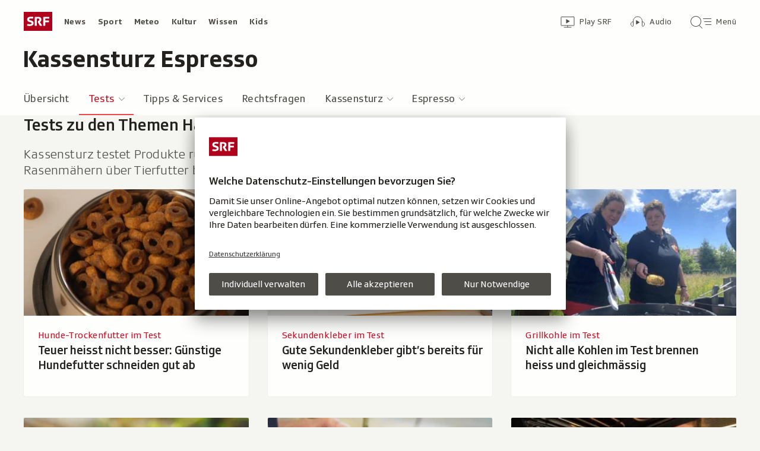

--- FILE ---
content_type: text/html; charset=UTF-8
request_url: https://www.srf.ch/sendungen/kassensturz-espresso/tests/haus-garten-tiere
body_size: 17429
content:
<!DOCTYPE html>
<html lang="de">
<head>
                <meta charset="utf-8">
        <meta name="viewport" content="width=device-width, initial-scale=1, shrink-to-fit=no">    <title>Tests –  Haus, Garten &amp; Tiere – Kassensturz Espresso – SRF</title>
            <link rel="preconnect" href="//app.usercentrics.eu" crossorigin="anonymous">
                    
                <script id="usercentrics-cmp" src="https://app.usercentrics.eu/browser-ui/latest/loader.js" data-ruleset-id="v6OFae9a5-aJ32" async></script>
        <script>
  (function() {
    var _sf_async_config = window._sf_async_config = (window._sf_async_config || {});
    _sf_async_config.uid = 54628;
        _sf_async_config.domain = 'srf.ch';
    _sf_async_config.useCanonical = true;
    _sf_async_config.useCanonicalDomain = true;
    _sf_async_config.flickerControl = false;
      })();
</script>

                    <script crossorigin type="module" src="/staticfiles/aron/assets/landingpage-IthM2J3v.js"></script>
    
            <link crossorigin rel="stylesheet" href="/staticfiles/aron/assets/teaser-meta-BRrYMUZ8.css"><link crossorigin rel="stylesheet" href="/staticfiles/aron/assets/ab-testing-CSANpD_V.css">

        <link rel="preload" href="/static-assets/fonts/variable/SRGSSRTypeVF_Text_W_Wght.woff2" as="font" type="font/woff2" crossorigin>

        <meta name="i18n:date:now" content="Jetzt"><meta name="i18n:date:today" content="Heute"><meta name="i18n:date:tomorrow" content="Morgen"><meta name="i18n:date:yesterday" content="Gestern"><meta name="i18n:date:clock" content="Uhr"><meta name="i18n:date:months" content="Januar,Februar,März,April,Mai,Juni,Juli,August,September,Oktober,November,Dezember"><meta name="i18n:date:weekdays" content="Sonntag,Montag,Dienstag,Mittwoch,Donnerstag,Freitag,Samstag"><meta name="i18n:status:new:ago:seconds" content="Vor #JS-PLACEHOLDER# Sekunden"><meta name="i18n:status:new:ago:minute" content="Vor einer Minute"><meta name="i18n:status:new:ago:minutes" content="Vor #JS-PLACEHOLDER# Minuten"><meta name="i18n:status:new:ago:hour" content="Vor einer Stunde"><meta name="i18n:status:new:ago:hours" content="Vor #JS-PLACEHOLDER# Stunden"><meta name="i18n:status:live:ago:seconds" content="seit #JS-PLACEHOLDER# Sekunden"><meta name="i18n:status:live:ago:minute" content="seit einer Minute"><meta name="i18n:status:live:ago:minutes" content="seit #JS-PLACEHOLDER# Minuten"><meta name="i18n:status:live:ago:hour" content="seit einer Stunde"><meta name="i18n:status:live:ago:hours" content="seit #JS-PLACEHOLDER# Stunden"><meta name="i18n:status:live:ago:day" content="seit einem Tag"><meta name="i18n:status:live:ago:days" content="seit #JS-PLACEHOLDER# Tagen"><meta name="i18n:status:live:since" content="seit #JS-PLACEHOLDER#"><meta name="i18n:status:live:in:seconds" content="in #JS-PLACEHOLDER# Sekunden"><meta name="i18n:status:live:in:minute" content="in einer Minute"><meta name="i18n:status:live:in:minutes" content="in #JS-PLACEHOLDER# Minuten"><meta name="i18n:status:live:in:hour" content="in einer Stunde"><meta name="i18n:status:live:in:hours" content="in #JS-PLACEHOLDER# Stunden"><meta name="i18n:status:live:in:day" content="in einem Tag"><meta name="i18n:status:live:in:days" content="in #JS-PLACEHOLDER# Tagen"><meta name="i18n:status:live:pre" content="ab #JS-PLACEHOLDER#"><meta name="i18n:status:read" content="Gesehen"><meta name="i18n:status:updated" content="Aktualisiert"><meta name="i18n:teaser:with:video" content="Mit Video"><meta name="i18n:teaser:with:audio" content="Mit Audio"><meta name="i18n:teaser:with:gallery" content="Mit Bildergalerie"><meta name="i18n:status:progress:heard" content="Bereits #JS-PLACEHOLDER#% gehört."><meta name="description" content="Kassensturz testet Produkte zu Haus, Garten und Tiere. Von Blumenerde und Rasenmäher bis zu Tierfutter. Welche sind die besten?" >
<meta name="srf:urn" content="urn:srf:landingpage:20210589" >
<meta name="srf:content:id" content="20210589" >
<meta name="srf:portal:urn" content="urn:srf:portal:kassensturz_espresso" >
<meta name="srf:portal:name" content="Kassensturz Espresso" >
<meta property="article:section" content="Kassensturz Espresso">
<link rel="canonical" href="https://www.srf.ch/sendungen/kassensturz-espresso/tests/haus-garten-tiere" >
<meta name="twitter:card" content="summary_large_image">
<meta name="twitter:site" content="@srf">
<meta name="twitter:title" content="Tests –  Haus, Garten &amp; Tiere – Kassensturz Espresso – SRF">
<meta name="twitter:description" content="Kassensturz testet Produkte zu Haus, Garten und Tiere. Von Blumenerde und Rasenmäher bis zu Tierfutter. Welche sind die besten?">
<meta name="twitter:url" content="https://www.srf.ch/sendungen/kassensturz-espresso/tests/haus-garten-tiere"><meta name="twitter:image" content="https://www.srf.ch/static/cms/images/640w/374230.jpg">

<meta property="og:title" content="Tests –  Haus, Garten &amp; Tiere – Kassensturz Espresso – SRF">
<meta property="og:description" content="Kassensturz testet Produkte zu Haus, Garten und Tiere. Von Blumenerde und Rasenmäher bis zu Tierfutter. Welche sind die besten?">
<meta property="og:url" content="https://www.srf.ch/sendungen/kassensturz-espresso/tests/haus-garten-tiere"><meta property="og:image" content="https://www.srf.ch/static/cms/images/640w/374230.jpg">
<meta property="og:type" content="website">
<meta property="fb:app_id" content="520407055363160">
<meta property="og:site_name" content="Schweizer Radio und Fernsehen (SRF)">

<meta name="DC.title" content="Tests –  Haus, Garten &amp; Tiere – Kassensturz Espresso – SRF">
<link rel="manifest" href="https://www.srf.ch/manifest.webmanifest" crossorigin="use-credentials"><meta name="robots" content="max-image-preview:large">
    <link rel="icon" href="/build/assets/srf-favicon-C_rOViKC.ico" sizes="any">
    <link rel="icon" href="/build/assets/srf-favicon-DaOBCX1Y.svg" type="image/svg+xml">
            <link rel="apple-touch-icon" href="/build/assets/srf-apple-touch-icon-BRxTgjQQ.png">
        <meta property="fb:pages" content="32780166106"> <meta property="fb:pages" content="448598895276"> <meta property="fb:pages" content="176497449054784"> <meta property="fb:pages" content="104971002870361"> <meta property="fb:pages" content="48486263401"> <meta property="fb:pages" content="675323875963836"> <meta property="fb:pages" content="147936338714719"> <meta property="fb:pages" content="109104332449551"> <meta property="fb:pages" content="233410473368138"> <meta property="fb:pages" content="1160443907328917"> <meta property="fb:pages" content="109190032459007"> <meta property="fb:pages" content="106604179401411"> <meta property="fb:pages" content="289943751120613"> <meta property="fb:pages" content="126546190703867"> <meta property="fb:pages" content="162510474290970">         


<script>(window.BOOMR_mq=window.BOOMR_mq||[]).push(["addVar",{"rua.upush":"false","rua.cpush":"false","rua.upre":"false","rua.cpre":"false","rua.uprl":"false","rua.cprl":"false","rua.cprf":"false","rua.trans":"SJ-6a238b57-940b-47b9-925f-3ae14300fce7","rua.cook":"false","rua.ims":"false","rua.ufprl":"false","rua.cfprl":"true","rua.isuxp":"false","rua.texp":"norulematch","rua.ceh":"false","rua.ueh":"false","rua.ieh.st":"0"}]);</script>
                              <script>!function(e){var n="https://s.go-mpulse.net/boomerang/";if("False"=="True")e.BOOMR_config=e.BOOMR_config||{},e.BOOMR_config.PageParams=e.BOOMR_config.PageParams||{},e.BOOMR_config.PageParams.pci=!0,n="https://s2.go-mpulse.net/boomerang/";if(window.BOOMR_API_key="BZPKL-66AFB-DVMB6-MFEJJ-9KHCE",function(){function e(){if(!r){var e=document.createElement("script");e.id="boomr-scr-as",e.src=window.BOOMR.url,e.async=!0,o.appendChild(e),r=!0}}function t(e){r=!0;var n,t,a,i,d=document,O=window;if(window.BOOMR.snippetMethod=e?"if":"i",t=function(e,n){var t=d.createElement("script");t.id=n||"boomr-if-as",t.src=window.BOOMR.url,BOOMR_lstart=(new Date).getTime(),e=e||d.body,e.appendChild(t)},!window.addEventListener&&window.attachEvent&&navigator.userAgent.match(/MSIE [67]\./))return window.BOOMR.snippetMethod="s",void t(o,"boomr-async");a=document.createElement("IFRAME"),a.src="about:blank",a.title="",a.role="presentation",a.loading="eager",i=(a.frameElement||a).style,i.width=0,i.height=0,i.border=0,i.display="none",o.appendChild(a);try{O=a.contentWindow,d=O.document.open()}catch(_){n=document.domain,a.src="javascript:var d=document.open();d.domain='"+n+"';void 0;",O=a.contentWindow,d=O.document.open()}if(n)d._boomrl=function(){this.domain=n,t()},d.write("<bo"+"dy onload='document._boomrl();'>");else if(O._boomrl=function(){t()},O.addEventListener)O.addEventListener("load",O._boomrl,!1);else if(O.attachEvent)O.attachEvent("onload",O._boomrl);d.close()}function a(e){window.BOOMR_onload=e&&e.timeStamp||(new Date).getTime()}if(!window.BOOMR||!window.BOOMR.version&&!window.BOOMR.snippetExecuted){window.BOOMR=window.BOOMR||{},window.BOOMR.snippetStart=(new Date).getTime(),window.BOOMR.snippetExecuted=!0,window.BOOMR.snippetVersion=14,window.BOOMR.url=n+"BZPKL-66AFB-DVMB6-MFEJJ-9KHCE";var i=document.currentScript||document.getElementsByTagName("script")[0],o=i.parentNode,r=!1,d=document.createElement("link");if(d.relList&&"function"==typeof d.relList.supports&&d.relList.supports("preload")&&"as"in d)window.BOOMR.snippetMethod="p",d.href=window.BOOMR.url,d.rel="preload",d.as="script",d.addEventListener("load",e),d.addEventListener("error",function(){t(!0)}),setTimeout(function(){if(!r)t(!0)},3e3),BOOMR_lstart=(new Date).getTime(),o.appendChild(d);else t(!1);if(window.addEventListener)window.addEventListener("load",a,!1);else if(window.attachEvent)window.attachEvent("onload",a)}}(),"".length>0)if(e&&"performance"in e&&e.performance&&"function"==typeof e.performance.setResourceTimingBufferSize)e.performance.setResourceTimingBufferSize();!function(){if(BOOMR=e.BOOMR||{},BOOMR.plugins=BOOMR.plugins||{},!BOOMR.plugins.AK){var n="true"=="true"?1:0,t="",a="aog4dwyx3thiw2mauifq-f-619aed889-clientnsv4-s.akamaihd.net",i="false"=="true"?2:1,o={"ak.v":"39","ak.cp":"20717","ak.ai":parseInt("208789",10),"ak.ol":"0","ak.cr":10,"ak.ipv":4,"ak.proto":"h2","ak.rid":"48dd09b6","ak.r":41406,"ak.a2":n,"ak.m":"dscr","ak.n":"ff","ak.bpcip":"3.141.193.0","ak.cport":53772,"ak.gh":"23.216.9.139","ak.quicv":"","ak.tlsv":"tls1.3","ak.0rtt":"","ak.0rtt.ed":"","ak.csrc":"-","ak.acc":"","ak.t":"1770037771","ak.ak":"hOBiQwZUYzCg5VSAfCLimQ==ou4SOLJ9Usk0Mg9OmCJw/tzxm7hOlYDxZ9lptKRmQuZ7wViPUh470Q5lK5lBjJPaym6fNqgo4F0XTXqC4pai4CTzuuKAhgvV8pwBlBr2MDEXnlYjMf5KCfhTZvGe/zVFgVRt4fbKKAMqhO7aToe9gt7In8H+iC7oFaiukbH+gAFmX/BTu+ELoRww6BLRIz/B6iny7Y2SMIWtWeujdZHOV6SE4X/xLJB2dvkkLy0QGOzGXXej4Oi7qVoblkBmsTzKRtltfFW1pV1xgdptrv+bch7GROAXVS14KtFrPhStX8WVbDjZX/u7cGIOvCzxLPIOntUzGubGoAw0VgFDsSPlVVqaFUHttSndxAkkGSB83JTEe2VZB8Ew6ljeNJfDR7mc60lQhl1GpKH8X7u+y2ml9eZx0cPj3dtEywPX3t9jNsY=","ak.pv":"663","ak.dpoabenc":"","ak.tf":i};if(""!==t)o["ak.ruds"]=t;var r={i:!1,av:function(n){var t="http.initiator";if(n&&(!n[t]||"spa_hard"===n[t]))o["ak.feo"]=void 0!==e.aFeoApplied?1:0,BOOMR.addVar(o)},rv:function(){var e=["ak.bpcip","ak.cport","ak.cr","ak.csrc","ak.gh","ak.ipv","ak.m","ak.n","ak.ol","ak.proto","ak.quicv","ak.tlsv","ak.0rtt","ak.0rtt.ed","ak.r","ak.acc","ak.t","ak.tf"];BOOMR.removeVar(e)}};BOOMR.plugins.AK={akVars:o,akDNSPreFetchDomain:a,init:function(){if(!r.i){var e=BOOMR.subscribe;e("before_beacon",r.av,null,null),e("onbeacon",r.rv,null,null),r.i=!0}return this},is_complete:function(){return!0}}}}()}(window);</script></head>

<body
    data-bu="srf"
    data-representation="web"
    data-urn="urn:srf:landingpage:20210589"
    data-portal-urn="urn:srf:portal:kassensturz_espresso"
    data-phase="prod"
>


<noscript class="nojs-banner">
    <p class="nojs-banner__text">
        Einige Elemente auf SRF.ch funktionieren nur mit aktiviertem JavaScript.
    </p>
</noscript>

            <div class="js-emergency-banner" data-endpoint-url="/banner.json"></div>
            <a href="#skiplink__contentlink"
       class="js-skiplink h-offscreen h-offscreen-focusable h-offscreen-focusable--top">
        Zum Inhalt springen
    </a>


<h1 class="h-offscreen">
                    Kassensturz Espresso: 
                Tests zu den Themen Haus, Garten &amp; Tiere
    </h1>

    
                        <div style="display:none;"><svg xmlns="http://www.w3.org/2000/svg"><g id="srf-logo" fill="none" fill-rule="evenodd"><path fill="#AF001D" d="M0 32h48V0H0z"/><g fill="#FFFFFF"><path d="M5.891 21.108l-.282 1.811c-.047.354.118.495.423.542.683.094 2.401.211 4.07.211 3.743 0 6.472-1.223 6.472-4.705 0-2.048-.894-3.577-4-4.377l-1.741-.447c-1.176-.306-1.718-.682-1.718-1.553 0-1.223 1.13-1.458 2.211-1.458 1.46 0 2.942.117 3.53.164.612.047.776-.024.87-.541l.284-1.765c.047-.353-.119-.494-.424-.54-.683-.095-2.189-.213-4.095-.213-3.883 0-5.764 1.694-5.764 4.377 0 2.423 1.317 3.859 3.6 4.446l1.741.448c1.435.377 2.047.8 2.047 1.694 0 1.317-.894 1.553-3.06 1.553-.987 0-2.704-.141-3.292-.188-.613-.048-.777.023-.872.54M36.246 14.52v-3.2h6.165c.47 0 .612-.166.612-.636V9.037c0-.47-.141-.635-.612-.635h-8.942c-.47 0-.612.164-.612.635v13.86c0 .47.142.635.612.635h2.165c.47 0 .612-.165.612-.636v-5.459h5.6c.47 0 .612-.164.612-.635v-1.647c0-.47-.142-.635-.612-.635h-5.6zM24.092 15.72l-.236.988c-.07.282-.094.423-.094.517 0 .236.07.424.236.706l2.8 5.036c.235.4.423.565.988.565h2.565c.329 0 .73-.212.353-.8l-3.436-5.695c1.153-.73 2.448-1.765 2.448-4.047 0-2.941-1.648-4.588-5.271-4.588h-5.248c-.471 0-.612.164-.612.635v13.86c0 .47.141.635.612.635h2.165c.47 0 .612-.165.612-.636V11.201h2.235c1.412 0 2.094.519 2.094 1.836 0 1.2-.54 1.577-1.082 1.812-.682.282-.918-.024-1.13.87"/></g></g></svg></div>                                
<header class="masthead masthead--universal masthead--masthead masthead--theme-kassensturz-espresso js-masthead"
        aria-labelledby="masthead-label" data-news-landmark="masthead">
    <div class="masthead__wrapper">
        <div class="masthead__universal" data-referrer-track="srg_mod1=header_navigation&srg_mod2=top_navi">
            <h2 id="masthead-label" class="h-offscreen">Header</h2>

            <div class="masthead__logo">
                                    <a href="/" class="main-logo " >
  <span class="h-offscreen">Schweizer Radio und Fernsehen, zur Startseite</span>
  <svg aria-hidden="true" aria-disabled="true">
    <use xlink:href="#srf-logo" />
  </svg>
</a>
                            </div>

            <nav class="masthead__portals" aria-labelledby="masthead-portals-label">
                <h3 id="masthead-portals-label" class="h-offscreen">Rubriken</h3>
                <ul class="portalsnav">
      <li>
      <a class="portalsnav__link" href="/news">News</a>
    </li>
      <li>
      <a class="portalsnav__link" href="/sport">Sport</a>
    </li>
      <li>
      <a class="portalsnav__link" href="/meteo">Meteo</a>
    </li>
      <li>
      <a class="portalsnav__link" href="/kultur">Kultur</a>
    </li>
      <li>
      <a class="portalsnav__link" href="/wissen">Wissen</a>
    </li>
      <li>
      <a class="portalsnav__link" href="/kids">Kids</a>
    </li>
  </ul>
            </nav>

            <div class="masthead__button-wrapper">
                                    


<a
   href="/play/tv"        class="button  button--transparent button--align-left button--no-spacing button--icon-button button--mixed-case button--no-text-on-mobile"
  data-referrer-track="srg_mod1=header_navigation&srg_mod2=top_navi&srg_mod3=play"
>

  <span class="h-offscreen">Zur Übersicht von Play SRF</span>

  <span class="button-wrapper button-wrapper--svg-icon" aria-hidden="true" role="presentation">
          <span class="button-icon ">
        <span class="svg-icon svg-icon--videothek masthead__icon"></span>
      </span>
    
        
            <span class="button-text">Play SRF</span>
      </span>
 </a>
                    


<a
   href="/audio"        class="button  button--transparent button--align-left button--no-spacing button--icon-button button--mixed-case button--no-text-on-mobile"
  data-referrer-track="srg_mod1=header_navigation&srg_mod2=top_navi&srg_mod3=audio"
>

  <span class="h-offscreen">Audio-Übersicht</span>

  <span class="button-wrapper button-wrapper--svg-icon" aria-hidden="true" role="presentation">
          <span class="button-icon ">
        <span class="svg-icon svg-icon--audiothek masthead__icon"></span>
      </span>
    
        
            <span class="button-text">Audio</span>
      </span>
 </a>
                
                                    <nav aria-labelledby="main-nav-label" class="js-masthead-menu">
                        <h3 id="main-nav-label" class="h-offscreen">Hauptmenü/Suche</h3>
                        <div class="masthead__menu-button-container">
                            


<a
   href="#skiplink__footer"        class="button  button--transparent button--align-left button--no-spacing button--icon-button button--mixed-case button--no-text-on-desktop-down"
  data-modal-id="modal-menu" aria-haspopup="false" aria-expanded="false"
>

  <span class="h-offscreen">Hauptmenü/Suche</span>

  <span class="button-wrapper button-wrapper--svg-icon" aria-hidden="true" role="presentation">
          <span class="button-icon ">
        <span class="svg-icon svg-icon--searchmenu masthead__icon js-searchmenu-icon"></span>
      </span>
    
        
            <span class="button-text">Menü</span>
      </span>
 </a>
                            <script>
    // Login check icon functionality (SRF only)
    (function() {
        const menuIcon = document.querySelector('.js-searchmenu-icon');
        if (!menuIcon) return;
        
        function toggleMenuIcon(loggedIn) {
            const button = menuIcon.closest('button, a');
            
            if (loggedIn) {
                menuIcon.classList.remove('svg-icon--searchmenu');
                menuIcon.classList.add('svg-icon--searchmenu-loggedin');
                
                // Update screenReaderText for logged in state
                if (button) {
                    const screenReaderSpan = button.querySelector('.h-offscreen');
                    if (screenReaderSpan) {
                        screenReaderSpan.textContent = 'SRG-Login angemeldet';
                    }
                }
            } else {
                menuIcon.classList.remove('svg-icon--searchmenu-loggedin');
                menuIcon.classList.add('svg-icon--searchmenu');
                
                // Restore original screenReaderText for logged out state
                if (button) {
                    const screenReaderSpan = button.querySelector('.h-offscreen');
                    if (screenReaderSpan) {
                        screenReaderSpan.textContent = 'Hauptmenü/Suche';
                    }
                }
            }
        }
        
        // Listen for SRG Login events on window (where they're actually fired)
        window.addEventListener('srgLogin:loggedIn', function(event) {
            toggleMenuIcon(true);
        });
        
        window.addEventListener('srgLogin:loggedOut', function(event) {
            toggleMenuIcon(false);
        });
        
    })();
</script>
                        </div>
                    </nav>
                            </div>

                            <div class="masthead__title">
                    <a href="/sendungen/kassensturz-espresso" class="masthead__title-link" data-referrer-track="srg_mod1=header_navigation&srg_mod2=title">
                        Kassensturz Espresso <span class="h-offscreen">Übersicht</span>
                    </a>
                </div>
            
        </div>
    </div>
</header>

<div class="masthead masthead--subnav masthead--masthead masthead--sticky masthead--theme-kassensturz-espresso js-masthead-subnav" role="region" aria-labelledby="subnav-label">
    <div class="masthead__wrapper">
        <div class="masthead__subnav" data-referrer-track="srg_mod1=header_navigation&srg_mod2=sub_navi">
            <h3 id="subnav-label" class="h-offscreen">Themen der aktuellen Rubrik</h3>
                            <nav class="subnav js-subnav-container masthead--theme-kassensturz-espresso" aria-labelledby="subnav-label">
  <ul class="subnav__list js-subnav-content">
                  <li class="subnav__list-item">
          
<a href="/sendungen/kassensturz-espresso"
   class="nav-item js-nav-item"
   >

    Übersicht

    </a>
        </li>
      
                  <li class="subnav__list-item subnav__list-item--expandable js-subnav-item--expandable">
          <div class="nav-group js-nav-group">
    
<a href="#"
   class="nav-item js-nav-item nav-item--expandable nav-item--active js-active-nav-item"
   aria-haspopup="false" aria-expanded="false">

    Tests

            <span class="h-offscreen">, aktiver Navigationspunkt</span>
    </a>

    <div class="nav-group__wrapper js-nav-group-wrapper">
        <ul class="nav-group__list">
                            <li class="nav-group__item">
                    
<a href="/sendungen/kassensturz-espresso/tests"
   class="nav-item js-nav-item nav-item--third-level js-3rd-level-nav-item"
   >

    Übersicht

    </a>
                </li>
                            <li class="nav-group__item">
                    
<a href="/sendungen/kassensturz-espresso/tests/beauty-mode"
   class="nav-item js-nav-item nav-item--third-level js-3rd-level-nav-item"
   >

    Beauty &amp; Mode

    </a>
                </li>
                            <li class="nav-group__item">
                    
<a href="/sendungen/kassensturz-espresso/tests/essen-trinken"
   class="nav-item js-nav-item nav-item--third-level js-3rd-level-nav-item"
   >

    Essen &amp; Trinken

    </a>
                </li>
                            <li class="nav-group__item">
                    
<a href="/sendungen/kassensturz-espresso/tests/familie-kinder"
   class="nav-item js-nav-item nav-item--third-level js-3rd-level-nav-item"
   >

    Familie &amp; Kinder

    </a>
                </li>
                            <li class="nav-group__item">
                    
<a href="/sendungen/kassensturz-espresso/tests/finanzen-versicherungen"
   class="nav-item js-nav-item nav-item--third-level js-3rd-level-nav-item"
   >

    Finanzen &amp; Versicherungen

    </a>
                </li>
                            <li class="nav-group__item">
                    
<a href="/sendungen/kassensturz-espresso/tests/gadgets-elektronik"
   class="nav-item js-nav-item nav-item--third-level js-3rd-level-nav-item"
   >

    Gadgets &amp; Elektronik

    </a>
                </li>
                            <li class="nav-group__item">
                    
<a href="/sendungen/kassensturz-espresso/tests/gesundheit"
   class="nav-item js-nav-item nav-item--third-level js-3rd-level-nav-item"
   >

    Gesundheit

    </a>
                </li>
                            <li class="nav-group__item">
                    
<a href="/sendungen/kassensturz-espresso/tests/haus-garten-tiere"
   class="nav-item js-nav-item nav-item--active js-active-nav-item nav-item--third-level js-3rd-level-nav-item"
   >

    Haus, Garten &amp; Tiere

            <span class="h-offscreen">, aktiver Navigationspunkt</span>
    </a>
                </li>
                            <li class="nav-group__item">
                    
<a href="/sendungen/kassensturz-espresso/tests/haushaltsgeraete"
   class="nav-item js-nav-item nav-item--third-level js-3rd-level-nav-item"
   >

    Haushaltsgeräte

    </a>
                </li>
                            <li class="nav-group__item">
                    
<a href="/sendungen/kassensturz-espresso/tests/mobilitaet"
   class="nav-item js-nav-item nav-item--third-level js-3rd-level-nav-item"
   >

    Mobilität

    </a>
                </li>
                            <li class="nav-group__item">
                    
<a href="/sendungen/kassensturz-espresso/tests/sport-freizeit-outdoor"
   class="nav-item js-nav-item nav-item--third-level js-3rd-level-nav-item"
   >

    Sport, Freizeit &amp; Outdoor

    </a>
                </li>
                            <li class="nav-group__item">
                    
<a href="/sendungen/kassensturz-espresso/tests/umwelt-nachhaltigkeit"
   class="nav-item js-nav-item nav-item--third-level js-3rd-level-nav-item"
   >

    Umwelt &amp; Nachhaltigkeit

    </a>
                </li>
                    </ul>
    </div>
</div>
        </li>
      
                  <li class="subnav__list-item">
          
<a href="/sendungen/kassensturz-espresso/services-1"
   class="nav-item js-nav-item"
   >

    Tipps &amp; Services

    </a>
        </li>
      
                  <li class="subnav__list-item">
          
<a href="/sendungen/kassensturz-espresso/rechtsfragen-1"
   class="nav-item js-nav-item"
   >

    Rechtsfragen

    </a>
        </li>
      
                  <li class="subnav__list-item subnav__list-item--expandable js-subnav-item--expandable">
          <div class="nav-group js-nav-group">
    
<a href="#"
   class="nav-item js-nav-item nav-item--expandable"
   aria-haspopup="false" aria-expanded="false">

    Kassensturz

    </a>

    <div class="nav-group__wrapper js-nav-group-wrapper">
        <ul class="nav-group__list">
                            <li class="nav-group__item">
                    
<a href="/play/tv/sendung/kassensturz?id=78a6014e-8058-4bdd-88aa-824f846ca6f0"
   class="nav-item js-nav-item nav-item--third-level js-3rd-level-nav-item"
   >

    Kassensturz-Sendungen

    </a>
                </li>
                            <li class="nav-group__item">
                    
<a href="/sendungen/kassensturz-espresso/kassensturz"
   class="nav-item js-nav-item nav-item--third-level js-3rd-level-nav-item"
   >

    Kassensturz-Serien

    </a>
                </li>
                            <li class="nav-group__item">
                    
<a href="/sendungen/kassensturz-espresso/services/kassensturz-interna-sendungsportraet-kassensturz"
   class="nav-item js-nav-item nav-item--third-level js-3rd-level-nav-item"
   >

    Sendungsporträt

    </a>
                </li>
                    </ul>
    </div>
</div>
        </li>
      
                  <li class="subnav__list-item subnav__list-item--expandable js-subnav-item--expandable">
          <div class="nav-group js-nav-group">
    
<a href="#"
   class="nav-item js-nav-item nav-item--expandable"
   aria-haspopup="false" aria-expanded="false">

    Espresso

    </a>

    <div class="nav-group__wrapper js-nav-group-wrapper">
        <ul class="nav-group__list">
                            <li class="nav-group__item">
                    
<a href="/audio/espresso"
   class="nav-item js-nav-item nav-item--third-level js-3rd-level-nav-item"
   >

    Espresso-Sendungen

    </a>
                </li>
                            <li class="nav-group__item">
                    
<a href="/sendungen/kassensturz-espresso/espresso"
   class="nav-item js-nav-item nav-item--third-level js-3rd-level-nav-item"
   >

    Espresso-Serien

    </a>
                </li>
                            <li class="nav-group__item">
                    
<a href="/sendungen/kassensturz-espresso/services/espresso-interna-sendungsportraet-espresso"
   class="nav-item js-nav-item nav-item--third-level js-3rd-level-nav-item"
   >

    Sendungsporträt

    </a>
                </li>
                    </ul>
    </div>
</div>
        </li>
      
      </ul>
  <div class="subnav__mask subnav__mask--left js-subnav-mask-left"></div>
  <div class="subnav__mask subnav__mask--right js-subnav-mask-right"></div>
  <div class="subnav__pager js-subnav-pager-back" aria-hidden="true" role="presentation">
    <a class="subnav__pager-button js-subnav-pager-button">
      <span class="svg-icon subnav__pager-icon svg-icon--arrow-left"></span>
    </a>
  </div>
  <div class="subnav__pager subnav__pager--end js-subnav-pager-forward" aria-hidden="true" role="presentation">
    <a class="subnav__pager-button subnav__pager-button--right js-subnav-pager-button">
      <span class="svg-icon subnav__pager-icon svg-icon--arrow-right"></span>
    </a>
  </div>
</nav>
                    </div>
    </div>
</div>

                    
        
    
    
        
            <h2 id="skiplink__contentlink" class="h-offscreen h-skiplink-target">Inhalt</h2>
    
            <main class="landingpage" data-referrer-track="srg_mod1=content">

                    
                            <div
    class="collection js-collection collection--standard"
    data-urn="urn:srf:collection:110508"
    data-referrer-track="srg_mod2=collection-standard&srg_mod3=Tests%20zu%20den%20Themen%20Haus%2C%20Garten%20%26%20Tiere"
        
>
                    <div class="collection__title-wrapper"><div class="collection__title-item collection__title-item--grower"><h3 class="collection__heading js-collection-heading">
                                                                Tests zu den Themen Haus, Garten &amp; Tiere
                                                            </h3></div></div>        
                    <p class="collection__lead">Kassensturz testet Produkte rund ums Haus, Garten und Tiere. Von Rasenmähern über Tierfutter bis Solaranlagen.</p>
        
                    <ul
    class="collection__teaser-list js-teaser-list"
    role="list"
    >
                    <li class="collection__teaser-item js-teaser-item">
                                                                                
                


<a href="/sendungen/kassensturz-espresso/tests/haus-garten-tiere/hunde-trockenfutter-im-test-teuer-heisst-nicht-besser-guenstige-hundefutter-schneiden-gut-ab-1"    class="teaser js-teaser teaser--article
    "
    data-date-published="2025-11-04T20:27:11+01:00"
    data-date-modified="2025-11-12T13:31:49+01:00"
    data-source="urn:srf:rubric:20408137"
    data-urn="urn:srf:article:019a49b9-b038-2aed-045d-fc6e6ec86d52"
    data-title="Teuer heisst nicht besser: Günstige Hundefutter schneiden gut ab"
    data-referrer-track="srg_mod4=teaser-#JS-PLACEHOLDER-SIZE#-link-0-pos-#JS-PLACEHOLDER-POS#"
                        data-content-categories="Kassensturz Espresso Tests"
                >

                    <div class="teaser__medium ">
                        

    <div
        class="image js-image teaser--article js-image-lazyload"
                data-image-provider="rokka"         data-image-id="bc53fa"     >
                    <picture>
                <img
                    alt=""
                                        class="image__img"
                    loading="eager"
                    src="/static/cms/images/320ws/bc53fa.webp"
                >
            </picture>
            </div>

                                                        </div>
            
            <div class="teaser__content" role="text">
                        
        <div class="teaser__text">
                                                <div class="teaser__kicker">
                                                                                                                                                                            <span class="teaser__kicker-text">Hunde-Trockenfutter im Test</span>
                                            </div>
                            
                                                                                    <span class="teaser__title">Teuer heisst nicht besser: Günstige Hundefutter schneiden gut ab</span>
                            
            
                        
                            <p class="teaser__lead">
                    Der Test zeigt: Die Hälfte der Hersteller machen zu hohe Fütterungsempfehlungen oder unnütze Werbeaussagen.
                </p>
                    </div>

                
            </div>
    
                <div class="teaser__extras">
                                        <div
    class="teaser-meta js-teaser-meta teaser__meta"
    role="text"
    
    data-teaser-meta-source-id="urn:srf:article:019a49b9-b038-2aed-045d-fc6e6ec86d52"
    data-teaser-meta-video="true"             data-teaser-meta-published-at="2025-11-04T20:27:11+01:00"     data-teaser-meta-published-at-permanent="2025-11-04T20:27:11+01:00"     data-teaser-meta-modified-at="2025-11-12T13:31:49+01:00"             data-teaser-meta-size="#JS-PLACEHOLDER-SIZE#"         
><div class="teaser-meta__ltr js-teaser-meta__ltr"></div><div class="teaser-meta__rtl js-teaser-meta__rtl"></div></div>            
                        
                                </div>
    
        </a>
                    </li>
                    <li class="collection__teaser-item js-teaser-item">
                                                                                
                


<a href="/sendungen/kassensturz-espresso/tests/haus-garten-tiere/sekundenkleber-im-test-gute-sekundenkleber-gibt-s-bereits-fuer-wenig-geld"    class="teaser js-teaser teaser--article
    "
    data-date-published="2025-09-23T20:48:08+02:00"
    data-date-modified="2025-09-23T20:48:08+02:00"
    data-source="urn:srf:rubric:20408137"
    data-urn="urn:srf:article:01997169-8db6-8f78-46a1-dce337324928"
    data-title="Gute Sekundenkleber gibt’s bereits für wenig Geld"
    data-referrer-track="srg_mod4=teaser-#JS-PLACEHOLDER-SIZE#-link-0-pos-#JS-PLACEHOLDER-POS#"
                        data-content-categories="Kassensturz Espresso Tests"
                >

                    <div class="teaser__medium ">
                        

    <div
        class="image js-image teaser--article js-image-lazyload"
                data-image-provider="rokka"         data-image-id="8ae276"     >
                    <picture>
                <img
                    alt=""
                                        class="image__img"
                    loading="eager"
                    src="/static/cms/images/320ws/8ae276.webp"
                >
            </picture>
            </div>

                                                        </div>
            
            <div class="teaser__content" role="text">
                        
        <div class="teaser__text">
                                                <div class="teaser__kicker">
                                                                                                                                                                            <span class="teaser__kicker-text">Sekundenkleber im Test</span>
                                            </div>
                            
                                                                                    <span class="teaser__title">Gute Sekundenkleber gibt’s bereits für wenig Geld</span>
                            
            
                        
                            <p class="teaser__lead">
                    Der Test von zwölf Sekundenkleber zeigt: Viele schneiden gut ab, nicht alle sind feuchtigkeitsresistent.
                </p>
                    </div>

                
            </div>
    
                <div class="teaser__extras">
                                        <div
    class="teaser-meta js-teaser-meta teaser__meta"
    role="text"
    
    data-teaser-meta-source-id="urn:srf:article:01997169-8db6-8f78-46a1-dce337324928"
    data-teaser-meta-video="true"             data-teaser-meta-published-at="2025-09-23T20:48:08+02:00"     data-teaser-meta-published-at-permanent="2025-09-23T20:48:08+02:00"     data-teaser-meta-modified-at="2025-09-23T20:48:08+02:00"             data-teaser-meta-size="#JS-PLACEHOLDER-SIZE#"         
><div class="teaser-meta__ltr js-teaser-meta__ltr"></div><div class="teaser-meta__rtl js-teaser-meta__rtl"></div></div>            
                        
                                </div>
    
        </a>
                    </li>
                    <li class="collection__teaser-item js-teaser-item">
                                                                                
                


<a href="/sendungen/kassensturz-espresso/tests/haus-garten-tiere/grillkohle-im-test-nicht-alle-kohlen-im-test-brennen-heiss-und-gleichmaessig"    class="teaser js-teaser teaser--article
    "
    data-date-published="2025-06-03T15:04:03+02:00"
    data-date-modified="2025-06-03T15:04:03+02:00"
    data-source="urn:srf:rubric:20408137"
    data-urn="urn:srf:article:01973575-67e0-43e8-1724-4bfe3ea7083a"
    data-title="Nicht alle Kohlen im Test brennen heiss und gleichmässig"
    data-referrer-track="srg_mod4=teaser-#JS-PLACEHOLDER-SIZE#-link-0-pos-#JS-PLACEHOLDER-POS#"
                        data-content-categories="Kassensturz Espresso Tests"
                >

                    <div class="teaser__medium ">
                        

    <div
        class="image js-image teaser--article js-image-lazyload"
                data-image-provider="rokka"         data-image-id="38d566"     >
                    <picture>
                <img
                    alt=""
                                        class="image__img"
                    loading="eager"
                    src="/static/cms/images/320ws/38d566.webp"
                >
            </picture>
            </div>

                                                        </div>
            
            <div class="teaser__content" role="text">
                        
        <div class="teaser__text">
                                                <div class="teaser__kicker">
                                                                                                                                                                            <span class="teaser__kicker-text">Grillkohle im Test</span>
                                            </div>
                            
                                                                                    <span class="teaser__title">Nicht alle Kohlen im Test brennen heiss und gleichmässig</span>
                            
            
                        
                            <p class="teaser__lead">
                    Optimale Grillkohlen sind einheitlich gross und liefern lange Zeit eine gute Hitze. Nur einzelne verfehlen dieses Ziel.
                </p>
                    </div>

                
            </div>
    
                <div class="teaser__extras">
                                        <div
    class="teaser-meta js-teaser-meta teaser__meta"
    role="text"
    
    data-teaser-meta-source-id="urn:srf:article:01973575-67e0-43e8-1724-4bfe3ea7083a"
    data-teaser-meta-video="true"             data-teaser-meta-published-at="2025-06-03T15:04:03+02:00"     data-teaser-meta-published-at-permanent="2025-06-03T15:04:03+02:00"     data-teaser-meta-modified-at="2025-06-03T15:04:03+02:00"             data-teaser-meta-size="#JS-PLACEHOLDER-SIZE#"         
><div class="teaser-meta__ltr js-teaser-meta__ltr"></div><div class="teaser-meta__rtl js-teaser-meta__rtl"></div></div>            
                        
                                </div>
    
        </a>
                    </li>
                    <li class="collection__teaser-item js-teaser-item">
                                                                                
                


<a href="/sendungen/kassensturz-espresso/tests/haus-garten-tiere/schnecken-abwehren-ohne-gift-was-hilft-gegen-die-schleimige-plage"    class="teaser js-teaser teaser--article
    "
    data-date-published="2025-04-22T20:40:31+02:00"
    data-date-modified="2025-04-22T20:40:31+02:00"
    data-source="urn:srf:rubric:20408137"
    data-urn="urn:srf:article:01965cc2-4ad3-1a3c-1b87-2c3b9812b003"
    data-title="Was hilft gegen die schleimige Plage?"
    data-referrer-track="srg_mod4=teaser-#JS-PLACEHOLDER-SIZE#-link-0-pos-#JS-PLACEHOLDER-POS#"
                        data-content-categories="Kassensturz Espresso Tests"
                >

                    <div class="teaser__medium ">
                        

    <div
        class="image js-image teaser--article js-image-lazyload"
                data-image-provider="rokka"         data-image-id="f6b113c"     >
                    <picture>
                <img
                    alt=""
                                        class="image__img"
                    loading="eager"
                    src="/static/cms/images/320ws/f6b113c.webp"
                >
            </picture>
            </div>

                                                        </div>
            
            <div class="teaser__content" role="text">
                        
        <div class="teaser__text">
                                                <div class="teaser__kicker">
                                                                                                                                                                            <span class="teaser__kicker-text">Schnecken abwehren ohne Gift</span>
                                            </div>
                            
                                                                                    <span class="teaser__title">Was hilft gegen die schleimige Plage?</span>
                            
            
                        
                            <p class="teaser__lead">
                    Die Gartensaison ist da, die Schnecken auch. Der «Kassensturz»-Feldversuch vergleicht zwölf Abwehrmethoden.
                </p>
                    </div>

                
            </div>
    
                <div class="teaser__extras">
                                        <div
    class="teaser-meta js-teaser-meta teaser__meta"
    role="text"
    
    data-teaser-meta-source-id="urn:srf:article:01965cc2-4ad3-1a3c-1b87-2c3b9812b003"
    data-teaser-meta-video="true"             data-teaser-meta-published-at="2025-04-22T20:40:31+02:00"     data-teaser-meta-published-at-permanent="2025-04-22T20:40:31+02:00"     data-teaser-meta-modified-at="2025-04-22T20:40:31+02:00"             data-teaser-meta-size="#JS-PLACEHOLDER-SIZE#"         
><div class="teaser-meta__ltr js-teaser-meta__ltr"></div><div class="teaser-meta__rtl js-teaser-meta__rtl"></div></div>            
                        
                                </div>
    
        </a>
                    </li>
                    <li class="collection__teaser-item js-teaser-item">
                                                                                
                


<a href="/sendungen/kassensturz-espresso/tests/haus-garten-tiere/test-gartenscheren-die-teuerste-gartenschere-ist-nicht-die-beste"    class="teaser js-teaser teaser--article
    "
    data-date-published="2025-03-25T11:52:49+01:00"
    data-date-modified="2025-03-25T13:13:03+01:00"
    data-source="urn:srf:rubric:20408137"
    data-urn="urn:srf:article:0195cc65-b63f-990d-d693-ce79489d7408"
    data-title="Die teuerste Gartenschere ist nicht die Beste"
    data-referrer-track="srg_mod4=teaser-#JS-PLACEHOLDER-SIZE#-link-0-pos-#JS-PLACEHOLDER-POS#"
                        data-content-categories="Kassensturz Espresso Tests"
                >

                    <div class="teaser__medium ">
                        

    <div
        class="image js-image teaser--article js-image-lazyload"
                data-image-provider="rokka"         data-image-id="7fc5c7"     >
                    <picture>
                <img
                    alt=""
                                        class="image__img"
                    loading="eager"
                    src="/static/cms/images/320ws/7fc5c7.webp"
                >
            </picture>
            </div>

                                                        </div>
            
            <div class="teaser__content" role="text">
                        
        <div class="teaser__text">
                                                <div class="teaser__kicker">
                                                                                                                                                                            <span class="teaser__kicker-text">Test Gartenscheren</span>
                                            </div>
                            
                                                                                    <span class="teaser__title">Die teuerste Gartenschere ist nicht die Beste</span>
                            
            
                        
                            <p class="teaser__lead">
                    Der Test von zehn Gartenscheren zeigt: Qualitativ gute Gartenscheren sind schon für wenig Geld zu haben.
                </p>
                    </div>

                
            </div>
    
                <div class="teaser__extras">
                                        <div
    class="teaser-meta js-teaser-meta teaser__meta"
    role="text"
    
    data-teaser-meta-source-id="urn:srf:article:0195cc65-b63f-990d-d693-ce79489d7408"
    data-teaser-meta-video="true"             data-teaser-meta-published-at="2025-03-25T11:52:49+01:00"     data-teaser-meta-published-at-permanent="2025-03-25T11:52:49+01:00"     data-teaser-meta-modified-at="2025-03-25T13:13:03+01:00"             data-teaser-meta-size="#JS-PLACEHOLDER-SIZE#"         
><div class="teaser-meta__ltr js-teaser-meta__ltr"></div><div class="teaser-meta__rtl js-teaser-meta__rtl"></div></div>            
                        
                                </div>
    
        </a>
                    </li>
                    <li class="collection__teaser-item js-teaser-item">
                                                                                
                


<a href="/sendungen/kassensturz-espresso/tests/haus-garten-tiere/backofensprays-im-test-nur-mit-schutzbrille-staerkster-backofenreiniger-hat-s-in-sich"    class="teaser js-teaser teaser--article
    "
    data-date-published="2025-02-04T07:59:48+01:00"
    data-date-modified="2025-02-04T07:59:48+01:00"
    data-source="urn:srf:rubric:20408137"
    data-urn="urn:srf:article:418166902"
    data-title="Nur mit Schutzbrille: Stärkster Backofenreiniger hat&#039;s in sich"
    data-referrer-track="srg_mod4=teaser-#JS-PLACEHOLDER-SIZE#-link-0-pos-#JS-PLACEHOLDER-POS#"
                        data-content-categories="Kassensturz Espresso Tests"
                >

                    <div class="teaser__medium ">
                        

    <div
        class="image js-image teaser--article js-image-lazyload"
                data-image-provider="rokka"         data-image-id="01462d"     >
                    <picture>
                <img
                    alt=""
                                        class="image__img"
                    loading="eager"
                    src="/static/cms/images/320ws/01462d.webp"
                >
            </picture>
            </div>

                                                        </div>
            
            <div class="teaser__content" role="text">
                        
        <div class="teaser__text">
                                                <div class="teaser__kicker">
                                                                                                                                                                            <span class="teaser__kicker-text">Backofensprays im Test</span>
                                            </div>
                            
                                                                                    <span class="teaser__title">Nur mit Schutzbrille: Stärkster Backofenreiniger hat&#039;s in sich</span>
                            
            
                        
                            <p class="teaser__lead">
                    Das schlechteste und beste Putzmittel kosten gleich viel. Die Notenskala ist breit.
                </p>
                    </div>

                
            </div>
    
                <div class="teaser__extras">
                                        <div
    class="teaser-meta js-teaser-meta teaser__meta"
    role="text"
    
    data-teaser-meta-source-id="urn:srf:article:418166902"
    data-teaser-meta-video="true"             data-teaser-meta-published-at="2025-02-04T07:59:48+01:00"     data-teaser-meta-published-at-permanent="2025-02-04T07:59:48+01:00"     data-teaser-meta-modified-at="2025-02-04T07:59:48+01:00"             data-teaser-meta-size="#JS-PLACEHOLDER-SIZE#"         
><div class="teaser-meta__ltr js-teaser-meta__ltr"></div><div class="teaser-meta__rtl js-teaser-meta__rtl"></div></div>            
                        
                                </div>
    
        </a>
                    </li>
                    <li class="collection__teaser-item js-teaser-item">
                                                                                
                


<a href="/sendungen/kassensturz-espresso/tests/haus-garten-tiere/brandschutz-decken-im-test-eine-loeschdecke-versagt-im-kassensturz-test"    class="teaser js-teaser teaser--article
    "
    data-date-published="2024-05-21T20:41:40+02:00"
    data-date-modified="2024-05-21T20:41:40+02:00"
    data-source="urn:srf:rubric:20408137"
    data-urn="urn:srf:article:285255460"
    data-title="Eine Löschdecke versagt im «Kassensturz»-Test"
    data-referrer-track="srg_mod4=teaser-#JS-PLACEHOLDER-SIZE#-link-0-pos-#JS-PLACEHOLDER-POS#"
                        data-content-categories="Kassensturz Espresso Tests"
                >

                    <div class="teaser__medium ">
                        

    <div
        class="image js-image teaser--article js-image-lazyload"
                data-image-provider="rokka"         data-image-id="2d8b101"     >
                    <picture>
                <img
                    alt=""
                                        class="image__img"
                    loading="eager"
                    src="/static/cms/images/320ws/2d8b101.webp"
                >
            </picture>
            </div>

                                                        </div>
            
            <div class="teaser__content" role="text">
                        
        <div class="teaser__text">
                                                <div class="teaser__kicker">
                                                                                                                                                                            <span class="teaser__kicker-text">Brandschutz-Decken im Test</span>
                                            </div>
                            
                                                                                    <span class="teaser__title">Eine Löschdecke versagt im «Kassensturz»-Test</span>
                            
            
                        
                            <p class="teaser__lead">
                    Kleinen Bränden im Haushalt macht eine Löschdecke schnell den Garaus. Doch nicht alle Modelle überstehen den Labortest.
                </p>
                    </div>

                
            </div>
    
                <div class="teaser__extras">
                                        <div
    class="teaser-meta js-teaser-meta teaser__meta"
    role="text"
    
    data-teaser-meta-source-id="urn:srf:article:285255460"
    data-teaser-meta-video="true"             data-teaser-meta-published-at="2024-05-21T20:41:40+02:00"     data-teaser-meta-published-at-permanent="2024-05-21T20:41:40+02:00"     data-teaser-meta-modified-at="2024-05-21T20:41:40+02:00"             data-teaser-meta-size="#JS-PLACEHOLDER-SIZE#"         
><div class="teaser-meta__ltr js-teaser-meta__ltr"></div><div class="teaser-meta__rtl js-teaser-meta__rtl"></div></div>            
                        
                                </div>
    
        </a>
                    </li>
                    <li class="collection__teaser-item js-teaser-item">
                                                                                
                


<a href="/sendungen/kassensturz-espresso/tests/haus-garten-tiere/beste-akku-bohrschrauber-akku-bohrschrauber-im-test-von-gut-bis-ungenuegend"    class="teaser js-teaser teaser--article
    "
    data-date-published="2023-11-14T18:45:21+01:00"
    data-date-modified="2023-11-14T22:36:23+01:00"
    data-source="urn:srf:rubric:20408137"
    data-urn="urn:srf:article:21077303"
    data-title="Akku-Bohrschrauber im Test – von «gut» bis «ungenügend»"
    data-referrer-track="srg_mod4=teaser-#JS-PLACEHOLDER-SIZE#-link-0-pos-#JS-PLACEHOLDER-POS#"
                        data-content-categories="Kassensturz Espresso Tests"
                >

                    <div class="teaser__medium ">
                        

    <div
        class="image js-image teaser--article js-image-lazyload"
                data-image-provider="rokka"         data-image-id="f40b77"     >
                    <picture>
                <img
                    alt=""
                                        class="image__img"
                    loading="eager"
                    src="/static/cms/images/320ws/f40b77.webp"
                >
            </picture>
            </div>

                                                        </div>
            
            <div class="teaser__content" role="text">
                        
        <div class="teaser__text">
                                                <div class="teaser__kicker">
                                                                                                                                                                            <span class="teaser__kicker-text">Beste Akku-Bohrschrauber</span>
                                            </div>
                            
                                                                                    <span class="teaser__title">Akku-Bohrschrauber im Test – von «gut» bis «ungenügend»</span>
                            
            
                        
                            <p class="teaser__lead">
                    Bei einem Drittel der getesteten Modelle schwächelt der Akku. Der Testsieger ist vergleichsweise günstig.
                </p>
                    </div>

                
            </div>
    
                <div class="teaser__extras">
                                        <div
    class="teaser-meta js-teaser-meta teaser__meta"
    role="text"
    
    data-teaser-meta-source-id="urn:srf:article:21077303"
    data-teaser-meta-video="true"             data-teaser-meta-published-at="2023-11-14T18:45:21+01:00"     data-teaser-meta-published-at-permanent="2023-11-14T18:45:21+01:00"     data-teaser-meta-modified-at="2023-11-14T22:36:23+01:00"             data-teaser-meta-size="#JS-PLACEHOLDER-SIZE#"         
><div class="teaser-meta__ltr js-teaser-meta__ltr"></div><div class="teaser-meta__rtl js-teaser-meta__rtl"></div></div>            
                        
                                </div>
    
        </a>
                    </li>
                    <li class="collection__teaser-item js-teaser-item">
                                                                                
                


<a href="/sendungen/kassensturz-espresso/tests/haus-garten-tiere/buntwaschmittel-im-test-color-waschpulver-keine-saubere-sache"    class="teaser js-teaser teaser--article
    "
    data-date-published="2023-10-17T20:44:13+02:00"
    data-date-modified="2023-10-17T20:44:13+02:00"
    data-source="urn:srf:rubric:20408137"
    data-urn="urn:srf:article:21067562"
    data-title="Color-Waschpulver: Keine saubere Sache "
    data-referrer-track="srg_mod4=teaser-#JS-PLACEHOLDER-SIZE#-link-0-pos-#JS-PLACEHOLDER-POS#"
                        data-content-categories="Kassensturz Espresso Tests"
                >

                    <div class="teaser__medium ">
                        

    <div
        class="image js-image teaser--article js-image-lazyload"
                data-image-provider="rokka"         data-image-id="43e213"     >
                    <picture>
                <img
                    alt=""
                                        class="image__img"
                    loading="eager"
                    src="/static/cms/images/320ws/43e213.webp"
                >
            </picture>
            </div>

                                                        </div>
            
            <div class="teaser__content" role="text">
                        
        <div class="teaser__text">
                                                <div class="teaser__kicker">
                                                                                                                                                                            <span class="teaser__kicker-text">Buntwaschmittel im Test</span>
                                            </div>
                            
                                                                                    <span class="teaser__title">Color-Waschpulver: Keine saubere Sache </span>
                            
            
                        
                            <p class="teaser__lead">
                    Kassensturz testet 12 Pulver-Buntwaschmittel. Ein Drittel fällt durch.
                </p>
                    </div>

                
            </div>
    
                <div class="teaser__extras">
                                        <div
    class="teaser-meta js-teaser-meta teaser__meta"
    role="text"
    
    data-teaser-meta-source-id="urn:srf:article:21067562"
    data-teaser-meta-video="true"             data-teaser-meta-published-at="2023-10-17T20:44:13+02:00"     data-teaser-meta-published-at-permanent="2023-10-17T20:44:13+02:00"     data-teaser-meta-modified-at="2023-10-17T20:44:13+02:00"             data-teaser-meta-size="#JS-PLACEHOLDER-SIZE#"         
><div class="teaser-meta__ltr js-teaser-meta__ltr"></div><div class="teaser-meta__rtl js-teaser-meta__rtl"></div></div>            
                        
                                </div>
    
        </a>
                    </li>
                    <li class="collection__teaser-item js-teaser-item">
                                                                                
                


<a href="/sendungen/kassensturz-espresso/tests/haus-garten-tiere/photovoltaik-balkon-solaranlagen-im-test"    class="teaser js-teaser teaser--article
    "
    data-date-published="2023-01-31T06:50:00+01:00"
    data-date-modified="2023-01-31T06:50:00+01:00"
    data-source="urn:srf:rubric:20408137"
    data-urn="urn:srf:article:20276748"
    data-title="Balkon-Solaranlagen im Test"
    data-referrer-track="srg_mod4=teaser-#JS-PLACEHOLDER-SIZE#-link-0-pos-#JS-PLACEHOLDER-POS#"
                        data-content-categories="Kassensturz Espresso Tests"
                >

                    <div class="teaser__medium ">
                        

    <div
        class="image js-image teaser--article js-image-lazyload"
                data-image-provider="rokka"         data-image-id="6bc97cd"     >
                    <picture>
                <img
                    alt=""
                                        class="image__img"
                    loading="eager"
                    src="/static/cms/images/320ws/6bc97cd.webp"
                >
            </picture>
            </div>

                                                        </div>
            
            <div class="teaser__content" role="text">
                        
        <div class="teaser__text">
                                                <div class="teaser__kicker">
                                                                                                                                                                            <span class="teaser__kicker-text">Photovoltaik</span>
                                            </div>
                            
                                                                                    <span class="teaser__title">Balkon-Solaranlagen im Test</span>
                            
            
                        
                            <p class="teaser__lead">
                    Eigenen Solarstrom auch für Mieterinnen. Balkon-PV-Anlagen machen es möglich. «Kassensturz» hat sieben Systeme getestet.
                </p>
                    </div>

                
            </div>
    
                <div class="teaser__extras">
                                        <div
    class="teaser-meta js-teaser-meta teaser__meta"
    role="text"
    
    data-teaser-meta-source-id="urn:srf:article:20276748"
    data-teaser-meta-video="true"             data-teaser-meta-published-at="2023-01-31T06:50:00+01:00"     data-teaser-meta-published-at-permanent="2023-01-31T06:50:00+01:00"     data-teaser-meta-modified-at="2023-01-31T06:50:00+01:00"             data-teaser-meta-size="#JS-PLACEHOLDER-SIZE#"         
><div class="teaser-meta__ltr js-teaser-meta__ltr"></div><div class="teaser-meta__rtl js-teaser-meta__rtl"></div></div>            
                        
                                </div>
    
        </a>
                    </li>
                    <li class="collection__teaser-item js-teaser-item">
                                                                                
                


<a href="/sendungen/kassensturz-espresso/tests/haus-garten-tiere/helfer-fuer-zu-hause-haushaltsleitern-im-test-eine-faellt-durch"    class="teaser js-teaser teaser--article
    "
    data-date-published="2022-11-15T19:46:00+01:00"
    data-date-modified="2022-11-15T19:46:00+01:00"
    data-source="urn:srf:rubric:20408137"
    data-urn="urn:srf:article:20247423"
    data-title="Haushaltsleitern im Test: Eine fällt durch"
    data-referrer-track="srg_mod4=teaser-#JS-PLACEHOLDER-SIZE#-link-0-pos-#JS-PLACEHOLDER-POS#"
                        data-content-categories="Kassensturz Espresso Tests"
                >

                    <div class="teaser__medium ">
                        

    <div
        class="image js-image teaser--article js-image-lazyload"
                data-image-provider="rokka"         data-image-id="289ecd"     >
                    <picture>
                <img
                    alt=""
                                        class="image__img"
                    loading="eager"
                    src="/static/cms/images/320ws/289ecd.webp"
                >
            </picture>
            </div>

                                                        </div>
            
            <div class="teaser__content" role="text">
                        
        <div class="teaser__text">
                                                <div class="teaser__kicker">
                                                                                                                                                                            <span class="teaser__kicker-text">Helfer für zu Hause</span>
                                            </div>
                            
                                                                                    <span class="teaser__title">Haushaltsleitern im Test: Eine fällt durch</span>
                            
            
                        
                            <p class="teaser__lead">
                    Eine Haushaltsleiter ist zu wenig stabil. 8 von 10 getesteten Leitern bestehen den Test mit guten und sehr guten Noten.
                </p>
                    </div>

                
            </div>
    
                <div class="teaser__extras">
                                        <div
    class="teaser-meta js-teaser-meta teaser__meta"
    role="text"
    
    data-teaser-meta-source-id="urn:srf:article:20247423"
    data-teaser-meta-video="true"             data-teaser-meta-published-at="2022-11-15T19:46:00+01:00"     data-teaser-meta-published-at-permanent="2022-11-15T19:46:00+01:00"     data-teaser-meta-modified-at="2022-11-15T19:46:00+01:00"             data-teaser-meta-size="#JS-PLACEHOLDER-SIZE#"         
><div class="teaser-meta__ltr js-teaser-meta__ltr"></div><div class="teaser-meta__rtl js-teaser-meta__rtl"></div></div>            
                        
                                </div>
    
        </a>
                    </li>
                    <li class="collection__teaser-item js-teaser-item">
                                                                                
                


<a href="/sendungen/kassensturz-espresso/tests/haus-garten-tiere/alleinfutter-fuer-hunde-im-test-auch-guenstige-nassfutter-sind-ausgewogen"    class="teaser js-teaser teaser--article
    "
    data-date-published="2022-11-01T20:03:00+01:00"
    data-date-modified="2022-11-01T20:03:00+01:00"
    data-source="urn:srf:rubric:20408137"
    data-urn="urn:srf:article:20240487"
    data-title="Auch günstige Nassfutter sind ausgewogen"
    data-referrer-track="srg_mod4=teaser-#JS-PLACEHOLDER-SIZE#-link-0-pos-#JS-PLACEHOLDER-POS#"
                        data-content-categories="Kassensturz Espresso Tests"
                >

                    <div class="teaser__medium ">
                        

    <div
        class="image js-image teaser--article js-image-lazyload"
                data-image-provider="rokka"         data-image-id="8f49be"     >
                    <picture>
                <img
                    alt=""
                                        class="image__img"
                    loading="eager"
                    src="/static/cms/images/320ws/8f49be.webp"
                >
            </picture>
            </div>

                                                        </div>
            
            <div class="teaser__content" role="text">
                        
        <div class="teaser__text">
                                                <div class="teaser__kicker">
                                                                                                                                                                            <span class="teaser__kicker-text">Alleinfutter für Hunde im Test</span>
                                            </div>
                            
                                                                                    <span class="teaser__title">Auch günstige Nassfutter sind ausgewogen</span>
                            
            
                        
                            <p class="teaser__lead">
                    Die meisten Alleinfutter für Hunde enthalten alle wichtigen Nährstoffe. Nur ein Produkt im Test ist ungenügend. 
                </p>
                    </div>

                
            </div>
    
                <div class="teaser__extras">
                                        <div
    class="teaser-meta js-teaser-meta teaser__meta"
    role="text"
    
    data-teaser-meta-source-id="urn:srf:article:20240487"
    data-teaser-meta-video="true"             data-teaser-meta-published-at="2022-11-01T20:03:00+01:00"     data-teaser-meta-published-at-permanent="2022-11-01T20:03:00+01:00"     data-teaser-meta-modified-at="2022-11-01T20:03:00+01:00"             data-teaser-meta-size="#JS-PLACEHOLDER-SIZE#"         
><div class="teaser-meta__ltr js-teaser-meta__ltr"></div><div class="teaser-meta__rtl js-teaser-meta__rtl"></div></div>            
                        
                                </div>
    
        </a>
                    </li>
                    <li class="collection__teaser-item js-teaser-item">
                                                                                
                


<a href="/sendungen/kassensturz-espresso/tests/haus-garten-tiere/test-fleckenentferner-das-guenstigste-fleckenmittel-ist-fast-so-gut-wie-die-testsieger"    class="teaser js-teaser teaser--article
    "
    data-date-published="2022-02-22T19:41:00+01:00"
    data-date-modified="2022-02-22T19:41:00+01:00"
    data-source="urn:srf:rubric:20408137"
    data-urn="urn:srf:article:20102134"
    data-title="Das günstigste Fleckenmittel ist fast so gut wie die Testsieger"
    data-referrer-track="srg_mod4=teaser-#JS-PLACEHOLDER-SIZE#-link-0-pos-#JS-PLACEHOLDER-POS#"
                        data-content-categories="Kassensturz Espresso Tests"
                >

                    <div class="teaser__medium ">
                        

    <div
        class="image js-image teaser--article js-image-lazyload"
                data-image-provider="rokka"         data-image-id="9063f7"     >
                    <picture>
                <img
                    alt=""
                                        class="image__img"
                    loading="eager"
                    src="/static/cms/images/320ws/9063f7.webp"
                >
            </picture>
            </div>

                                                        </div>
            
            <div class="teaser__content" role="text">
                        
        <div class="teaser__text">
                                                <div class="teaser__kicker">
                                                                                                                                                                            <span class="teaser__kicker-text">Test Fleckenentferner</span>
                                            </div>
                            
                                                                                    <span class="teaser__title">Das günstigste Fleckenmittel ist fast so gut wie die Testsieger</span>
                            
            
                        
                            <p class="teaser__lead">
                    Gegen bleichbare und fettige Flecken schneiden mehrere Sprays gut ab. Mässig entfernen alle Eiweiss- und Stärkeflecken.
                </p>
                    </div>

                
            </div>
    
                <div class="teaser__extras">
                                        <div
    class="teaser-meta js-teaser-meta teaser__meta"
    role="text"
    
    data-teaser-meta-source-id="urn:srf:article:20102134"
    data-teaser-meta-video="true"             data-teaser-meta-published-at="2022-02-22T19:41:00+01:00"     data-teaser-meta-published-at-permanent="2022-02-22T19:41:00+01:00"     data-teaser-meta-modified-at="2022-02-22T19:41:00+01:00"             data-teaser-meta-size="#JS-PLACEHOLDER-SIZE#"         
><div class="teaser-meta__ltr js-teaser-meta__ltr"></div><div class="teaser-meta__rtl js-teaser-meta__rtl"></div></div>            
                        
                                </div>
    
        </a>
                    </li>
                    <li class="collection__teaser-item js-teaser-item">
                                                                                
                


<a href="/sendungen/kassensturz-espresso/tests/haus-garten-tiere/test-bettdecken-ganzjahres-duvets-fuer-jeden-preis"    class="teaser js-teaser teaser--article
    "
    data-date-published="2021-06-08T07:26:00+02:00"
    data-date-modified="2021-06-09T08:14:00+02:00"
    data-source="urn:srf:rubric:20408137"
    data-urn="urn:srf:article:21034219"
    data-title="Ganzjahres-Duvets für jeden Preis"
    data-referrer-track="srg_mod4=teaser-#JS-PLACEHOLDER-SIZE#-link-0-pos-#JS-PLACEHOLDER-POS#"
                        data-content-categories="Kassensturz Espresso Tests"
                >

                    <div class="teaser__medium ">
                        

    <div
        class="image js-image teaser--article js-image-lazyload"
                data-image-provider="rokka"         data-image-id="7ee2f9"     >
                    <picture>
                <img
                    alt=""
                                        class="image__img"
                    loading="eager"
                    src="/static/cms/images/320ws/7ee2f9.webp"
                >
            </picture>
            </div>

                                                        </div>
            
            <div class="teaser__content" role="text">
                        
        <div class="teaser__text">
                                                <div class="teaser__kicker">
                                                                                                                                                                            <span class="teaser__kicker-text">Test Bettdecken</span>
                                            </div>
                            
                                                                                    <span class="teaser__title">Ganzjahres-Duvets für jeden Preis</span>
                            
            
                        
                            <p class="teaser__lead">
                    Ob aus Kunstfasern oder Naturmaterialien: Viele Duvets fürs ganze Jahr schneiden im Test gut ab.
                </p>
                    </div>

                
            </div>
    
                <div class="teaser__extras">
                                        <div
    class="teaser-meta js-teaser-meta teaser__meta"
    role="text"
    
    data-teaser-meta-source-id="urn:srf:article:21034219"
    data-teaser-meta-video="true"             data-teaser-meta-published-at="2021-06-08T07:26:00+02:00"     data-teaser-meta-published-at-permanent="2021-06-08T07:26:00+02:00"     data-teaser-meta-modified-at="2021-06-09T08:14:00+02:00"             data-teaser-meta-size="#JS-PLACEHOLDER-SIZE#"         
><div class="teaser-meta__ltr js-teaser-meta__ltr"></div><div class="teaser-meta__rtl js-teaser-meta__rtl"></div></div>            
                        
                                </div>
    
        </a>
                    </li>
                    <li class="collection__teaser-item js-teaser-item">
                                                                                
                


<a href="/sendungen/kassensturz-espresso/tests/haus-garten-tiere/haushaltsmittel-im-labor-entkalker-im-test-auch-guenstige-sind-schnell"    class="teaser js-teaser teaser--article
    "
    data-date-published="2020-09-08T14:05:00+02:00"
    data-date-modified="2020-09-08T21:02:00+02:00"
    data-source="urn:srf:rubric:20408137"
    data-urn="urn:srf:article:20991437"
    data-title="Entkalker im Test: Auch Günstige sind schnell"
    data-referrer-track="srg_mod4=teaser-#JS-PLACEHOLDER-SIZE#-link-0-pos-#JS-PLACEHOLDER-POS#"
                        data-content-categories="Kassensturz Espresso Tests"
                >

                    <div class="teaser__medium ">
                        

    <div
        class="image js-image teaser--article js-image-lazyload"
                data-image-provider="rokka"         data-image-id="73b1cc"     >
                    <picture>
                <img
                    alt=""
                                        class="image__img"
                    loading="eager"
                    src="/static/cms/images/320ws/73b1cc.webp"
                >
            </picture>
            </div>

                                                        </div>
            
            <div class="teaser__content" role="text">
                        
        <div class="teaser__text">
                                                <div class="teaser__kicker">
                                                                                                                                                                            <span class="teaser__kicker-text">Haushaltsmittel im Labor</span>
                                            </div>
                            
                                                                                    <span class="teaser__title">Entkalker im Test: Auch Günstige sind schnell</span>
                            
            
                        
                            <p class="teaser__lead">
                    Entkalker sind in Haushalten mit hartem Wasser sehr gefragt. Doch nicht alle gängigen Produkte sind schnell.
                </p>
                    </div>

                
            </div>
    
                <div class="teaser__extras">
                                        <div
    class="teaser-meta js-teaser-meta teaser__meta"
    role="text"
    
    data-teaser-meta-source-id="urn:srf:article:20991437"
    data-teaser-meta-video="true"             data-teaser-meta-published-at="2020-09-08T14:05:00+02:00"     data-teaser-meta-published-at-permanent="2020-09-08T14:05:00+02:00"     data-teaser-meta-modified-at="2020-09-08T21:02:00+02:00"             data-teaser-meta-size="#JS-PLACEHOLDER-SIZE#"         
><div class="teaser-meta__ltr js-teaser-meta__ltr"></div><div class="teaser-meta__rtl js-teaser-meta__rtl"></div></div>            
                        
                                </div>
    
        </a>
                    </li>
                    <li class="collection__teaser-item js-teaser-item">
                                                                                
                


<a href="/sendungen/kassensturz-espresso/tests/haus-garten-tiere/kassensturz-test-viele-kugelgrills-ueberzeugen-im-test"    class="teaser js-teaser teaser--article
    "
    data-date-published="2020-06-16T18:35:00+02:00"
    data-date-modified="2020-06-16T18:35:00+02:00"
    data-source="urn:srf:rubric:20408137"
    data-urn="urn:srf:article:20976604"
    data-title="Viele Kugelgrills überzeugen im Test"
    data-referrer-track="srg_mod4=teaser-#JS-PLACEHOLDER-SIZE#-link-0-pos-#JS-PLACEHOLDER-POS#"
                        data-content-categories="Kassensturz Espresso Tests"
                >

                    <div class="teaser__medium ">
                        

    <div
        class="image js-image teaser--article js-image-lazyload"
                data-image-provider="rokka"         data-image-id="77da91"     >
                    <picture>
                <img
                    alt=""
                                        class="image__img"
                    loading="eager"
                    src="/static/cms/images/320ws/77da91.webp"
                >
            </picture>
            </div>

                                                        </div>
            
            <div class="teaser__content" role="text">
                        
        <div class="teaser__text">
                                                <div class="teaser__kicker">
                                                                                                                                                                            <span class="teaser__kicker-text">«Kassensturz-Test»</span>
                                            </div>
                            
                                                                                    <span class="teaser__title">Viele Kugelgrills überzeugen im Test</span>
                            
            
                        
                            <p class="teaser__lead">
                    Bereits für 190 Franken gibt es einen guten Kugelgrill, die günstigen Modelle weisen Mängel auf.
                </p>
                    </div>

                
            </div>
    
                <div class="teaser__extras">
                                        <div
    class="teaser-meta js-teaser-meta teaser__meta"
    role="text"
    
    data-teaser-meta-source-id="urn:srf:article:20976604"
    data-teaser-meta-video="true"             data-teaser-meta-published-at="2020-06-16T18:35:00+02:00"     data-teaser-meta-published-at-permanent="2020-06-16T18:35:00+02:00"     data-teaser-meta-modified-at="2020-06-16T18:35:00+02:00"             data-teaser-meta-size="#JS-PLACEHOLDER-SIZE#"         
><div class="teaser-meta__ltr js-teaser-meta__ltr"></div><div class="teaser-meta__rtl js-teaser-meta__rtl"></div></div>            
                        
                                </div>
    
        </a>
                    </li>
                    <li class="collection__teaser-item js-teaser-item">
                                                                                
                


<a href="/sendungen/kassensturz-espresso/tests/haus-garten-tiere/grosse-preisunterschiede-mikrofaser-reinigungstuecher-im-test-guenstig-geht-auch"    class="teaser js-teaser teaser--article
    "
    data-date-published="2020-01-27T10:32:00+01:00"
    data-date-modified="2020-01-31T08:32:00+01:00"
    data-source="urn:srf:rubric:20408137"
    data-urn="urn:srf:article:20951878"
    data-title="Mikrofaser-Reinigungstücher im Test: Günstig geht auch"
    data-referrer-track="srg_mod4=teaser-#JS-PLACEHOLDER-SIZE#-link-0-pos-#JS-PLACEHOLDER-POS#"
                        data-content-categories="Kassensturz Espresso Tests"
                >

                    <div class="teaser__medium ">
                        

    <div
        class="image js-image teaser--article js-image-lazyload"
                data-image-provider="rokka"         data-image-id="4f3231"     >
                    <picture>
                <img
                    alt=""
                                        class="image__img"
                    loading="eager"
                    src="/static/cms/images/320ws/4f3231.webp"
                >
            </picture>
            </div>

                                                        </div>
            
            <div class="teaser__content" role="text">
                        
        <div class="teaser__text">
                                                <div class="teaser__kicker">
                                                                                                                                                                            <span class="teaser__kicker-text">Grosse Preisunterschiede</span>
                                            </div>
                            
                                                                                    <span class="teaser__title">Mikrofaser-Reinigungstücher im Test: Günstig geht auch</span>
                            
            
                        
                            <p class="teaser__lead">
                    Erfreuliches Testergebnis: Mikrofasertücher reinigen gründlicher. Und billige sind oft besser als teure Markenprodukte.
                </p>
                    </div>

                
            </div>
    
                <div class="teaser__extras">
                                        <div
    class="teaser-meta js-teaser-meta teaser__meta"
    role="text"
    
    data-teaser-meta-source-id="urn:srf:article:20951878"
    data-teaser-meta-video="true"             data-teaser-meta-published-at="2020-01-27T10:32:00+01:00"     data-teaser-meta-published-at-permanent="2020-01-27T10:32:00+01:00"     data-teaser-meta-modified-at="2020-01-31T08:32:00+01:00"             data-teaser-meta-size="#JS-PLACEHOLDER-SIZE#"         
><div class="teaser-meta__ltr js-teaser-meta__ltr"></div><div class="teaser-meta__rtl js-teaser-meta__rtl"></div></div>            
                        
                                </div>
    
        </a>
                    </li>
                    <li class="collection__teaser-item js-teaser-item">
                                                                                
                


<a href="/sendungen/kassensturz-espresso/tests/haus-garten-tiere/nisthilfe-oder-todesfalle-bienenhotels-im-test-nur-wenige-sind-artgerecht"    class="teaser js-teaser teaser--article
    "
    data-date-published="2019-06-04T18:47:00+02:00"
    data-date-modified="2019-06-06T07:57:00+02:00"
    data-source="urn:srf:rubric:20408137"
    data-urn="urn:srf:article:20907952"
    data-title="Bienenhotels im Test: Nur wenige sind artgerecht"
    data-referrer-track="srg_mod4=teaser-#JS-PLACEHOLDER-SIZE#-link-0-pos-#JS-PLACEHOLDER-POS#"
                        data-content-categories="Kassensturz Espresso Tests"
                >

                    <div class="teaser__medium ">
                        

    <div
        class="image js-image teaser--article js-image-lazyload"
                data-image-provider="rokka"         data-image-id="0c8a44"     >
                    <picture>
                <img
                    alt=""
                                        class="image__img"
                    loading="eager"
                    src="/static/cms/images/320ws/0c8a44.webp"
                >
            </picture>
            </div>

                                                        </div>
            
            <div class="teaser__content" role="text">
                        
        <div class="teaser__text">
                                                <div class="teaser__kicker">
                                                                                                                                                                            <span class="teaser__kicker-text">Nisthilfe oder Todesfalle?</span>
                                            </div>
                            
                                                                                    <span class="teaser__title">Bienenhotels im Test: Nur wenige sind artgerecht</span>
                            
            
                        
                            <p class="teaser__lead">
                    «Kassensturz» testete neun Nisthilfen für Wildbienen. Nur drei sind gut, viele erfüllen ihre Funktion nicht.
                </p>
                    </div>

                
            </div>
    
                <div class="teaser__extras">
                                        <div
    class="teaser-meta js-teaser-meta teaser__meta"
    role="text"
    
    data-teaser-meta-source-id="urn:srf:article:20907952"
    data-teaser-meta-video="true"             data-teaser-meta-published-at="2019-06-04T18:47:00+02:00"     data-teaser-meta-published-at-permanent="2019-06-04T18:47:00+02:00"     data-teaser-meta-modified-at="2019-06-06T07:57:00+02:00"             data-teaser-meta-size="#JS-PLACEHOLDER-SIZE#"         
><div class="teaser-meta__ltr js-teaser-meta__ltr"></div><div class="teaser-meta__rtl js-teaser-meta__rtl"></div></div>            
                        
                                </div>
    
        </a>
                    </li>
                    <li class="collection__teaser-item js-teaser-item">
                                                                                
                


<a href="/sendungen/kassensturz-espresso/tests/haus-garten-tiere/feuer-und-flamme-anzuendhilfen-im-test-welches-sind-die-besten"    class="teaser js-teaser teaser--article
    "
    data-date-published="2019-05-14T18:56:00+02:00"
    data-date-modified="2019-05-17T14:58:00+02:00"
    data-source="urn:srf:rubric:20408137"
    data-urn="urn:srf:article:20903782"
    data-title="Anzündhilfen im Test: Welches sind die besten?"
    data-referrer-track="srg_mod4=teaser-#JS-PLACEHOLDER-SIZE#-link-0-pos-#JS-PLACEHOLDER-POS#"
                        data-content-categories="Kassensturz Espresso Tests"
                >

                    <div class="teaser__medium ">
                        

    <div
        class="image js-image teaser--article js-image-lazyload"
                data-image-provider="rokka"         data-image-id="80a02e"     >
                    <picture>
                <img
                    alt=""
                                        class="image__img"
                    loading="eager"
                    src="/static/cms/images/320ws/80a02e.webp"
                >
            </picture>
            </div>

                                                        </div>
            
            <div class="teaser__content" role="text">
                        
        <div class="teaser__text">
                                                <div class="teaser__kicker">
                                                                                                                                                                            <span class="teaser__kicker-text">Feuer und Flamme</span>
                                            </div>
                            
                                                                                    <span class="teaser__title">Anzündhilfen im Test: Welches sind die besten?</span>
                            
            
                        
                            <p class="teaser__lead">
                    «Kassensturz» testet zwölf Anzündhilfen unterschiedlicher Art: Paraffin-Würfel, Wachsholzrollen und Anzündflüssigkeit.
                </p>
                    </div>

                
            </div>
    
                <div class="teaser__extras">
                                        <div
    class="teaser-meta js-teaser-meta teaser__meta"
    role="text"
    
    data-teaser-meta-source-id="urn:srf:article:20903782"
    data-teaser-meta-video="true"             data-teaser-meta-published-at="2019-05-14T18:56:00+02:00"     data-teaser-meta-published-at-permanent="2019-05-14T18:56:00+02:00"     data-teaser-meta-modified-at="2019-05-17T14:58:00+02:00"             data-teaser-meta-size="#JS-PLACEHOLDER-SIZE#"         
><div class="teaser-meta__ltr js-teaser-meta__ltr"></div><div class="teaser-meta__rtl js-teaser-meta__rtl"></div></div>            
                        
                                </div>
    
        </a>
                    </li>
                    <li class="collection__teaser-item js-teaser-item">
                                                                                
                


<a href="/sendungen/kassensturz-espresso/tests/haus-garten-tiere/gartencenter-im-test-viele-verkaeufer-haben-von-botanik-wenig-ahnung"    class="teaser js-teaser teaser--article
    "
    data-date-published="2019-05-07T18:38:00+02:00"
    data-date-modified="2019-12-02T08:48:00+01:00"
    data-source="urn:srf:rubric:20408137"
    data-urn="urn:srf:article:20902355"
    data-title="Viele Verkäufer haben von Botanik wenig Ahnung"
    data-referrer-track="srg_mod4=teaser-#JS-PLACEHOLDER-SIZE#-link-0-pos-#JS-PLACEHOLDER-POS#"
                        data-content-categories="Kassensturz Espresso Tests"
                >

                    <div class="teaser__medium ">
                        

    <div
        class="image js-image teaser--article js-image-lazyload"
                data-image-provider="rokka"         data-image-id="56e77b"     >
                    <picture>
                <img
                    alt=""
                                        class="image__img"
                    loading="eager"
                    src="/static/cms/images/320ws/56e77b.webp"
                >
            </picture>
            </div>

                                                        </div>
            
            <div class="teaser__content" role="text">
                        
        <div class="teaser__text">
                                                <div class="teaser__kicker">
                                                                                                                                                                            <span class="teaser__kicker-text">Gartencenter im Test</span>
                                            </div>
                            
                                                                                    <span class="teaser__title">Viele Verkäufer haben von Botanik wenig Ahnung</span>
                            
            
                        
                            <p class="teaser__lead">
                    «Kassensturz» testet acht grosse Schweizer Gartencenter. Ernüchterndes Fazit: Viele Verkäufer haben wenig Fachwissen.
                </p>
                    </div>

                
            </div>
    
                <div class="teaser__extras">
                                        <div
    class="teaser-meta js-teaser-meta teaser__meta"
    role="text"
    
    data-teaser-meta-source-id="urn:srf:article:20902355"
    data-teaser-meta-video="true"             data-teaser-meta-published-at="2019-05-07T18:38:00+02:00"     data-teaser-meta-published-at-permanent="2019-05-07T18:38:00+02:00"     data-teaser-meta-modified-at="2019-12-02T08:48:00+01:00"             data-teaser-meta-size="#JS-PLACEHOLDER-SIZE#"         
><div class="teaser-meta__ltr js-teaser-meta__ltr"></div><div class="teaser-meta__rtl js-teaser-meta__rtl"></div></div>            
                        
                                </div>
    
        </a>
                    </li>
                    <li class="collection__teaser-item js-teaser-item">
                                                                                
                


<a href="/sendungen/kassensturz-espresso/tests/haus-garten-tiere/haus-garten-tiere-glasreiniger-im-test-die-scheiben-bleiben-meistens-dreckig"    class="teaser js-teaser teaser--article
    "
    data-date-published="2019-04-30T13:36:00+02:00"
    data-date-modified="2019-04-30T18:29:00+02:00"
    data-source="urn:srf:rubric:20408137"
    data-urn="urn:srf:article:20901074"
    data-title="Glasreiniger im Test: Die Scheiben bleiben meistens dreckig"
    data-referrer-track="srg_mod4=teaser-#JS-PLACEHOLDER-SIZE#-link-0-pos-#JS-PLACEHOLDER-POS#"
                        data-content-categories="Kassensturz Espresso Tests"
                >

                    <div class="teaser__medium ">
                        

    <div
        class="image js-image teaser--article js-image-lazyload"
                data-image-provider="rokka"         data-image-id="9d315b0"     >
                    <picture>
                <img
                    alt=""
                                        class="image__img"
                    loading="eager"
                    src="/static/cms/images/320ws/9d315b0.webp"
                >
            </picture>
            </div>

                                                        </div>
            
            <div class="teaser__content" role="text">
                        
        <div class="teaser__text">
                                                <div class="teaser__kicker">
                                                                                                                                                                            <span class="teaser__kicker-text">Haus, Garten &amp; Tiere</span>
                                            </div>
                            
                                                                                    <span class="teaser__title">Glasreiniger im Test: Die Scheiben bleiben meistens dreckig</span>
                            
            
                        
                            <p class="teaser__lead">
                    Im «Kassensturz»-Test überzeugt nur einer von zwölf Glasreinigern. Sieben schneiden «ungenügend» ab.
                </p>
                    </div>

                
            </div>
    
                <div class="teaser__extras">
                                        <div
    class="teaser-meta js-teaser-meta teaser__meta"
    role="text"
    
    data-teaser-meta-source-id="urn:srf:article:20901074"
    data-teaser-meta-video="true"             data-teaser-meta-published-at="2019-04-30T13:36:00+02:00"     data-teaser-meta-published-at-permanent="2019-04-30T13:36:00+02:00"     data-teaser-meta-modified-at="2019-04-30T18:29:00+02:00"             data-teaser-meta-size="#JS-PLACEHOLDER-SIZE#"         
><div class="teaser-meta__ltr js-teaser-meta__ltr"></div><div class="teaser-meta__rtl js-teaser-meta__rtl"></div></div>            
                        
                                </div>
    
        </a>
                    </li>
                    <li class="collection__teaser-item js-teaser-item">
                                                                                
                


<a href="/sendungen/kassensturz-espresso/tests/haus-garten-tiere/produkte-verbessert-silikon-backformen-bestehen-den-haertetest"    class="teaser js-teaser teaser--article
    "
    data-date-published="2019-04-23T18:58:00+02:00"
    data-date-modified="2019-04-23T20:53:00+02:00"
    data-source="urn:srf:rubric:20408137"
    data-urn="urn:srf:article:20899786"
    data-title="Silikon-Backformen bestehen den Härtetest"
    data-referrer-track="srg_mod4=teaser-#JS-PLACEHOLDER-SIZE#-link-0-pos-#JS-PLACEHOLDER-POS#"
                        data-content-categories="Kassensturz Espresso Tests"
                >

                    <div class="teaser__medium ">
                        

    <div
        class="image js-image teaser--article js-image-lazyload"
                data-image-provider="rokka"         data-image-id="115df7"     >
                    <picture>
                <img
                    alt=""
                                        class="image__img"
                    loading="eager"
                    src="/static/cms/images/320ws/115df7.webp"
                >
            </picture>
            </div>

                                                        </div>
            
            <div class="teaser__content" role="text">
                        
        <div class="teaser__text">
                                                <div class="teaser__kicker">
                                                                                                                                                                            <span class="teaser__kicker-text">Produkte verbessert</span>
                                            </div>
                            
                                                                                    <span class="teaser__title">Silikon-Backformen bestehen den Härtetest</span>
                            
            
                        
                            <p class="teaser__lead">
                    Entwarnung nach Labortest: Backformen aus Silikon geben wenig Substanzen ans Backwerk ab.
                </p>
                    </div>

                
            </div>
    
                <div class="teaser__extras">
                                        <div
    class="teaser-meta js-teaser-meta teaser__meta"
    role="text"
    
    data-teaser-meta-source-id="urn:srf:article:20899786"
    data-teaser-meta-video="true"             data-teaser-meta-published-at="2019-04-23T18:58:00+02:00"     data-teaser-meta-published-at-permanent="2019-04-23T18:58:00+02:00"     data-teaser-meta-modified-at="2019-04-23T20:53:00+02:00"             data-teaser-meta-size="#JS-PLACEHOLDER-SIZE#"         
><div class="teaser-meta__ltr js-teaser-meta__ltr"></div><div class="teaser-meta__rtl js-teaser-meta__rtl"></div></div>            
                        
                                </div>
    
        </a>
                    </li>
                    <li class="collection__teaser-item js-teaser-item">
                                                                                
                


<a href="/sendungen/kassensturz-espresso/tests/haus-garten-tiere/haus-garten-tiere-led-leuchten-im-test-grosse-unterschiede-bei-der-lichtqualitaet"    class="teaser js-teaser teaser--article
    "
    data-date-published="2019-02-19T19:22:00+01:00"
    data-date-modified="2019-02-19T19:22:00+01:00"
    data-source="urn:srf:rubric:20408137"
    data-urn="urn:srf:article:20886719"
    data-title="LED-Leuchten im Test: Grosse Unterschiede bei der Lichtqualität"
    data-referrer-track="srg_mod4=teaser-#JS-PLACEHOLDER-SIZE#-link-0-pos-#JS-PLACEHOLDER-POS#"
                        data-content-categories="Kassensturz Espresso Tests"
                >

                    <div class="teaser__medium ">
                        

    <div
        class="image js-image teaser--article js-image-lazyload"
                data-image-provider="rokka"         data-image-id="0ba35c"     >
                    <picture>
                <img
                    alt=""
                                        class="image__img"
                    loading="eager"
                    src="/static/cms/images/320ws/0ba35c.webp"
                >
            </picture>
            </div>

                                                        </div>
            
            <div class="teaser__content" role="text">
                        
        <div class="teaser__text">
                                                <div class="teaser__kicker">
                                                                                                                                                                            <span class="teaser__kicker-text">Haus, Garten &amp; Tiere</span>
                                            </div>
                            
                                                                                    <span class="teaser__title">LED-Leuchten im Test: Grosse Unterschiede bei der Lichtqualität</span>
                            
            
                        
                            <p class="teaser__lead">
                    Nur ein Viertel von 20 getesteten LED-Lampen erzeugt natürliches Licht und gibt Farben unverfälscht wieder.
                </p>
                    </div>

                
            </div>
    
                <div class="teaser__extras">
                                        <div
    class="teaser-meta js-teaser-meta teaser__meta"
    role="text"
    
    data-teaser-meta-source-id="urn:srf:article:20886719"
    data-teaser-meta-video="true"             data-teaser-meta-published-at="2019-02-19T19:22:00+01:00"     data-teaser-meta-published-at-permanent="2019-02-19T19:22:00+01:00"     data-teaser-meta-modified-at="2019-02-19T19:22:00+01:00"             data-teaser-meta-size="#JS-PLACEHOLDER-SIZE#"         
><div class="teaser-meta__ltr js-teaser-meta__ltr"></div><div class="teaser-meta__rtl js-teaser-meta__rtl"></div></div>            
                        
                                </div>
    
        </a>
                    </li>
                    <li class="collection__teaser-item js-teaser-item">
                                                                                
                


<a href="/sendungen/kassensturz-espresso/tests/haus-garten-tiere/haus-garten-tiere-fluessigwaschmittel-viel-zu-sanft-fuer-hartnaeckige-flecken"    class="teaser js-teaser teaser--article
    "
    data-date-published="2018-11-12T14:45:00+01:00"
    data-date-modified="2018-11-13T22:01:00+01:00"
    data-source="urn:srf:rubric:20408137"
    data-urn="urn:srf:article:20866952"
    data-title="Flüssigwaschmittel: Viel zu sanft für hartnäckige Flecken"
    data-referrer-track="srg_mod4=teaser-#JS-PLACEHOLDER-SIZE#-link-0-pos-#JS-PLACEHOLDER-POS#"
                        data-content-categories="Kassensturz Espresso Tests"
                >

                    <div class="teaser__medium ">
                        

    <div
        class="image js-image teaser--article js-image-lazyload"
                data-image-provider="rokka"         data-image-id="62982e"     >
                    <picture>
                <img
                    alt=""
                                        class="image__img"
                    loading="eager"
                    src="/static/cms/images/320ws/62982e.webp"
                >
            </picture>
            </div>

                                                        </div>
            
            <div class="teaser__content" role="text">
                        
        <div class="teaser__text">
                                                <div class="teaser__kicker">
                                                                                                                                                                            <span class="teaser__kicker-text">Haus, Garten &amp; Tiere</span>
                                            </div>
                            
                                                                                    <span class="teaser__title">Flüssigwaschmittel: Viel zu sanft für hartnäckige Flecken</span>
                            
            
                        
                            <p class="teaser__lead">
                    Flüssig ist nicht so gut wie Pulver – das gilt aber nur für Vollwaschmittel.
                </p>
                    </div>

                
            </div>
    
                <div class="teaser__extras">
                                        <div
    class="teaser-meta js-teaser-meta teaser__meta"
    role="text"
    
    data-teaser-meta-source-id="urn:srf:article:20866952"
    data-teaser-meta-video="true"             data-teaser-meta-published-at="2018-11-12T14:45:00+01:00"     data-teaser-meta-published-at-permanent="2018-11-12T14:45:00+01:00"     data-teaser-meta-modified-at="2018-11-13T22:01:00+01:00"             data-teaser-meta-size="#JS-PLACEHOLDER-SIZE#"         
><div class="teaser-meta__ltr js-teaser-meta__ltr"></div><div class="teaser-meta__rtl js-teaser-meta__rtl"></div></div>            
                        
                                </div>
    
        </a>
                    </li>
                    <li class="collection__teaser-item js-teaser-item">
                                                                                
                


<a href="/sendungen/kassensturz-espresso/tests/haus-garten-tiere/haus-garten-tiere-katzenfutter-im-test-zu-viele-unerwuenschte-stoffe-im-napf"    class="teaser js-teaser teaser--article
    "
    data-date-published="2018-09-17T11:34:00+02:00"
    data-date-modified="2018-09-18T20:34:00+02:00"
    data-source="urn:srf:rubric:20408137"
    data-urn="urn:srf:article:20854459"
    data-title="Katzenfutter im Test: Zu viele unerwünschte Stoffe im Napf"
    data-referrer-track="srg_mod4=teaser-#JS-PLACEHOLDER-SIZE#-link-0-pos-#JS-PLACEHOLDER-POS#"
                        data-content-categories="Kassensturz Espresso Tests"
                >

                    <div class="teaser__medium ">
                        

    <div
        class="image js-image teaser--article js-image-lazyload"
                data-image-provider="rokka"         data-image-id="63b35ac"     >
                    <picture>
                <img
                    alt=""
                                        class="image__img"
                    loading="eager"
                    src="/static/cms/images/320ws/63b35ac.webp"
                >
            </picture>
            </div>

                                                        </div>
            
            <div class="teaser__content" role="text">
                        
        <div class="teaser__text">
                                                <div class="teaser__kicker">
                                                                                                                                                                            <span class="teaser__kicker-text">Haus, Garten &amp; Tiere</span>
                                            </div>
                            
                                                                                    <span class="teaser__title">Katzenfutter im Test: Zu viele unerwünschte Stoffe im Napf</span>
                            
            
                        
                            <p class="teaser__lead">
                    Acrylamid und Schimmelpilzgifte. Sieben von fünfzehn getesteten Katzentrockenfutter sind ungenügend.
                </p>
                    </div>

                
            </div>
    
                <div class="teaser__extras">
                                        <div
    class="teaser-meta js-teaser-meta teaser__meta"
    role="text"
    
    data-teaser-meta-source-id="urn:srf:article:20854459"
    data-teaser-meta-video="true"             data-teaser-meta-published-at="2018-09-17T11:34:00+02:00"     data-teaser-meta-published-at-permanent="2018-09-17T11:34:00+02:00"     data-teaser-meta-modified-at="2018-09-18T20:34:00+02:00"             data-teaser-meta-size="#JS-PLACEHOLDER-SIZE#"         
><div class="teaser-meta__ltr js-teaser-meta__ltr"></div><div class="teaser-meta__rtl js-teaser-meta__rtl"></div></div>            
                        
                                </div>
    
        </a>
                    </li>
                    <li class="collection__teaser-item js-teaser-item">
                                                                                
                


<a href="/sendungen/kassensturz-espresso/tests/haus-garten-tiere/haus-garten-tiere-ameisenkoeder-im-test-einige-produkte-taugen-wenig"    class="teaser js-teaser teaser--article
    "
    data-date-published="2018-05-22T12:07:00+02:00"
    data-date-modified="2018-05-22T20:48:00+02:00"
    data-source="urn:srf:rubric:20408137"
    data-urn="urn:srf:article:20830423"
    data-title="Ameisenköder im Test: Einige Produkte taugen wenig"
    data-referrer-track="srg_mod4=teaser-#JS-PLACEHOLDER-SIZE#-link-0-pos-#JS-PLACEHOLDER-POS#"
                        data-content-categories="Kassensturz Espresso Tests"
                >

                    <div class="teaser__medium ">
                        

    <div
        class="image js-image teaser--article js-image-lazyload"
                data-image-provider="rokka"         data-image-id="1d4b0d"     >
                    <picture>
                <img
                    alt=""
                                        class="image__img"
                    loading="eager"
                    src="/static/cms/images/320ws/1d4b0d.webp"
                >
            </picture>
            </div>

                                                        </div>
            
            <div class="teaser__content" role="text">
                        
        <div class="teaser__text">
                                                <div class="teaser__kicker">
                                                                                                                                                                            <span class="teaser__kicker-text">Haus, Garten &amp; Tiere</span>
                                            </div>
                            
                                                                                    <span class="teaser__title">Ameisenköder im Test: Einige Produkte taugen wenig</span>
                            
            
                        
                            <p class="teaser__lead">
                    «Kassensturz» hat die meistverkauften Ameisenköder getestet und mit Hausmittelchen verglichen.
                </p>
                    </div>

                
            </div>
    
                <div class="teaser__extras">
                                        <div
    class="teaser-meta js-teaser-meta teaser__meta"
    role="text"
    
    data-teaser-meta-source-id="urn:srf:article:20830423"
    data-teaser-meta-video="true"             data-teaser-meta-published-at="2018-05-22T12:07:00+02:00"     data-teaser-meta-published-at-permanent="2018-05-22T12:07:00+02:00"     data-teaser-meta-modified-at="2018-05-22T20:48:00+02:00"             data-teaser-meta-size="#JS-PLACEHOLDER-SIZE#"         
><div class="teaser-meta__ltr js-teaser-meta__ltr"></div><div class="teaser-meta__rtl js-teaser-meta__rtl"></div></div>            
                        
                                </div>
    
        </a>
                    </li>
                    <li class="collection__teaser-item js-teaser-item">
                                                                                
                


<a href="/sendungen/kassensturz-espresso/tests/haus-garten-tiere/haus-garten-tiere-duschtuecher-im-test-waschechte-qualitaet-fuer-wenig-geld"    class="teaser js-teaser teaser--article
    "
    data-date-published="2018-04-17T09:27:00+02:00"
    data-date-modified="2018-04-17T18:12:00+02:00"
    data-source="urn:srf:rubric:20408137"
    data-urn="urn:srf:article:20823779"
    data-title="Duschtücher im Test: Waschechte Qualität für wenig Geld"
    data-referrer-track="srg_mod4=teaser-#JS-PLACEHOLDER-SIZE#-link-0-pos-#JS-PLACEHOLDER-POS#"
                        data-content-categories="Kassensturz Espresso Tests"
                >

                    <div class="teaser__medium ">
                        

    <div
        class="image js-image teaser--article js-image-lazyload"
                data-image-provider="rokka"         data-image-id="c502a6"     >
                    <picture>
                <img
                    alt=""
                                        class="image__img"
                    loading="eager"
                    src="/static/cms/images/320ws/c502a6.webp"
                >
            </picture>
            </div>

                                                        </div>
            
            <div class="teaser__content" role="text">
                        
        <div class="teaser__text">
                                                <div class="teaser__kicker">
                                                                                                                                                                            <span class="teaser__kicker-text">Haus, Garten &amp; Tiere</span>
                                            </div>
                            
                                                                                    <span class="teaser__title">Duschtücher im Test: Waschechte Qualität für wenig Geld</span>
                            
            
                        
                            <p class="teaser__lead">
                    Beim «Kassensturz»-Vergleich schneiden auch günstige Tücher sehr gut ab.
                </p>
                    </div>

                
            </div>
    
                <div class="teaser__extras">
                                        <div
    class="teaser-meta js-teaser-meta teaser__meta"
    role="text"
    
    data-teaser-meta-source-id="urn:srf:article:20823779"
    data-teaser-meta-video="true"             data-teaser-meta-published-at="2018-04-17T09:27:00+02:00"     data-teaser-meta-published-at-permanent="2018-04-17T09:27:00+02:00"     data-teaser-meta-modified-at="2018-04-17T18:12:00+02:00"             data-teaser-meta-size="#JS-PLACEHOLDER-SIZE#"         
><div class="teaser-meta__ltr js-teaser-meta__ltr"></div><div class="teaser-meta__rtl js-teaser-meta__rtl"></div></div>            
                        
                                </div>
    
        </a>
                    </li>
                    <li class="collection__teaser-item js-teaser-item">
                                                                                
                


<a href="/sendungen/kassensturz-espresso/tests/haus-garten-tiere/haus-garten-tiere-die-unverbluemte-wahrheit-orchideen-im-langzeittest"    class="teaser js-teaser teaser--article
    "
    data-date-published="2017-09-19T12:36:00+02:00"
    data-date-modified="2017-09-19T19:13:00+02:00"
    data-source="urn:srf:rubric:20408137"
    data-urn="urn:srf:article:20748261"
    data-title="Die unverblümte Wahrheit – Orchideen im Langzeittest"
    data-referrer-track="srg_mod4=teaser-#JS-PLACEHOLDER-SIZE#-link-0-pos-#JS-PLACEHOLDER-POS#"
                        data-content-categories="Kassensturz Espresso Tests"
                >

                    <div class="teaser__medium ">
                        

    <div
        class="image js-image teaser--article js-image-lazyload"
                data-image-provider="rokka"         data-image-id="0cd939"     >
                    <picture>
                <img
                    alt=""
                                        class="image__img"
                    loading="eager"
                    src="/static/cms/images/320ws/0cd939.webp"
                >
            </picture>
            </div>

                                                        </div>
            
            <div class="teaser__content" role="text">
                        
        <div class="teaser__text">
                                                <div class="teaser__kicker">
                                                                                                                                                                            <span class="teaser__kicker-text">Haus, Garten &amp; Tiere</span>
                                            </div>
                            
                                                                                    <span class="teaser__title">Die unverblümte Wahrheit – Orchideen im Langzeittest</span>
                            
            
                        
                            <p class="teaser__lead">
                    Orchideen im Langzeittest: Bei manchen Pflanzen fallen die Blüten bereits nach wenigen Tagen ab.
                </p>
                    </div>

                
            </div>
    
                <div class="teaser__extras">
                                        <div
    class="teaser-meta js-teaser-meta teaser__meta"
    role="text"
    
    data-teaser-meta-source-id="urn:srf:article:20748261"
    data-teaser-meta-video="true"             data-teaser-meta-published-at="2017-09-19T12:36:00+02:00"     data-teaser-meta-published-at-permanent="2017-09-19T12:36:00+02:00"     data-teaser-meta-modified-at="2017-09-19T19:13:00+02:00"             data-teaser-meta-size="#JS-PLACEHOLDER-SIZE#"         
><div class="teaser-meta__ltr js-teaser-meta__ltr"></div><div class="teaser-meta__rtl js-teaser-meta__rtl"></div></div>            
                        
                                </div>
    
        </a>
                    </li>
                    <li class="collection__teaser-item js-teaser-item">
                                                                                
                


<a href="/sendungen/kassensturz-espresso/tests/haus-garten-tiere/haus-garten-tiere-saubere-leistung-zwoelf-vollwaschmittel-im-test"    class="teaser js-teaser teaser--article
    "
    data-date-published="2017-02-27T12:09:00+01:00"
    data-date-modified="2017-02-28T21:22:00+01:00"
    data-source="urn:srf:rubric:20408137"
    data-urn="urn:srf:article:20704101"
    data-title="Saubere Leistung: Zwölf Vollwaschmittel im Test"
    data-referrer-track="srg_mod4=teaser-#JS-PLACEHOLDER-SIZE#-link-0-pos-#JS-PLACEHOLDER-POS#"
                        data-content-categories="Kassensturz Espresso Tests"
                >

                    <div class="teaser__medium ">
                        

    <div
        class="image js-image teaser--article js-image-lazyload"
                data-image-provider="rokka"         data-image-id="cece94"     >
                    <picture>
                <img
                    alt=""
                                        class="image__img"
                    loading="eager"
                    src="/static/cms/images/320ws/cece94.webp"
                >
            </picture>
            </div>

                                                        </div>
            
            <div class="teaser__content" role="text">
                        
        <div class="teaser__text">
                                                <div class="teaser__kicker">
                                                                                                                                                                            <span class="teaser__kicker-text">Haus, Garten &amp; Tiere</span>
                                            </div>
                            
                                                                                    <span class="teaser__title">Saubere Leistung: Zwölf Vollwaschmittel im Test</span>
                            
            
                        
                            <p class="teaser__lead">
                    Auch günstige Pulver waschen gut und sauber.
                </p>
                    </div>

                
            </div>
    
                <div class="teaser__extras">
                                        <div
    class="teaser-meta js-teaser-meta teaser__meta"
    role="text"
    
    data-teaser-meta-source-id="urn:srf:article:20704101"
    data-teaser-meta-video="true"             data-teaser-meta-published-at="2017-02-27T12:09:00+01:00"     data-teaser-meta-published-at-permanent="2017-02-27T12:09:00+01:00"     data-teaser-meta-modified-at="2017-02-28T21:22:00+01:00"             data-teaser-meta-size="#JS-PLACEHOLDER-SIZE#"         
><div class="teaser-meta__ltr js-teaser-meta__ltr"></div><div class="teaser-meta__rtl js-teaser-meta__rtl"></div></div>            
                        
                                </div>
    
        </a>
                    </li>
                    <li class="collection__teaser-item js-teaser-item">
                                                                                
                


<a href="/sendungen/kassensturz-espresso/tests/haus-garten-tiere/kassensturz-test-test-fuer-20-franken-ein-gutes-fixleintuch"    class="teaser js-teaser teaser--article
    "
    data-date-published="2017-01-10T19:29:00+01:00"
    data-date-modified="2017-01-10T19:29:00+01:00"
    data-source="urn:srf:rubric:20408137"
    data-urn="urn:srf:article:20693023"
    data-title="Test: Für 20 Franken ein gutes Fixleintuch"
    data-referrer-track="srg_mod4=teaser-#JS-PLACEHOLDER-SIZE#-link-0-pos-#JS-PLACEHOLDER-POS#"
                        data-content-categories="Kassensturz Espresso Tests"
                >

                    <div class="teaser__medium ">
                        

    <div
        class="image js-image teaser--article js-image-lazyload"
                data-image-provider="rokka"         data-image-id="6cb52c"     >
                    <picture>
                <img
                    alt=""
                                        class="image__img"
                    loading="eager"
                    src="/static/cms/images/320ws/6cb52c.webp"
                >
            </picture>
            </div>

                                                        </div>
            
            <div class="teaser__content" role="text">
                        
        <div class="teaser__text">
                                                <div class="teaser__kicker">
                                                                                                                                                                            <span class="teaser__kicker-text">«Kassensturz»-Test</span>
                                            </div>
                            
                                                                                    <span class="teaser__title">Test: Für 20 Franken ein gutes Fixleintuch</span>
                            
            
                        
                            <p class="teaser__lead">
                    Von zehn Fixleintüchern im «Kassensturz»-Test sind drei «ungenügend».
                </p>
                    </div>

                
            </div>
    
                <div class="teaser__extras">
                                        <div
    class="teaser-meta js-teaser-meta teaser__meta"
    role="text"
    
    data-teaser-meta-source-id="urn:srf:article:20693023"
    data-teaser-meta-video="true"             data-teaser-meta-published-at="2017-01-10T19:29:00+01:00"     data-teaser-meta-published-at-permanent="2017-01-10T19:29:00+01:00"     data-teaser-meta-modified-at="2017-01-10T19:29:00+01:00"             data-teaser-meta-size="#JS-PLACEHOLDER-SIZE#"         
><div class="teaser-meta__ltr js-teaser-meta__ltr"></div><div class="teaser-meta__rtl js-teaser-meta__rtl"></div></div>            
                        
                                </div>
    
        </a>
                    </li>
    </ul>

        
            
    </div>
            
                </main>
    
                        <footer class="footer">
      <h2 id="skiplink__footer" class="h-offscreen h-skiplink-target">Footer</h2>
  
      <div class="footer__wrapper footer__wrapper--top">
      <div class="search-header search-header--search-only">
  <div class="search-header__logo">
              <a href="/" class="main-logo search-header--search-only" aria-hidden=true tabindex=-1>
  <span class="h-offscreen">Schweizer Radio und Fernsehen, zur Startseite</span>
  <svg aria-hidden="true" aria-disabled="true">
    <use xlink:href="#srf-logo" />
  </svg>
</a>
        </div>

  <h3 class="h-offscreen">Suche</h3>
  <div class="search-header__search">
    <form autocomplete="off"
      class="search  js-search  "
              data-typeahead-url="https://il.srf.ch/integrationlayer/2.0/srf/searchResultShowList.json?pageSize=8&amp;q="
            data-suggestion-history=true
      action="/suche"
      role="search"
      data-i18n-text-suggested-shows-label="Suchvorschläge zu Sendungen"
      data-i18n-text-show-screenreader-text="Sendung: "
      data-i18n-text-type-audio-screenreader-text="Typ: Audio"
      data-i18n-text-type-video-screenreader-text="Typ: Video"
      data-i18n-text-show-all-results="Alle Suchergebnisse anzeigen"
              >
      
  <div class="search-wrapper">
    <div class="search__input--wrapper">
      <div class="search__icon"></div>

      <label class="search__label">
        <span class="h-offscreen">Suche, zeigt beim Tippen Resultate an</span>
        <input class="search__input js-search-input"
               name="q"
               type="text"
               placeholder="Suchen"
               data-result-alert-text="Resultate für"
               data-referrer-track="srg_mod1=search_footer"
               
               autocomplete="off"
               maxlength="128"
                              >
      </label>

            <a href="#" class="search__close js-search-close" aria-hidden="true" tabindex="-1">
        <span class="svg-icon svg-icon--close svg-icon--clear-input"></span>
      </a>

      <button type="submit"
              class="h-offscreen"
              tabindex="-1"
              aria-hidden="true">Suchen</button>
    </div>
    <ul class="search__results js-search-results"
        aria-live="polite"
        aria-relevant="additions">
    </ul>
  </div>
  
</form>
  </div>

  <div class="search-header__close-wrapper">
    


<button
          class="button  button--transparent button--align-left button--no-spacing button--icon-button button--mixed-case button--no-text-on-mobile search-header__close js-close-modal"
  
>

  <span class="h-offscreen">Menü schliessen</span>

  <span class="button-wrapper button-wrapper--svg-icon" aria-hidden="true" role="presentation">
          <span class="button-icon ">
        <span class="svg-icon svg-icon--close"></span>
      </span>
    
        
            <span class="button-text">Schliessen</span>
      </span>
 </button>
  </div>

</div>
    </div>
  
      
  
  
<div class="globalnav "
    id="globalnav--footer"
    data-referrer-track="srg_mod1=footer">

  <h3 class="h-offscreen">Hauptnavigation</h3>

  <div class="globalnav__container">
    <div class="globalnav__groups">
                      <ul class="globalnav__group" aria-label="Rubriken">
                      <li class="globalnav__item">
              <a class="globalnav-link globalnav-link--portal" href="/">
    <span class="globalnav-link__text">Home</span>
</a>
            </li>
                      <li class="globalnav__item">
              <a class="globalnav-link globalnav-link--portal" href="/news">
    <span class="globalnav-link__text">News</span>
</a>
            </li>
                      <li class="globalnav__item">
              <a class="globalnav-link globalnav-link--portal" href="/sport">
    <span class="globalnav-link__text">Sport</span>
</a>
            </li>
                      <li class="globalnav__item">
              <a class="globalnav-link globalnav-link--portal" href="/meteo">
    <span class="globalnav-link__text">Meteo</span>
</a>
            </li>
                      <li class="globalnav__item">
              <a class="globalnav-link globalnav-link--portal" href="/kultur">
    <span class="globalnav-link__text">Kultur</span>
</a>
            </li>
                      <li class="globalnav__item">
              <a class="globalnav-link globalnav-link--portal" href="/wissen">
    <span class="globalnav-link__text">Wissen</span>
</a>
            </li>
                      <li class="globalnav__item">
              <a class="globalnav-link globalnav-link--portal" href="/kids">
    <span class="globalnav-link__text">Kids</span>
</a>
            </li>
                  </ul>
                      <ul class="globalnav__group" aria-label="TV &amp; Streaming">
                      <li class="globalnav__item">
              <a class="globalnav-link " href="/play">
    <span class="globalnav-link__text">Play SRF Mediathek</span>
</a>
            </li>
                      <li class="globalnav__item">
              <a class="globalnav-link " href="/play/tv/live">
    <span class="globalnav-link__text">Live TV</span>
</a>
            </li>
                      <li class="globalnav__item">
              <a class="globalnav-link " href="/sport/resultcenter/results">
    <span class="globalnav-link__text">Sport-Livestreams &amp; Resultate</span>
</a>
            </li>
                      <li class="globalnav__item">
              <a class="globalnav-link " href="/play/tv/programm/heute">
    <span class="globalnav-link__text">TV-Programm</span>
</a>
            </li>
                      <li class="globalnav__item">
              <a class="globalnav-link " href="/play/tv/themen/dokus--reportagen">
    <span class="globalnav-link__text">Dokus &amp; Reportagen</span>
</a>
            </li>
                      <li class="globalnav__item">
              <a class="globalnav-link " href="/play/tv/themen/film">
    <span class="globalnav-link__text">Filme</span>
</a>
            </li>
                      <li class="globalnav__item">
              <a class="globalnav-link " href="/play/tv/themen/serien">
    <span class="globalnav-link__text">Serien</span>
</a>
            </li>
                  </ul>
                      <ul class="globalnav__group" aria-label="Radio &amp; Podcast">
                      <li class="globalnav__item">
              <a class="globalnav-link " href="/audio">
    <span class="globalnav-link__text">Audio &amp; Podcasts</span>
</a>
            </li>
                      <li class="globalnav__item">
              <a class="globalnav-link " href="/audio/radio-srf-1-live-hoeren">
    <span class="globalnav-link__text">Live Radio</span>
</a>
            </li>
                      <li class="globalnav__item">
              <a class="globalnav-link " href="/radio-programm">
    <span class="globalnav-link__text">Radio-Programm</span>
</a>
            </li>
                      <li class="globalnav__item">
              <a class="globalnav-link " href="/audio/themen">
    <span class="globalnav-link__text">Podcast-Themen</span>
</a>
            </li>
                      <li class="globalnav__item">
              <a class="globalnav-link " href="/audio/themen/hoerspiele-geschichten">
    <span class="globalnav-link__text">Hörspiele</span>
</a>
            </li>
                      <li class="globalnav__item">
              <a class="globalnav-link " href="/audio/a-z">
    <span class="globalnav-link__text">Alle SRF Podcasts</span>
</a>
            </li>
                  </ul>
                      <ul class="globalnav__group" aria-label="Weitere Angebote">
                      <li class="globalnav__item">
              <a class="globalnav-link " href="/sendungen/school">
    <span class="globalnav-link__text">SRF school</span>
</a>
            </li>
                      <li class="globalnav__item">
              <a class="globalnav-link " href="/verkehrsinformationen">
    <span class="globalnav-link__text">Verkehrsinfo &amp; Staumeldungen</span>
</a>
            </li>
                      <li class="globalnav__item">
              <a class="globalnav-link " href="/meteo/radar">
    <span class="globalnav-link__text">Niederschlagsradar</span>
</a>
            </li>
                      <li class="globalnav__item">
              <a class="globalnav-link " href="/unternehmen/unternehmen/events">
    <span class="globalnav-link__text">Events &amp; Erlebnisse</span>
</a>
            </li>
                      <li class="globalnav__item">
              <a class="globalnav-link " href="/newsletter-uebersicht-srf-newsletter-abonnieren">
    <span class="globalnav-link__text">Newsletter</span>
</a>
            </li>
                      <li class="globalnav__item">
              <a class="globalnav-link " href="/sendungen/archiv">
    <span class="globalnav-link__text">Archiv</span>
</a>
            </li>
                      <li class="globalnav__item">
              <a class="globalnav-link " href="/sendungen/hallosrf">
    <span class="globalnav-link__text">Hallo SRF!</span>
</a>
            </li>
                      <li class="globalnav__item">
              <a class="globalnav-link " href="/unternehmen">
    <span class="globalnav-link__text">Über SRF</span>
</a>
            </li>
                  </ul>
          </div>

  </div>

      <div class="globalnav__container globalnav__container--with-background">
      <div class="globalnav__groups">
        <ul class="globalnav__group globalnav__group--radio-stations" aria-label="Radioseiten">
                      <li class="globalnav__item">
              <a class="globalnav-link globalnav-link--sub" href="/radio-srf-1">
      <img class="globalnav-link__img"
      src="/build/assets/radio-srf-1-square-BRF5hy-0.svg"
      loading="lazy"
      alt=""
    >
    <span class="globalnav-link__text">Radio SRF 1</span>
</a>
            </li>
                      <li class="globalnav__item">
              <a class="globalnav-link globalnav-link--sub" href="/radio-srf-2-kultur">
      <img class="globalnav-link__img"
      src="/build/assets/radio-srf-2-square-BnG0DiSc.svg"
      loading="lazy"
      alt=""
    >
    <span class="globalnav-link__text">Radio SRF 2 Kultur</span>
</a>
            </li>
                      <li class="globalnav__item">
              <a class="globalnav-link globalnav-link--sub" href="/radio-srf-3">
      <img class="globalnav-link__img"
      src="/build/assets/radio-srf-3-square-Ds8liY9N.svg"
      loading="lazy"
      alt=""
    >
    <span class="globalnav-link__text">Radio SRF 3</span>
</a>
            </li>
                      <li class="globalnav__item">
              <a class="globalnav-link globalnav-link--sub" href="/radio-srf-4-news">
      <img class="globalnav-link__img"
      src="/build/assets/radio-srf-4-square-CPpwSzVl.svg"
      loading="lazy"
      alt=""
    >
    <span class="globalnav-link__text">Radio SRF 4 News</span>
</a>
            </li>
                      <li class="globalnav__item">
              <a class="globalnav-link globalnav-link--sub" href="/radio-srf-musikwelle">
      <img class="globalnav-link__img"
      src="/build/assets/radio-srf-musikwelle-square-BoII6AQN.svg"
      loading="lazy"
      alt=""
    >
    <span class="globalnav-link__text">Radio SRF Musikwelle</span>
</a>
            </li>
                      <li class="globalnav__item">
              <a class="globalnav-link globalnav-link--sub" href="/radio-srf-virus">
      <img class="globalnav-link__img"
      src="/build/assets/radio-srf-virus-square-DOEcWpsO.svg"
      loading="lazy"
      alt=""
    >
    <span class="globalnav-link__text">Radio SRF Virus</span>
</a>
            </li>
                      <li class="globalnav__item">
              <a class="globalnav-link globalnav-link--sub" href="https://www.radioswissclassic.ch/de">
      <img class="globalnav-link__img"
      src="/build/assets/radio-swiss-classic-square-DXOgPz0h.svg"
      loading="lazy"
      alt=""
    >
    <span class="globalnav-link__text">Radio Swiss Classic</span>
</a>
            </li>
                      <li class="globalnav__item">
              <a class="globalnav-link globalnav-link--sub" href="https://www.radioswissjazz.ch/de">
      <img class="globalnav-link__img"
      src="/build/assets/radio-swiss-jazz-square-CXNcln6S.svg"
      loading="lazy"
      alt=""
    >
    <span class="globalnav-link__text">Radio Swiss Jazz</span>
</a>
            </li>
                      <li class="globalnav__item">
              <a class="globalnav-link globalnav-link--sub" href="https://www.radioswisspop.ch/de">
      <img class="globalnav-link__img"
      src="/build/assets/radio-swiss-pop-square-BYHEtXvn.svg"
      loading="lazy"
      alt=""
    >
    <span class="globalnav-link__text">Radio Swiss Pop</span>
</a>
            </li>
                  </ul>
      </div>
    </div>
  </div>
  
      <h3 class="h-offscreen">Metanavigation</h3>
    <div class="footer__wrapper">
      <ul class="footer__navigation" data-referrer-track="srg_mod1=footer">
                  <li class="footer__navigation-item"><a href="/website-und-apps-srf-apps" title="" class="footer__navigation-link">SRF Apps</a></li>
          <li class="footer__navigation-item"><a href="/von-a-bis-z-themenliste" title="" class="footer__navigation-link">Themenliste</a></li>
          <li class="footer__navigation-item"><a href="/korrekturen" title="" class="footer__navigation-link">Korrekturen</a></li>
          <li class="footer__navigation-item"><a href="https://jobs.srf.ch/de/startseite/" title="" class="footer__navigation-link" target="_blank">Jobs</a></li>
          <li class="footer__navigation-item"><a href="/hilfe-fragen-antworten-hilfestellungen" title="" class="footer__navigation-link">Hilfe</a></li>
          <li class="footer__navigation-item"><a href="/hilfe-kontakt" title="" class="footer__navigation-link">Kontakt</a></li>
          <li class="footer__navigation-item"><a href="https://medien.srf.ch" title="" class="footer__navigation-link" target="_blank">Medien</a></li>
          <li class="footer__navigation-item"><a href="/ueber-srf-impressum" title="" class="footer__navigation-link">Impressum</a></li>
          <li class="footer__navigation-item"><a href="/rechtliches-datenschutzerklaerung" title="" class="footer__navigation-link">Datenschutz&shy;erklärung</a></li>
          <li class="footer__navigation-item"><a href="/rechtliches" title="" class="footer__navigation-link js-cmp-settings">Datenschutz-Einstellungen</a></li>
          <li class="footer__navigation-item"><a href="/rechtliches-nutzungsbedingungen" title="" class="footer__navigation-link">Nutzungs&shy;bedingungen</a></li>
          <li class="footer__navigation-item"><a href="https://www.playsuisse.ch" title="" class="footer__navigation-link">Play Suisse</a></li>
              </ul>

      <div class="footer__imprint">
                  <div class="footer__imprint-content">
            <a href="https://www.srgssr.ch/" target="_blank">
              <img class="footer__logo" src="/build/assets/srgssr_logo-B1R41pdd.svg" alt="Logo der SRG SSR" role="img" loading="lazy">
            </a>
            <p class="footer__description">SRF Schweizer Radio und Fernsehen,<br>Zweigniederlassung der Schweizerischen Radio- und Fernsehgesellschaft</p>
          </div>
        
                  <ul class="footer__imprint-links">
            <li class="footer__bu-link-item"><a href="https://www.rts.ch/" title="" class="footer__bu-link"><span>RTS</span></a></li>
            <li class="footer__bu-link-item"><a href="https://www.rsi.ch/" title="" class="footer__bu-link"><span>RSI</span></a></li>
            <li class="footer__bu-link-item"><a href="https://www.rtr.ch" title="" class="footer__bu-link"><span>RTR</span></a></li>
            <li class="footer__bu-link-item"><a href="https://www.swissinfo.ch/" title="" class="footer__bu-link"><span>SWI</span></a></li>
            <li class="footer__bu-link-item"><a href="https://www.3sat.de" title="" class="footer__bu-link"><span>3SAT</span></a></li>
          </ul>
              </div>
    </div>
  </footer>
            <script type="text/javascript">
    var LOGIN = {
        provider: "srg-login",
        bu: "srf",
        config: {
            authority: "https://account.srgssr.ch",
            clientId: "2f4600b4-51b4-4788-957e-a12c6cc3536c",
            scopes: "openid email roles profile",
        }
    };
</script>
    
        <div
    class="player-modal-container js-player-modal"
    data-js-plugin="player-modal"
></div>

        <div class="modal  js-modal "
     data-id="modal-menu"
     data-animation="scale-from-origin">
    <div class="modal__overlay js-modal-overlay"></div>

    <div class="modal__main-wrapper  js-modal-main-wrapper">
        <div class="modal__main-content js-modal-main-content">

            
                <span class="h-offscreen js-focus-target">Menü</span>

    <div class="modal__content-wrapper">
        <div class="search-header ">
  <div class="search-header__logo">
              <a href="/" class="main-logo " aria-hidden=true tabindex=-1>
  <span class="h-offscreen">Schweizer Radio und Fernsehen, zur Startseite</span>
  <svg aria-hidden="true" aria-disabled="true">
    <use xlink:href="#srf-logo" />
  </svg>
</a>
        </div>

  <h3 class="h-offscreen">Suche</h3>
  <div class="search-header__search">
    <form autocomplete="off"
      class="search  js-search  "
              data-typeahead-url="https://il.srf.ch/integrationlayer/2.0/srf/searchResultShowList.json?pageSize=8&amp;q="
            data-suggestion-history=true
      action="/suche"
      role="search"
      data-i18n-text-suggested-shows-label="Suchvorschläge zu Sendungen"
      data-i18n-text-show-screenreader-text="Sendung: "
      data-i18n-text-type-audio-screenreader-text="Typ: Audio"
      data-i18n-text-type-video-screenreader-text="Typ: Video"
      data-i18n-text-show-all-results="Alle Suchergebnisse anzeigen"
              >
      
  <div class="search-wrapper">
    <div class="search__input--wrapper">
      <div class="search__icon"></div>

      <label class="search__label">
        <span class="h-offscreen">Suche, zeigt beim Tippen Resultate an</span>
        <input class="search__input js-search-input"
               name="q"
               type="text"
               placeholder="Suchen"
               data-result-alert-text="Resultate für"
               data-referrer-track="srg_mod1=search_burger_navigation"
               
               autocomplete="off"
               maxlength="128"
                              >
      </label>

            <a href="#" class="search__close js-search-close" aria-hidden="true" tabindex="-1">
        <span class="svg-icon svg-icon--close svg-icon--clear-input"></span>
      </a>

      <button type="submit"
              class="h-offscreen"
              tabindex="-1"
              aria-hidden="true">Suchen</button>
    </div>
    <ul class="search__results js-search-results"
        aria-live="polite"
        aria-relevant="additions">
    </ul>
  </div>
  
</form>
  </div>

  <div class="search-header__close-wrapper">
    


<button
          class="button  button--transparent button--align-left button--no-spacing button--icon-button button--mixed-case button--no-text-on-mobile search-header__close js-close-modal"
  
>

  <span class="h-offscreen">Menü schliessen</span>

  <span class="button-wrapper button-wrapper--svg-icon" aria-hidden="true" role="presentation">
          <span class="button-icon ">
        <span class="svg-icon svg-icon--close"></span>
      </span>
    
        
            <span class="button-text">Schliessen</span>
      </span>
 </button>
  </div>

</div>
    </div>

            <div
    id="srg-login-app"
    data-js-plugin="srg-login-app"
></div>
    
    
  
  
<div class="globalnav "
    id="globalnav--menu"
    data-referrer-track="srg_mod1=burger_navigation">

  <h3 class="h-offscreen">Hauptnavigation</h3>

  <div class="globalnav__container">
    <div class="globalnav__groups">
                      <ul class="globalnav__group" aria-label="Rubriken">
                      <li class="globalnav__item">
              <a class="globalnav-link globalnav-link--portal" href="/">
    <span class="globalnav-link__text">Home</span>
</a>
            </li>
                      <li class="globalnav__item">
              <a class="globalnav-link globalnav-link--portal" href="/news">
    <span class="globalnav-link__text">News</span>
</a>
            </li>
                      <li class="globalnav__item">
              <a class="globalnav-link globalnav-link--portal" href="/sport">
    <span class="globalnav-link__text">Sport</span>
</a>
            </li>
                      <li class="globalnav__item">
              <a class="globalnav-link globalnav-link--portal" href="/meteo">
    <span class="globalnav-link__text">Meteo</span>
</a>
            </li>
                      <li class="globalnav__item">
              <a class="globalnav-link globalnav-link--portal" href="/kultur">
    <span class="globalnav-link__text">Kultur</span>
</a>
            </li>
                      <li class="globalnav__item">
              <a class="globalnav-link globalnav-link--portal" href="/wissen">
    <span class="globalnav-link__text">Wissen</span>
</a>
            </li>
                      <li class="globalnav__item">
              <a class="globalnav-link globalnav-link--portal" href="/kids">
    <span class="globalnav-link__text">Kids</span>
</a>
            </li>
                  </ul>
                      <ul class="globalnav__group" aria-label="TV &amp; Streaming">
                      <li class="globalnav__item">
              <a class="globalnav-link " href="/play">
    <span class="globalnav-link__text">Play SRF Mediathek</span>
</a>
            </li>
                      <li class="globalnav__item">
              <a class="globalnav-link " href="/play/tv/live">
    <span class="globalnav-link__text">Live TV</span>
</a>
            </li>
                      <li class="globalnav__item">
              <a class="globalnav-link " href="/sport/resultcenter/results">
    <span class="globalnav-link__text">Sport-Livestreams &amp; Resultate</span>
</a>
            </li>
                      <li class="globalnav__item">
              <a class="globalnav-link " href="/play/tv/programm/heute">
    <span class="globalnav-link__text">TV-Programm</span>
</a>
            </li>
                      <li class="globalnav__item">
              <a class="globalnav-link " href="/play/tv/themen/dokus--reportagen">
    <span class="globalnav-link__text">Dokus &amp; Reportagen</span>
</a>
            </li>
                      <li class="globalnav__item">
              <a class="globalnav-link " href="/play/tv/themen/film">
    <span class="globalnav-link__text">Filme</span>
</a>
            </li>
                      <li class="globalnav__item">
              <a class="globalnav-link " href="/play/tv/themen/serien">
    <span class="globalnav-link__text">Serien</span>
</a>
            </li>
                  </ul>
                      <ul class="globalnav__group" aria-label="Radio &amp; Podcast">
                      <li class="globalnav__item">
              <a class="globalnav-link " href="/audio">
    <span class="globalnav-link__text">Audio &amp; Podcasts</span>
</a>
            </li>
                      <li class="globalnav__item">
              <a class="globalnav-link " href="/audio/radio-srf-1-live-hoeren">
    <span class="globalnav-link__text">Live Radio</span>
</a>
            </li>
                      <li class="globalnav__item">
              <a class="globalnav-link " href="/radio-programm">
    <span class="globalnav-link__text">Radio-Programm</span>
</a>
            </li>
                      <li class="globalnav__item">
              <a class="globalnav-link " href="/audio/themen">
    <span class="globalnav-link__text">Podcast-Themen</span>
</a>
            </li>
                      <li class="globalnav__item">
              <a class="globalnav-link " href="/audio/themen/hoerspiele-geschichten">
    <span class="globalnav-link__text">Hörspiele</span>
</a>
            </li>
                      <li class="globalnav__item">
              <a class="globalnav-link " href="/audio/a-z">
    <span class="globalnav-link__text">Alle SRF Podcasts</span>
</a>
            </li>
                  </ul>
                      <ul class="globalnav__group" aria-label="Weitere Angebote">
                      <li class="globalnav__item">
              <a class="globalnav-link " href="/sendungen/school">
    <span class="globalnav-link__text">SRF school</span>
</a>
            </li>
                      <li class="globalnav__item">
              <a class="globalnav-link " href="/verkehrsinformationen">
    <span class="globalnav-link__text">Verkehrsinfo &amp; Staumeldungen</span>
</a>
            </li>
                      <li class="globalnav__item">
              <a class="globalnav-link " href="/meteo/radar">
    <span class="globalnav-link__text">Niederschlagsradar</span>
</a>
            </li>
                      <li class="globalnav__item">
              <a class="globalnav-link " href="/unternehmen/unternehmen/events">
    <span class="globalnav-link__text">Events &amp; Erlebnisse</span>
</a>
            </li>
                      <li class="globalnav__item">
              <a class="globalnav-link " href="/newsletter-uebersicht-srf-newsletter-abonnieren">
    <span class="globalnav-link__text">Newsletter</span>
</a>
            </li>
                      <li class="globalnav__item">
              <a class="globalnav-link " href="/sendungen/archiv">
    <span class="globalnav-link__text">Archiv</span>
</a>
            </li>
                      <li class="globalnav__item">
              <a class="globalnav-link " href="/sendungen/hallosrf">
    <span class="globalnav-link__text">Hallo SRF!</span>
</a>
            </li>
                      <li class="globalnav__item">
              <a class="globalnav-link " href="/unternehmen">
    <span class="globalnav-link__text">Über SRF</span>
</a>
            </li>
                  </ul>
          </div>

  </div>

      <div class="globalnav__container globalnav__container--with-background">
      <div class="globalnav__groups">
        <ul class="globalnav__group globalnav__group--radio-stations" aria-label="Radioseiten">
                      <li class="globalnav__item">
              <a class="globalnav-link globalnav-link--sub" href="/radio-srf-1">
      <img class="globalnav-link__img"
      src="/build/assets/radio-srf-1-square-BRF5hy-0.svg"
      loading="lazy"
      alt=""
    >
    <span class="globalnav-link__text">Radio SRF 1</span>
</a>
            </li>
                      <li class="globalnav__item">
              <a class="globalnav-link globalnav-link--sub" href="/radio-srf-2-kultur">
      <img class="globalnav-link__img"
      src="/build/assets/radio-srf-2-square-BnG0DiSc.svg"
      loading="lazy"
      alt=""
    >
    <span class="globalnav-link__text">Radio SRF 2 Kultur</span>
</a>
            </li>
                      <li class="globalnav__item">
              <a class="globalnav-link globalnav-link--sub" href="/radio-srf-3">
      <img class="globalnav-link__img"
      src="/build/assets/radio-srf-3-square-Ds8liY9N.svg"
      loading="lazy"
      alt=""
    >
    <span class="globalnav-link__text">Radio SRF 3</span>
</a>
            </li>
                      <li class="globalnav__item">
              <a class="globalnav-link globalnav-link--sub" href="/radio-srf-4-news">
      <img class="globalnav-link__img"
      src="/build/assets/radio-srf-4-square-CPpwSzVl.svg"
      loading="lazy"
      alt=""
    >
    <span class="globalnav-link__text">Radio SRF 4 News</span>
</a>
            </li>
                      <li class="globalnav__item">
              <a class="globalnav-link globalnav-link--sub" href="/radio-srf-musikwelle">
      <img class="globalnav-link__img"
      src="/build/assets/radio-srf-musikwelle-square-BoII6AQN.svg"
      loading="lazy"
      alt=""
    >
    <span class="globalnav-link__text">Radio SRF Musikwelle</span>
</a>
            </li>
                      <li class="globalnav__item">
              <a class="globalnav-link globalnav-link--sub" href="/radio-srf-virus">
      <img class="globalnav-link__img"
      src="/build/assets/radio-srf-virus-square-DOEcWpsO.svg"
      loading="lazy"
      alt=""
    >
    <span class="globalnav-link__text">Radio SRF Virus</span>
</a>
            </li>
                      <li class="globalnav__item">
              <a class="globalnav-link globalnav-link--sub" href="https://www.radioswissclassic.ch/de">
      <img class="globalnav-link__img"
      src="/build/assets/radio-swiss-classic-square-DXOgPz0h.svg"
      loading="lazy"
      alt=""
    >
    <span class="globalnav-link__text">Radio Swiss Classic</span>
</a>
            </li>
                      <li class="globalnav__item">
              <a class="globalnav-link globalnav-link--sub" href="https://www.radioswissjazz.ch/de">
      <img class="globalnav-link__img"
      src="/build/assets/radio-swiss-jazz-square-CXNcln6S.svg"
      loading="lazy"
      alt=""
    >
    <span class="globalnav-link__text">Radio Swiss Jazz</span>
</a>
            </li>
                      <li class="globalnav__item">
              <a class="globalnav-link globalnav-link--sub" href="https://www.radioswisspop.ch/de">
      <img class="globalnav-link__img"
      src="/build/assets/radio-swiss-pop-square-BYHEtXvn.svg"
      loading="lazy"
      alt=""
    >
    <span class="globalnav-link__text">Radio Swiss Pop</span>
</a>
            </li>
                  </ul>
      </div>
    </div>
  </div>
        </div>
    </div>
</div>
    <div class="modal modal--bottom modal--no-overlay js-modal "
     data-id="modal-survey"
     data-animation="slide-from-bottom">
    <div class="modal__overlay js-modal-overlay"></div>

    <div class="modal__main-wrapper  js-modal-main-wrapper">
        <div class="modal__main-content js-modal-main-content">

            
                <span class="h-offscreen js-focus-target">Umfrage in Modal</span>
    <div class="modal__head">
        


<button
          class="button  button--transparent button--align-left button--no-spacing button--icon-button button--mixed-case button--no-text-on-mobile js-close-modal js-survey-invitation-close-link"
  
>

  <span class="h-offscreen">Schliessen</span>

  <span class="button-wrapper button-wrapper--svg-icon" aria-hidden="true" role="presentation">
          <span class="button-icon ">
        <span class="svg-icon svg-icon--close"></span>
      </span>
    
        
      </span>
 </button>
    </div>
    <div class="modal__content-wrapper js-modal-content-container">
        <h2 class="modal__content-title js-survey-invitation-title"></h2>
        <div class="modal__content-text js-survey-invitation-text"></div>
        <a href="#" class="modal__content-link js-survey-invitation-link" target="_blank">
            <span class="js-survey-invitation-link-text"></span>
            <span class="h-offscreen"> (Wird in einem neuen Fenster geöffnet.)</span>
        </a>
    </div>
        </div>
    </div>
</div>

<span id="config__js" style="display:none;"
      data-business_unit="srf"
      data-environment="prod"
      data-representation="web"
      data-seo-url="https://www.srf.ch/sendungen/kassensturz-espresso/tests/haus-garten-tiere"
      data-analytics-enabled="1"
      data-kameleoon-enabled=""
      data-survey-gizmo-enabled="true"
      data-analytics-survey-gizmo-beacon="OTAwMjg5MTUtNDIzNzJmNTY3NDA5NTA5ZDQ1NzA4Mzg5MDMxZmNhZDMyN2I3OGVjNGUyM2FkY2U0ZWE="
      data-analytics-webtrekk-value-object="{&quot;staticUrl&quot;:&quot;https:\/\/data.srf.ch\/292330999892453\/wt?p=438,srf.web.srf.ch.sendungen.kassensturz%20espresso.tests.haus%2C%20garten%20%26%20tiere.tests-1-1-1,0,0,0,0,0,0,0,0&amp;cg1=SRF&amp;cg2=web&amp;cg3=srf.ch&amp;cg5=Tests+zu+den+Themen+Haus%2C+Garten+%26+Tiere&amp;cg6=Sendungen&amp;cg7=Kassensturz+Espresso&amp;cg8=Tests&amp;cg9=Haus%2C+Garten+%26+Tiere&amp;cg10=20210589&amp;cp1=Landingpage&amp;cp14=Sendungen&amp;cp15=Kassensturz+Espresso&amp;cp16=Tests&amp;cp17=Haus%2C+Garten+%26+Tiere&amp;cp31=420&amp;cp32=2024.12.09&amp;cp33=20241209&amp;cp34=14%3A02&amp;cp35=1402&amp;cp36=202412091402&amp;cp52=tests-1-1-1&quot;,&quot;config&quot;:{&quot;trackId&quot;:&quot;292330999892453&quot;,&quot;trackDomain&quot;:&quot;data.srf.ch&quot;,&quot;cookie&quot;:3,&quot;tabBrowsing&quot;:false,&quot;execRTA&quot;:false,&quot;execCDB&quot;:false,&quot;useCDBCache&quot;:false,&quot;useCDBScript&quot;:false,&quot;forceHTTPS&quot;:true},&quot;pageconfig&quot;:{&quot;contentId&quot;:&quot;srf.web.srf.ch.sendungen.kassensturz espresso.tests.haus, garten &amp; tiere.tests-1-1-1&quot;,&quot;domain&quot;:&quot;REGEXP:^([a-z1-9]*)([.]?)srf[.]ch$&quot;,&quot;linkTrack&quot;:&quot;standard&quot;,&quot;heatmap&quot;:false,&quot;form&quot;:false,&quot;executePluginFunction&quot;:null},&quot;contentGroup&quot;:{&quot;1&quot;:&quot;SRF&quot;,&quot;2&quot;:&quot;web&quot;,&quot;3&quot;:&quot;srf.ch&quot;,&quot;10&quot;:&quot;20210589&quot;,&quot;5&quot;:&quot;Tests zu den Themen Haus, Garten &amp; Tiere&quot;,&quot;6&quot;:&quot;Sendungen&quot;,&quot;7&quot;:&quot;Kassensturz Espresso&quot;,&quot;8&quot;:&quot;Tests&quot;,&quot;9&quot;:&quot;Haus, Garten &amp; Tiere&quot;},&quot;customParameter&quot;:{&quot;1&quot;:&quot;Landingpage&quot;,&quot;52&quot;:&quot;tests-1-1-1&quot;,&quot;14&quot;:&quot;Sendungen&quot;,&quot;15&quot;:&quot;Kassensturz Espresso&quot;,&quot;16&quot;:&quot;Tests&quot;,&quot;17&quot;:&quot;Haus, Garten &amp; Tiere&quot;,&quot;3&quot;:null,&quot;5&quot;:null,&quot;userNeed&quot;:null,&quot;team&quot;:null,&quot;32&quot;:&quot;2024.12.09&quot;,&quot;33&quot;:&quot;20241209&quot;,&quot;34&quot;:&quot;14:02&quot;,&quot;35&quot;:&quot;1402&quot;,&quot;36&quot;:&quot;202412091402&quot;,&quot;31&quot;:&quot;420&quot;},&quot;other&quot;:{&quot;rubric&quot;:&quot;Haus, Garten &amp; Tiere&quot;,&quot;author&quot;:&quot;&quot;}}"
      data-analytics-udp-value-object="{&quot;content_publication_datetime&quot;:&quot;2024-12-09T14:02:00+01:00&quot;,&quot;content_modification_datetime&quot;:&quot;2025-11-12T13:31:54+01:00&quot;,&quot;content_page_elements&quot;:null,&quot;navigation_level_1&quot;:&quot;Sendungen&quot;,&quot;navigation_level_2&quot;:&quot;Kassensturz Espresso&quot;,&quot;navigation_level_3&quot;:&quot;Tests&quot;,&quot;navigation_level_4&quot;:&quot;Haus, Garten &amp; Tiere&quot;,&quot;page_urn&quot;:&quot;urn:srf:landingpage:20210589&quot;,&quot;business_unit&quot;:&quot;srf&quot;,&quot;content_title&quot;:&quot;tests-1-1-1&quot;,&quot;content_title_pretty&quot;:&quot;Tests zu den Themen Haus, Garten &amp; Tiere&quot;,&quot;content_id&quot;:&quot;20210589&quot;,&quot;content_page_type&quot;:&quot;Landingpage&quot;,&quot;content_publication_version&quot;:&quot;1&quot;,&quot;content_category_1&quot;:&quot;Sendungen&quot;,&quot;content_category_2&quot;:&quot;Kassensturz Espresso&quot;,&quot;content_category_3&quot;:&quot;Tests&quot;,&quot;content_category_4&quot;:&quot;Haus, Garten &amp; Tiere&quot;,&quot;schema_version&quot;:&quot;0.1.0&quot;,&quot;type&quot;:&quot;page_view&quot;,&quot;product&quot;:&quot;web&quot;,&quot;backend_system&quot;:&quot;cms&quot;}"
      data-analytics-webtrekk-survey-gizmo-value-object="{&quot;params&quot;:{&quot;content_publication_date&quot;:&quot;2024.12.09&quot;,&quot;content_publication_date_concatenated&quot;:&quot;20241209&quot;,&quot;content_publication_time&quot;:&quot;14:02&quot;,&quot;content_publication_time_concatenated&quot;:&quot;1402&quot;,&quot;content_publication_datetime_concatenated&quot;:&quot;202412091402&quot;,&quot;content_publication_datetime&quot;:&quot;2024-12-09T14:02:00+01:00&quot;,&quot;content_modification_datetime&quot;:&quot;2025-11-12T13:31:54+01:00&quot;,&quot;content_elapsed_since_publication&quot;:&quot;420&quot;,&quot;content_page_elements&quot;:null,&quot;content_tags_subject&quot;:null,&quot;navigation_level_1&quot;:&quot;Sendungen&quot;,&quot;navigation_level_2&quot;:&quot;Kassensturz Espresso&quot;,&quot;navigation_level_3&quot;:&quot;Tests&quot;,&quot;navigation_level_4&quot;:&quot;Haus, Garten &amp; Tiere&quot;,&quot;navigation_bu_distributer&quot;:&quot;SRF&quot;,&quot;navigation_property_type&quot;:&quot;web&quot;,&quot;navigation_app_site_name&quot;:&quot;srf.ch&quot;,&quot;page_urn&quot;:&quot;urn:srf:landingpage:20210589&quot;,&quot;content_title&quot;:&quot;tests-1-1-1&quot;,&quot;content_title_pretty&quot;:&quot;Tests zu den Themen Haus, Garten &amp; Tiere&quot;,&quot;content_id&quot;:&quot;srf.web.srf.ch.sendungen.kassensturz espresso.tests.haus, garten &amp; tiere.tests-1-1-1&quot;,&quot;content_page_type&quot;:&quot;Landingpage&quot;,&quot;content_publication_version&quot;:&quot;1&quot;,&quot;content_category_1&quot;:&quot;Sendungen&quot;,&quot;content_category_2&quot;:&quot;Kassensturz Espresso&quot;,&quot;content_category_3&quot;:&quot;Tests&quot;,&quot;content_category_4&quot;:&quot;Haus, Garten &amp; Tiere&quot;}}"
      data-udp-endpoints="{&quot;tracking_host&quot;:&quot;https:\/\/api.datahub-srgssr.ch&quot;}"
      data-rokka-url="/static/cms/images"
      data-il-image-service-url="https://il.srf.ch/images"
      data-il-base-url="https://il.srf.ch"
      data-srg-login="{&quot;authority&quot;:&quot;https:\/\/account.srgssr.ch&quot;,&quot;clientId&quot;:&quot;2f4600b4-51b4-4788-957e-a12c6cc3536c&quot;,&quot;scopes&quot;:&quot;openid email roles profile&quot;}"
      data-pillarbox-player-il-host="il.srgssr.ch"
      data-clickjacking="true"
></span>

    <noscript>
        <img
            class="h-offscreen"
            src="https://data.srf.ch/292330999892453/wt?p=438,srf.web.srf.ch.sendungen.kassensturz%20espresso.tests.haus%2C%20garten%20%26%20tiere.tests-1-1-1,0,0,0,0,0,0,0,0&cg1=SRF&cg2=web&cg3=srf.ch&cg5=Tests+zu+den+Themen+Haus%2C+Garten+%26+Tiere&cg6=Sendungen&cg7=Kassensturz+Espresso&cg8=Tests&cg9=Haus%2C+Garten+%26+Tiere&cg10=20210589&cp1=Landingpage&cp14=Sendungen&cp15=Kassensturz+Espresso&cp16=Tests&cp17=Haus%2C+Garten+%26+Tiere&cp31=420&cp32=2024.12.09&cp33=20241209&cp34=14%3A02&cp35=1402&cp36=202412091402&cp52=tests-1-1-1"
            alt=""
        >
    </noscript>

</body>
</html>


--- FILE ---
content_type: text/css
request_url: https://www.srf.ch/staticfiles/aron/assets/ab-testing-CSANpD_V.css
body_size: 47170
content:
@charset "UTF-8";@supports (font-variation-settings: normal){@font-face{font-family:SRG_SSR_Text_VF;src:url(/static-assets/fonts/variable/SRGSSRTypeVF_Text_W_Wght.woff2) format("woff2-variations"),url(/static-assets/fonts/variable/SRGSSRTypeVF_Text_W_Wght.woff2) format("woff2");font-weight:300 800;font-display:swap}}@font-face{font-family:SRG_SSR_Text_Static;src:url(/static-assets/fonts/SRGSSRTypeText_W_Lt.woff2) format("woff2"),url(/static-assets/fonts/SRGSSRTypeText_W_Lt.woff) format("woff");font-weight:300;font-display:swap}@font-face{font-family:SRG_SSR_Text_Static;src:url(/static-assets/fonts/SRGSSRTypeText_W_Rg.woff2) format("woff2"),url(/static-assets/fonts/SRGSSRTypeText_W_Rg.woff) format("woff");font-weight:400;font-display:swap}@font-face{font-family:SRG_SSR_Text_Static;src:url(/static-assets/fonts/SRGSSRTypeText_W_Md.woff2) format("woff2"),url(/static-assets/fonts/SRGSSRTypeText_W_Md.woff) format("woff");font-weight:500;font-display:swap}@font-face{font-family:SRG_SSR_Text_Static;src:url(/static-assets/fonts/SRGSSRTypeText_W_Bd.woff2) format("woff2"),url(/static-assets/fonts/SRGSSRTypeText_W_Bd.woff) format("woff");font-weight:700;font-style:normal;font-display:swap}@font-face{font-family:SRG_SSR_Text_Static;src:url(/static-assets/fonts/SRGSSRTypeText_W_He.woff2) format("woff2"),url(/static-assets/fonts/SRGSSRTypeText_W_He.woff) format("woff");font-weight:800;font-style:normal;font-display:swap}@font-face{font-family:SRG_SSR_Serif_Light;src:url(/static-assets/fonts/SRGSSRTypeSerifText_W_Lt.woff2) format("woff2"),url(/static-assets/fonts/SRGSSRTypeSerifText_W_Lt.woff) format("woff");font-weight:400;font-style:normal;font-display:swap}@font-face{font-family:SRG_SSR_Serif_Regular;src:url(/static-assets/fonts/SRGSSRTypeSerifText_W_Rg.woff2) format("woff2"),url(/static-assets/fonts/SRGSSRTypeSerifText_W_Rg.woff) format("woff");font-weight:400;font-style:normal;font-display:swap}@font-face{font-family:SRG_SSR_Serif_Medium;src:url(/static-assets/fonts/SRGSSRTypeSerifText_W_Md.woff2) format("woff2"),url(/static-assets/fonts/SRGSSRTypeSerifText_W_Md.woff) format("woff");font-weight:400;font-style:normal;font-display:swap}@keyframes pulsatingAnimation{0%{transform:scale(.8);background-color:#af001e}20%{transform:scale(1);background-color:#e31f2b}40%{transform:scale(.8);background-color:#af001e}60%{transform:scale(1);background-color:#e31f2b}80%{transform:scale(.8);background-color:#af001e}to{transform:scale(.8);background-color:#af001e}}@keyframes pulsatingLiveAnimation{25%{background-color:#e31f2b}50%{background-color:#ed7004}75%{background-color:#e31f2b}}@keyframes pulsatingOpacityAnimation{25%{opacity:0}50%{opacity:1}75%{opacity:0}}@keyframes rotate360Animation{0%{transform:rotate(0)}to{transform:rotate(360deg)}}@keyframes waggleRightAnimation{0%{background-position:10%}50%{background-position:80%}to{background-position:10%}}@keyframes fadeToGreyAnimation{0%{background-color:#0000}to{background-color:#0000001f}}@keyframes fadeAndScaleInAnimation{0%{transform:scaleY(0)}20%{opacity:0}to{opacity:1;transform:scaleY(1)}}@keyframes fadeInAnimation{20%{opacity:0}to{opacity:1}}@keyframes fadeInTypeaheadAnimation{0%{opacity:0;max-height:0}80%{max-height:48px}to{opacity:1;max-height:none}}@keyframes nullAnimation{0%{opacity:1;max-height:none}to{opacity:1;max-height:none}}body{--t-body-bg: rgb(245, 245, 242);--t-a-color: rgb(201, 16, 36);--t-a-color-hover: rgb(141, 6, 20);--t-a-color-active: rgb(106, 11, 12)}@media(prefers-color-scheme:dark){body{--t-body-bg: rgb(20, 20, 17);--t-a-color: rgb(255, 102, 105);--t-a-color-hover: rgb(255, 145, 147);--t-a-color-active: rgb(255, 187, 188)}}:root{--fec-gap: 16px}@media(min-width:1024px){:root{--fec-gap: 24px}}*{box-sizing:border-box;-webkit-tap-highlight-color:rgba(0,0,0,0)}html{overflow-x:hidden}body{margin:0;font-family:SRG_SSR_Text_Static,sans-serif;font-weight:300;font-variation-settings:"wght" 300;background-color:var(--t-body-bg)}@supports (font-variation-settings: normal){body{font-family:SRG_SSR_Text_VF,sans-serif}}html,body{line-height:1.5}nav{display:inline}ul,ol{counter-reset:item;list-style-type:none;margin:0;padding:0}h1,h2,h3,h4{font-weight:500;font-variation-settings:"wght" 500}a{text-decoration:none;color:var(--t-a-color)}a:hover{color:var(--t-a-color-hover)}a:active{color:var(--t-a-color-active)}img{border-style:none;display:block;height:auto;width:100%}iframe{border:0;width:100%}cite{font-style:normal}b,strong{font-weight:500;font-variation-settings:"wght" 500}em{font-family:SRG_SSR_Text_VF,sans-serif;font-style:italic;font-synthesis:style}th{font-weight:400;font-variation-settings:"wght" 400}button,input,optgroup,select,textarea{font-family:inherit}#flying-focus:after{inset:0;content:"";position:absolute;box-shadow:0 0 2px 1px #42a3f1,0 0 0 1px #42a3f1,inset 0 0 0 1px #91ceff;border-radius:2px}:focus{outline:none}img:not([src]){visibility:hidden}:root{--t-text-list: rgb(201, 16, 36);--t-a-underline: rgb(201, 16, 36);--t-a-underline-hover: rgb(141, 6, 20);--t-a-underline-active: rgb(106, 11, 12);--t-button-label: rgb(34, 33, 29);--t-button-label-bg: rgb(235, 235, 229);--t-button-label-hover: rgb(218, 218, 210)}@media(prefers-color-scheme:dark){:root{--t-text-list: rgb(255, 102, 105);--t-a-underline: rgb(255, 102, 105);--t-a-underline-hover: rgb(255, 145, 147);--t-a-underline-active: rgb(255, 187, 188);--t-button-label: rgb(245, 245, 242);--t-button-label-bg: rgb(78, 77, 71);--t-button-label-hover: rgb(94, 93, 86)}}.h-offscreen{position:absolute;width:1px;height:1px;margin:-1px;padding:0;overflow:hidden;clip:rect(0,0,0,0);border:0}.h-offscreen-focusable:active,.h-offscreen-focusable:focus{position:absolute;width:auto;height:auto;color:#fff;background:#1e8ce3;padding:9px;z-index:99;clip:auto;font-size:16px;letter-spacing:.4px}.h-offscreen-focusable--top:active,.h-offscreen-focusable--top:focus{top:10px;left:2px;position:absolute;z-index:100001}.h-offscreen-focusable--bottom:active,.h-offscreen-focusable--bottom:focus{bottom:0}.h-show-mobile{display:inline-block}@media(min-width:720px){.h-show-mobile{display:none}}.h-show-tablet-up{display:none}@media(min-width:720px){.h-show-tablet-up{display:inline-block}}.h-show-desktop-up{display:none}@media(min-width:1024px){.h-show-desktop-up{display:inline-block}}.h-show-desktop-wide-up{display:none}@media(min-width:1280px){.h-show-desktop-wide-up{display:inline-block}}.h-element--hide,.h-element--filtered{display:none!important}.h-element--invisible{visibility:hidden}.h-element--visible{visibility:visible}.h-element--reveal-hide{opacity:0;display:none;transition:opacity .2s ease-in-out,display .2s ease-in-out allow-discrete}.h-element--reveal-show{opacity:1;display:block;transition:opacity .2s ease-in-out,display .2s ease-in-out allow-discrete}@starting-style{.h-element--reveal-show{opacity:0}}.h-prevent-scrolling{height:100%}.h-prevent-scrolling body{height:100%;position:relative;overflow:hidden}.h-loading-only{display:none}.h-loaded-only{display:block}.h-loaded-only-animated{opacity:1;transition:opacity .2s ease-in-out .25s}.h-font-defaults{font-family:SRG_SSR_Text_Static,sans-serif}@supports (font-variation-settings: normal){.h-font-defaults{font-family:SRG_SSR_Text_VF,sans-serif}}.h-font-light{font-weight:300;font-variation-settings:"wght" 300}.h-font-regular{font-weight:400;font-variation-settings:"wght" 400}.h-font-medium{font-weight:500;font-variation-settings:"wght" 500}.h-font-bold{font-weight:700;font-variation-settings:"wght" 700}.h-font-heavy{font-weight:800;font-variation-settings:"wght" 800}.h-font-serif-regular{font-family:SRG_SSR_Serif_Regular,serif}.h-font-system{font-family:-apple-system,BlinkMacSystemFont,Segoe UI,Roboto,Oxygen,Ubuntu,Cantarell,Fira Sans,Droid Sans,Helvetica Neue,sans-serif}.h-skiplink-target{overflow:visible;scroll-margin-top:64px}@media(min-width:720px){.h-skiplink-target{scroll-margin-top:88px}}.h-container--inline-size{container-type:inline-size}.l-card{--t-card-bg: rgb(254, 254, 253)}@media(prefers-color-scheme:dark){.l-card{--t-card-bg: rgb(34, 33, 29)}}.l-content-wrapper{max-width:1200px;min-width:320px;margin:0 auto}@media(min-width:1024px)and (max-width:1279px){.l-content-wrapper{margin-right:32px;margin-left:32px}}.l-content-wrapper__space{margin-right:8px;margin-left:8px}@media(min-width:720px)and (max-width:1023px){.l-content-wrapper__space{margin-right:32px;margin-left:32px}}@media(min-width:1024px){.l-content-wrapper__space{margin-right:auto;margin-left:auto}}.l-card{background-color:var(--t-card-bg);box-shadow:0 0 1px #00000029,0 0 1px #00000014;margin-top:-1px;padding-top:1px;margin-bottom:16px;border-radius:2px}@media(min-width:720px){.l-card{margin-bottom:32px}}@media(min-width:1280px){.l-card{margin-bottom:40px}}.l-card:after{content:"";display:block;height:1px;margin-top:-1px}.l-card--no-bottom-margin{margin-bottom:0}.l-dimmed-background:after{content:"";display:block;position:fixed;inset:0;animation:fadeToGreyAnimation .1s linear forwards;z-index:99}body:before{content:"mobile";display:none}@media(min-width:720px)and (max-width:1023px){body:before{content:"tablet"}}@media(min-width:1024px)and (max-width:1279px){body:before{content:"desktop"}}@media(min-width:1280px){body:before{content:"desktop-wide"}}.button{--t-button: rgb(255, 255, 255);--t-button-bg: rgb(78, 77, 71);--t-button-bg-hover: rgb(107, 105, 96);--t-button-bg-active: rgb(136, 133, 121);--t-button-secondary: rgb(78, 77, 71);--t-button-secondary-bg: rgb(235, 235, 229);--t-button-secondary-bg-hover: rgb(218, 218, 210);--t-button-secondary-bg-active: rgb(202, 200, 191);--t-button-white: rgb(78, 77, 71);--t-button-white-bg: rgb(250, 250, 248);--t-button-white-bg-hover: rgb(235, 235, 229);--t-button-white-bg-active: rgb(202, 200, 191);--t-button-dark: rgb(255, 255, 255);--t-button-dark-bg: rgb(78, 77, 71);--t-button-dark-bg-hover: rgb(107, 105, 96);--t-button-dark-bg-active: rgb(136, 133, 121);--t-button-inactive-bg: rgb(78, 77, 71);--t-button-pill-bg: rgb(250, 250, 248);--t-button-link-text: rgb(201, 16, 36);--t-button-neutral-text: rgb(34, 33, 29);--t-button-neutral-bg-hover: rgb(245, 245, 242);--t-button-neutral-bg-active: rgb(235, 235, 229);--t-button-accented-bg-hover: rgb(235, 235, 229);--t-button-accented-bg-active: rgb(218, 218, 210);--t-button-cta-bg-start: rgb(227, 31, 43);--t-button-cta-bg-end: rgb(201, 16, 36);--t-button-share: rgb(78, 77, 71);--t-button-share-bg: rgb(235, 235, 229);--t-button-share-bg-hover: rgb(218, 218, 210);--t-button-share-bg-active: rgb(202, 200, 191)}@media(prefers-color-scheme:dark){.button{--t-button: rgb(34, 33, 29);--t-button-bg: rgb(185, 183, 172);--t-button-bg-hover: rgb(202, 200, 191);--t-button-bg-active: rgb(218, 218, 210);--t-button-secondary: rgb(255, 255, 255);--t-button-secondary-bg: rgb(78, 77, 71);--t-button-secondary-bg-hover: rgb(94, 93, 86);--t-button-secondary-bg-active: rgb(107, 105, 96);--t-button-white: rgb(255, 255, 255);--t-button-white-bg: rgb(56, 55, 50);--t-button-white-bg-hover: rgb(69, 68, 61);--t-button-white-bg-active: rgb(78, 77, 71);--t-button-dark: rgb(255, 255, 255);--t-button-dark-bg: rgb(78, 77, 71);--t-button-dark-bg-hover: rgb(107, 105, 96);--t-button-dark-bg-active: rgb(136, 133, 121);--t-button-inactive-bg: rgb(185, 183, 172);--t-button-pill-bg: rgb(56, 55, 50);--t-button-link-text: rgb(255, 102, 105);--t-button-neutral-text: rgb(255, 255, 255);--t-button-neutral-bg-hover: rgba(185, 183, 172, .12);--t-button-neutral-bg-active: rgba(185, 183, 172, .24);--t-button-accented-bg-hover: rgb(78, 77, 71);--t-button-accented-bg-active: rgb(69, 68, 61);--t-button-cta-bg-start: rgb(227, 31, 43);--t-button-cta-bg-end: rgb(201, 16, 36);--t-button-share: rgb(250, 250, 248);--t-button-share-bg: rgb(78, 77, 71);--t-button-share-bg-hover: rgb(94, 93, 86);--t-button-share-bg-active: rgb(107, 105, 96)}}.button{width:100%;min-height:var(--fec-button-min-height, 48px);padding:var(--fec-button-padding, 13px 40px);font-size:16px;letter-spacing:.4px;font-weight:400;font-variation-settings:"wght" 400;letter-spacing:.8px;color:var(--t-button);-webkit-font-smoothing:antialiased;-moz-osx-font-smoothing:grayscale;cursor:pointer;border:0;border-radius:2px;margin-top:20px;display:block;-webkit-appearance:none;background-color:var(--t-button-bg);box-shadow:0 1px 2px #00000029,0 0 2px #00000014;transition:background-color .3s ease-in-out,box-shadow .3s ease-in-out}.button .button-icon{min-width:24px;height:24px;margin:-1px 8px -7px -44px;display:none;background-repeat:no-repeat;background-size:contain;background-position:center center}@media(min-width:720px){.button{width:auto}.button .button-icon{margin-left:0}}.button .button-text{line-height:1.5}.button:hover,.button:focus,.button:active{outline:none;box-shadow:0 4px 8px #00000029,0 0 8px #00000014;color:var(--t-button)}.button:hover,.button:focus{background-color:var(--t-button-bg-hover)}.button:active{background-color:var(--t-button-bg-active)}.button:before{content:"";position:absolute;width:100%;height:0;left:0;bottom:0;background-color:transparent}.button .button-wrapper{white-space:nowrap}.button:not(.button--mixed-case) .button-text{text-transform:uppercase}a.button{text-align:center;display:inline-block}.button-text--mobile{display:none}@media(max-width:719px){.button-text--mobile{display:block}.button-text--mobile~.button-text{display:none}}.button--no-spacing{margin-top:0;margin-bottom:0}.button--pending:hover,.button--pending:active,.button--pending:focus{cursor:default;background-color:#4e4d47;box-shadow:0 1px 2px #00000029,0 0 2px #00000014;transition:none}.button--pending .button-icon{display:inline-block;position:relative;height:24px;width:24px;animation:rotate360Animation 2s linear infinite;border:1px rgb(255,255,255) solid;border-radius:50%;margin:-1px auto -7px}.button--pending .button-icon:before,.button--pending .button-icon:after{content:"";position:absolute;box-sizing:border-box;animation:rotate360Animation 2s infinite ease;width:calc(50% + 3px);height:calc(100% + 6px);top:-3px;border:3px solid rgb(78,77,71);background-color:#4e4d47}.button--pending .button-icon:before{animation-delay:1.5s;border-radius:9999px 0 0 9999px;border-right:none;left:-3px;transform-origin:100% 50%}.button--pending .button-icon:after{border-radius:0 9999px 9999px 0;border-left:none;left:50%;transform-origin:0 50%}@media screen and (-webkit-min-device-pixel-ratio:2),(min-resolution:192dpi),(min-resolution:2dppx),(-o-min-device-pixel-ratio:20/10){.button--pending .button-icon:before,.button--pending .button-icon:after{width:calc(50% + 1px);height:calc(100% + 2px);top:-1px;border-width:1px;border-color:#f5f5f2;background-color:transparent}.button--pending .button-icon:before{left:-1px}}.button--pending .button-text{display:none}.button--call-to-action{color:#fff;background-image:linear-gradient(to right,var(--t-button-cta-bg-start),var(--t-button-cta-bg-end))}.button--call-to-action:hover,.button--call-to-action:active{filter:brightness(1.05)}.button--alert,.button--on-error{overflow:hidden;position:relative;height:48px}.button--alert .button-text,.button--alert .button-icon,.button--on-error .button-text,.button--on-error .button-icon{position:relative;color:#fff;--t-svg-icon-themed: rgb(255, 255, 255)}.button--alert:hover,.button--alert:focus,.button--alert:active,.button--on-error:hover,.button--on-error:focus,.button--on-error:active{background-color:#c91024;cursor:pointer;box-shadow:0 1px 2px #00000029,0 0 2px #00000014;transition:none}.button--alert:before,.button--on-error:before{background-color:#c91024;transition:height .3s cubic-bezier(.18,.89,.32,1.28);height:100%;border-radius:2px;top:0}.button--alert .button-wrapper,.button--on-error .button-wrapper{padding-top:50px;margin-top:-50px;transition:padding-top .3s cubic-bezier(.18,.89,.32,1.28)}.button--success{overflow:hidden;position:relative;height:48px}.button--success .button-text,.button--success .button-icon{position:relative}.button--success:hover,.button--success:focus,.button--success:active{background-color:#1a7ac5;cursor:pointer;box-shadow:0 1px 2px #00000029,0 0 2px #00000014;transition:none}.button--success .button-icon{display:inline-block;-webkit-mask:url(/staticfiles/aron/assets/checkmark-circled-QDbGU7qQ.svg) no-repeat 50% 50%;mask:url(/staticfiles/aron/assets/checkmark-circled-QDbGU7qQ.svg) no-repeat 50% 50%;-webkit-mask-size:contain;mask-size:contain;background-color:#fff}.button--success:before{background-color:#1a7ac5;transition:height .3s cubic-bezier(.18,.89,.32,1.28);height:100%;border-radius:2px}.button--success .button-wrapper{padding-top:50px;margin-top:-50px;transition:margin-top .3s cubic-bezier(.18,.89,.32,1.28)}.button--retry .button-icon{display:inline-block;background-image:url(/staticfiles/aron/assets/retry-D01vlKEK.svg)}.button--offscreen-focusable{position:absolute;width:1px;height:1px;margin:-1px;padding:0;overflow:hidden;clip:rect(0,0,0,0);border:0}.button--offscreen-focusable:active,.button--offscreen-focusable:focus{position:absolute;width:auto;height:auto;color:#fff;background:#1e8ce3;padding:13px 40px;z-index:99;clip:auto}.button--secondary{background-color:var(--t-button-secondary-bg)}.button--secondary,.button--secondary:hover,.button--secondary:focus,.button--secondary:active{color:var(--t-button-secondary)}.button--secondary:hover,.button--secondary:focus{background-color:var(--t-button-secondary-bg-hover)}.button--secondary:active{background-color:var(--t-button-secondary-bg-active)}.button--secondary .button-wrapper{height:22px}.button--dark{background-color:var(--t-button-dark-bg)}.button--dark,.button--dark:hover,.button--dark:focus,.button--dark:active{color:var(--t-button-dark)}.button--dark:hover,.button--dark:focus{background-color:var(--t-button-dark-bg-hover)}.button--dark:active{background-color:var(--t-button-dark-bg-active)}.button--white{background-color:var(--t-button-white-bg)}.button--white,.button--white:hover,.button--white:focus,.button--white:active{color:var(--t-button-white)}.button--white:hover,.button--white:focus{background-color:var(--t-button-white-bg-hover)}.button--white:active{background-color:var(--t-button-white-bg-active)}.button--transparent,.button--transparent:hover,.button--transparent:active,.button--transparent:focus{color:var(--fec-button-color, var(--t-gl-nav-group-open-item-color));background-color:transparent;box-shadow:none}.button--inactive{opacity:.48}.button--inactive:hover,.button--inactive:active,.button--inactive:focus{cursor:default;background-color:var(--t-button-inactive-bg);box-shadow:0 1px 2px #00000029,0 0 2px #00000014;transition:none}.button--circle{width:100px;height:100px;border-radius:50%;padding:0}.button--circle .button-wrapper{white-space:normal}.button--fixed-bottom-right{position:fixed;bottom:24px;right:24px}.button--attention-hogger{animation:pulsatingAnimation 2s infinite}.button--allow-line-breaks .button-wrapper{white-space:normal}.button--neutral{border:none;box-shadow:none;background-color:transparent;color:var(--t-button-neutral-text)}.button--neutral:hover,.button--neutral:focus,.button--neutral:active{box-shadow:none;color:var(--t-button-neutral-text)}.button--neutral:hover,.button--neutral:focus{background-color:var(--t-button-neutral-bg-hover)}.button--neutral:active{background-color:var(--t-button-neutral-bg-active)}.button--accented-hover:hover,.button--accented-hover:focus{background-color:var(--t-button-accented-bg-hover)}.button--accented-hover:active{background-color:var(--t-button-accented-bg-active)}.button--vertical .button-wrapper{flex-direction:column;justify-content:flex-start}.button--vertical .button-wrapper--svg-icon .button-icon{margin-right:0;margin-bottom:4px}@media(max-width:719px){.button--vertical-on-mobile .button-wrapper{flex-direction:column;justify-content:flex-start}.button--vertical-on-mobile .button-wrapper--svg-icon .button-icon{margin-right:0;margin-bottom:4px}}.button--small-font{font-size:14px;letter-spacing:.4px;padding:12px 14px}.button--tiny-font,.button--tiny-font-but-small-on-tablet-up{font-size:12px;letter-spacing:.4px}@media(min-width:720px){.button--tiny-font-but-small-on-tablet-up{font-size:14px;letter-spacing:.4px}}.button--compact{padding:2px 14px 1px}.button--compact .button-wrapper{min-height:46px}.button-wrapper--svg-icon{display:flex;flex-wrap:nowrap;justify-content:center;align-items:center}.button-wrapper--svg-icon .button-icon{display:inline-block;min-width:24px;height:24px;margin:0 12px 0 0}.button--icon-only{width:auto;padding:12px}.button--icon-only .button-wrapper{height:auto}.button--icon-only .button-icon{margin:0}.button--icon-only .button-text{display:none}.button--link-text-color,.button--link-text-color:active,.button--link-text-color:hover,.button--link-text-color:focus{color:var(--t-button-link-text)}.button--full-width{width:100%}@media(max-width:719px){.button--no-text-on-mobile .button-text{display:none}.button--no-text-on-mobile .button-wrapper .button-icon{margin-right:0}}@media(min-width:720px)and (max-width:1023px){.button--no-text-on-tablet .button-text{display:none}.button--no-text-on-tablet .button-wrapper .button-icon{margin-right:0}}@media(max-width:1023px){.button--no-text-on-desktop-down .button-text{display:none}.button--no-text-on-desktop-down .button-wrapper .button-icon{margin-right:0}}.button--align-left{text-align:left}.button--align-left .button-wrapper{justify-content:left;text-align:left}.button--with-tabular-num{font-variant-numeric:tabular-nums}.button--icon-button{padding:var(--fec-button-padding, 16px);font-size:14px;letter-spacing:.4px;line-height:1.14;width:auto;transition:opacity .2s ease-in-out}.button--icon-button:hover{opacity:.8}.button--icon-button:active{opacity:.6}.button--icon-button.button--icon-only .button-icon{margin-right:0}.button--icon-button .button-icon{margin-right:8px}.button--pill{display:inline-block;width:auto;padding:0 40px;margin-top:0;border-radius:24px;transition:filter .3s ease-in-out,background-color .3s ease-in-out,box-shadow .3s ease-in-out}a.button--pill{display:inline-flex;justify-content:center;align-items:center}.button--pill .button-icon{margin:0 6px 0 0}.button--pill,.button--pill:hover,.button--pill:focus,.button--pill:active{color:var(--t-button-white);background-color:var(--t-button-pill-bg)}.button--pill:hover,.button--pill:focus,.button--pill:active{filter:brightness(1.05)}.button--pill-medium{padding:8px 16px;min-height:36px}.button--pill-medium .button-icon{min-width:20px;height:20px}.button--pill-small{padding:4px 12px;min-height:28px;line-height:1.25}.button--pill-small .button-icon{min-width:20px;height:20px;line-height:1.25}.button--pill-icon-only{padding:0;min-width:48px}.button--pill-icon-only .button-icon{margin:0}.button--pill-narrow-padding{padding:0 24px}.button--elevation-4,.button--elevation-4:hover,.button--elevation-4:focus,.button--elevation-4:active{box-shadow:0 2px 4px #00000029,0 0 4px #00000014}.button--themed{color:var(--theme-color-button-text, rgb(34, 33, 29));background-image:linear-gradient(to right,var(--theme-color-gradient-1, rgb(250, 250, 248)),var(--theme-color-gradient-2, rgb(235, 235, 229)))}.button--themed:hover,.button--themed:focus,.button--themed:active{color:var(--theme-color-button-text, rgb(34, 33, 29))}.button--theme-radio-srf-1{--theme-color-gradient-1: rgb(255, 214, 81);--theme-color-gradient-2: rgb(247, 166, 0);--theme-color-shadow: rgba(255, 214, 81, .6);--theme-color-button-text: rgb(34, 33, 29)}.button--theme-radio-srf-2-kultur{--theme-color-gradient-1: rgb(201, 29, 125);--theme-color-gradient-2: rgb(140, 29, 96);--theme-color-shadow: rgba(201, 29, 125, .6);--theme-color-button-text: rgb(255, 255, 255)}.button--theme-radio-srf-3,.button--theme-radio-srf-4-news,.button--theme-radio-srf-default{--theme-color-gradient-1: rgb(227, 31, 43);--theme-color-gradient-2: rgb(201, 16, 36);--theme-color-shadow: rgba(227, 31, 43, .6);--theme-color-button-text: rgb(255, 255, 255)}.button--theme-rtr-audio{--theme-color-gradient-1: rgb(201, 16, 36);--theme-color-gradient-2: rgb(175, 0, 30);--theme-color-shadow: rgba(201, 16, 36, .6);--theme-color-button-text: rgb(255, 255, 255)}.button--theme-radio-srf-musikwelle{--theme-color-gradient-1: rgb(0, 127, 198);--theme-color-gradient-2: rgb(0, 102, 176);--theme-color-shadow: rgba(0, 127, 198, .6);--theme-color-button-text: rgb(255, 255, 255)}.button--theme-radio-srf-virus{--theme-color-gradient-1: rgb(189, 255, 68);--theme-color-gradient-2: rgb(165, 255, 0);--theme-color-shadow: rgba(189, 255, 68, .6)}.button--theme-call-to-action{--theme-color-gradient-1: rgb(227, 31, 43);--theme-color-gradient-2: rgb(201, 16, 36);--theme-color-button-text: rgb(255, 255, 255)}.button--theme-call-to-action-meteo{--theme-color-gradient-1: rgb(10, 103, 176);--theme-color-gradient-2: rgb(8, 81, 139);--theme-color-button-text: rgb(255, 255, 255)}.button--theme-radio-srf-default .button-icon,.button--theme-radio-srf-2-kultur .button-icon,.button--theme-radio-srf-3 .button-icon,.button--theme-radio-srf-4-news .button-icon,.button--theme-radio-srf-musikwelle .button-icon,.button--theme-rtr-audio .button-icon{--t-svg-icon-themed: rgb(255, 255, 255)}.button--theme-radio-srf-1 .button-icon,.button--theme-radio-srf-virus .button-icon{--t-svg-icon-themed: rgb(34, 33, 29)}.button--share{font-size:14px;letter-spacing:.4px;background-color:var(--t-button-share-bg)}.button--share,.button--share:hover,.button--share:focus,.button--share:active{color:var(--t-button-share);box-shadow:none;filter:none}.button--share:hover,.button--share:focus{background-color:var(--t-button-share-bg-hover)}.button--share:active{background-color:var(--t-button-share-bg-active)}.icon-button{width:100%;height:100%;padding:0;margin:0;cursor:pointer;border:0;background-color:transparent;-webkit-appearance:none}.checkbox-label{--t-checkbox-label: rgb(56, 55, 50);--t-checkbox-label-bg-hover: rgb(218, 218, 210);--t-checkbox-label-bg-active: rgb(202, 200, 191);--t-checkbox-label-icon-border: rgb(136, 133, 121);--t-checkbox-label-icon-border-checked: rgb(201, 16, 36);--t-checkbox-on-error: rgb(201, 16, 36);--t-checkbox-icon-border-on-error: rgb(201, 16, 36)}@media(prefers-color-scheme:dark){.checkbox-label{--t-checkbox-label: rgb(255, 255, 255);--t-checkbox-label-bg-hover: rgb(94, 93, 86);--t-checkbox-label-bg-active: rgb(107, 105, 96);--t-checkbox-label-icon-border: rgb(185, 183, 172);--t-checkbox-label-icon-border-checked: rgb(255, 102, 105);--t-checkbox-on-error: rgb(255, 102, 105);--t-checkbox-icon-border-on-error: rgb(255, 102, 105)}}.checkbox{position:absolute;opacity:0}.checkbox:focus+.checkbox--with-bg:not(.checkbox--inactive),.checkbox:active+.checkbox--with-bg:not(.checkbox--inactive),.checkbox:checked+.checkbox--with-bg:not(.checkbox--inactive){background-color:var(--t-checkbox-label-bg-hover)}.checkbox:checked:focus+.checkbox--with-bg:not(.checkbox--inactive),.checkbox:checked:hover+.checkbox--with-bg:not(.checkbox--inactive){background-color:var(--t-checkbox-label-bg-active)}.checkbox:checked+:not(.checkbox--inactive).checkbox-label:after,.checkbox:focus:checked+:not(.checkbox--inactive).checkbox-label:after{border-color:var(--t-checkbox-label-icon-border-checked)}.checkbox:checked+:not(.checkbox--inactive).checkbox-label:before,.checkbox:focus:checked+:not(.checkbox--inactive).checkbox-label:before{content:"";-webkit-mask:url(/staticfiles/aron/assets/checkmark-thicc-9tWBMOWf.svg) no-repeat 50% 50%;mask:url(/staticfiles/aron/assets/checkmark-thicc-9tWBMOWf.svg) no-repeat 50% 50%;-webkit-mask-size:contain;mask-size:contain;background-color:var(--t-checkbox-on-error);top:5px;left:3px;width:12px;height:12px}.checkbox:checked+:not(.checkbox--inactive).checkbox--with-bg:before,.checkbox:focus:checked+:not(.checkbox--inactive).checkbox--with-bg:before{top:13px;left:20px}.checkbox-label{position:relative;display:block;font-size:16px;letter-spacing:.4px;font-weight:300;font-variation-settings:"wght" 300;color:var(--t-checkbox-label);margin:0 0 2px;padding:0 0 0 32px;cursor:pointer}.checkbox-label:before,.checkbox-label:after{content:"";position:absolute}.checkbox-label:after{top:2px;left:0;width:16px;height:16px;border:solid 1px var(--t-checkbox-label-icon-border)}.checkbox--with-bg{position:relative;display:block;font-size:16px;letter-spacing:.4px;font-weight:400;font-variation-settings:"wght" 400;color:var(--t-button-label, rgb(34, 33, 29));background-color:var(--t-button-label-bg, rgb(235, 235, 229));margin:0 0 2px;cursor:pointer;transition:background-color .2s ease-in-out;padding:14px 16px 14px 48px}.checkbox--with-bg:hover,.checkbox--with-bg:active,.checkbox--with-bg:focus{background-color:var(--t-button-label-hover, rgb(218, 218, 210))}.checkbox--with-bg:after{top:17px;left:16px}.checkbox--inactive{opacity:.4;cursor:default}.checkbox--on-error{color:var(--t-checkbox-on-error)}.checkbox--on-error:after{border-color:var(--t-checkbox-icon-border-on-error)}.input-field{--t-input-field: rgb(78, 77, 71);--t-input-field-on-error: rgb(201, 16, 36)}@media(prefers-color-scheme:dark){.input-field{--t-input-field: rgb(218, 218, 210);--t-input-field-on-error: rgb(255, 102, 105)}}.input-field__text{--t-input-field-text: rgb(34, 33, 29);--t-input-field-text-placeholder: rgb(107, 105, 96);--t-input-field-text-bg: rgb(255, 255, 255);--t-input-field-text-border: rgb(185, 183, 172);--t-input-field-text-bg-focus: rgb(255, 255, 255);--t-input-field-text-border-focus: rgb(78, 77, 71);--t-input-field-text-border-on-error: rgb(201, 16, 36);--t-input-field-text-border-success: rgb(26, 122, 197);--t-input-field-text-svg-on-error: url(/staticfiles/aron/assets/exclamation-mark-red-DsXB3Vwn.svg);--t-input-field-text-calendar-svg: url(/staticfiles/aron/assets/calendar-B2vljWFY.svg)}@media(prefers-color-scheme:dark){.input-field__text{--t-input-field-text: rgb(255, 255, 255);--t-input-field-text-placeholder: rgb(218, 218, 210);--t-input-field-text-bg: rgb(46, 45, 41);--t-input-field-text-border: rgba(255, 255, 255, .08);--t-input-field-text-bg-focus: rgb(56, 55, 50);--t-input-field-text-border-focus: rgba(255, 255, 255, .24);--t-input-field-text-border-on-error: rgb(255, 102, 105);--t-input-field-text-border-success: rgb(66, 163, 241);--t-input-field-text-svg-on-error: url(/staticfiles/aron/assets/exclamation-mark-red-brighter-GUWjFsCH.svg);--t-input-field-text-calendar-svg: url(/staticfiles/aron/assets/calendar_white-DnGdn-0L.svg)}}.input-field-hint{--t-input-field-hint: rgb(107, 105, 96);--t-input-field-hint-on-error: rgb(201, 16, 36)}@media(prefers-color-scheme:dark){.input-field-hint{--t-input-field-hint: rgb(185, 183, 172);--t-input-field-hint-on-error: rgb(255, 102, 105)}}.input-field{position:relative;display:block;font-weight:400;font-variation-settings:"wght" 400;font-size:16px;letter-spacing:.4px;color:var(--t-input-field);margin-top:20px}.input-field.input-field--on-error{color:var(--t-input-field-on-error)}.input-field__text{width:100%;font-size:16px;letter-spacing:.4px;font-weight:300;font-variation-settings:"wght" 300;color:var(--t-input-field-text);background-color:var(--t-input-field-text-bg);padding:13px 44px 13px 16px;margin:4px 0 2px;line-height:1.25;box-sizing:border-box;border:1px solid var(--t-input-field-text-border);border-radius:2px;transition:border-color .2s ease-in-out}.input-field__text::placeholder{color:var(--t-input-field-text-placeholder)}.input-field__text:focus{border-color:var(--t-input-field-text-border-focus);background-color:var(--t-input-field-text-bg-focus);outline:none}.input-field__text[type=password]{font-size:30px;letter-spacing:normal;padding:9px 44px 9px 16px}.input-field__text.input-field--on-error{background:var(--t-input-field-text-bg) var(--t-input-field-text-svg-on-error) no-repeat right 16px center}.input-field__text.input-field--on-error:focus{background:var(--t-input-field-text-bg-focus) none}.input-field__text.input-field--icon-date{padding-left:48px;background:var(--t-input-field-text-bg) var(--t-input-field-text-calendar-svg) no-repeat 12px 12px}.input-field__text.input-field--icon-date.input-field--on-error{background:var(--t-input-field-text-calendar-svg) no-repeat 12px 12px,var(--t-input-field-text-svg-on-error) no-repeat right 16px center,var(--t-input-field-text-bg)}.input-field__text.input-field--icon-date.input-field--on-error:focus{background:var(--t-input-field-text-bg) var(--t-input-field-text-calendar-svg) no-repeat 12px 12px}.input-field__text[type=date]{appearance:none;min-height:50px}.input-field__text--textarea{max-width:100%;resize:vertical;display:block}.input-field-hint{font-size:16px;letter-spacing:.4px;font-weight:300;font-variation-settings:"wght" 300;color:var(--t-input-field-hint)}.input-field-hint.input-field--on-error{color:var(--t-input-field-hint-on-error)}.input-field--inactive{opacity:.4}.input-field--on-error{border-color:var(--t-input-field-text-border-on-error)}.input-field--success{border-color:var(--t-input-field-text-border-success)}.radio-button-label{--t-radio-button-bg: rgb(235, 235, 229);--t-radio-button-bg-hover: rgb(218, 218, 210);--t-radio-button-bg-active: rgb(202, 200, 191);--t-radio-button-icon-unselected: rgb(136, 133, 121);--t-radio-button-icon-selected: rgb(201, 16, 36)}@media(prefers-color-scheme:dark){.radio-button-label{--t-radio-button-bg: rgb(78, 77, 71);--t-radio-button-bg-hover: rgb(94, 93, 86);--t-radio-button-bg-active: rgb(107, 105, 96);--t-radio-button-icon-unselected: rgb(185, 183, 172);--t-radio-button-icon-selected: rgb(255, 102, 105)}}.radio-button{position:absolute;opacity:0}.radio-button:focus+.radio-button-label,.radio-button:active+.radio-button-label,.radio-button:checked+.radio-button-label{background-color:var(--t-radio-button-bg-hover)}.radio-button:focus+.radio-button-label:after,.radio-button:active+.radio-button-label:after,.radio-button:checked+.radio-button-label:after{background-color:var(--t-radio-button-bg-hover)}.radio-button:checked:focus+.radio-button-label,.radio-button:checked:hover+.radio-button-label{background-color:var(--t-radio-button-bg-active)}.radio-button:checked+.radio-button-label:after,.radio-button:focus:checked+.radio-button-label:after{border:solid 1px var(--t-radio-button-icon-selected);background-color:transparent}.radio-button-label{position:relative;display:block;font-size:16px;letter-spacing:.4px;font-weight:400;font-variation-settings:"wght" 400;color:var(--t-button-label, rgb(34, 33, 29));background-color:var(--t-button-label-bg, rgb(235, 235, 229));margin:0 0 2px;cursor:pointer;transition:background-color .2s ease-in-out;padding:14px 16px 14px 48px}.radio-button-label:hover,.radio-button-label:active,.radio-button-label:focus{background-color:var(--t-button-label-hover, rgb(218, 218, 210))}.radio-button-label:before,.radio-button-label:after{content:"";position:absolute;border-radius:50%}.radio-button-label:before{top:21px;left:20px;width:12px;height:12px;display:inline-block;background-color:var(--t-radio-button-icon-selected)}.radio-button-label:after{top:17px;left:16px;width:18px;height:18px;display:inline-block;background-color:var(--t-radio-button-bg);transition:background-color .2s ease-in-out;border:solid 1px var(--t-radio-button-icon-unselected)}.radio-button-label:hover:after,.radio-button-label:focus:after{background-color:var(--t-radio-button-bg-hover)}.radio-button-label.checkbox--inactive:hover{background-color:var(--t-radio-button-bg-hover)}.radio-button--inactive{opacity:.4}.radio-button--inactive:before{background-color:var(--t-radio-button-icon-unselected)}.radio-button--inactive:after{border-color:var(--t-radio-button-icon-unselected)}.select-menu,.select-menu-label{--t-select-menu: rgb(78, 77, 71);--t-select-menu-label: rgb(78, 77, 71);--t-select-menu-bg: rgb(235, 235, 229);--t-select-menu-bg-hover: rgb(218, 218, 210);--t-select-menu-bg-active: rgb(202, 200, 191)}@media(prefers-color-scheme:dark){.select-menu,.select-menu-label{--t-select-menu: rgb(255, 255, 255);--t-select-menu-label: rgb(218, 218, 210);--t-select-menu-bg: rgb(78, 77, 71);--t-select-menu-bg-hover: rgb(107, 105, 96);--t-select-menu-bg-active: rgb(136, 133, 121)}}.select-menu{width:100%;max-width:100%;color:var(--t-select-menu);font-size:16px;letter-spacing:.4px;font-weight:400;font-variation-settings:"wght" 400;letter-spacing:.8px;text-indent:16px;margin:0;padding:14px 0;border:0;border-radius:2px;background:#ebebe5 url(/staticfiles/aron/assets/menu_arrow-BSZ00kSO.svg) no-repeat right 16px center;box-shadow:0 1px 2px #00000029,0 0 2px #00000014;transition:background-color .2s ease-in-out,box-shadow .2s ease-in-out;-moz-appearance:none;-webkit-appearance:none;appearance:none}@media(prefers-color-scheme:dark){.select-menu{background:#4e4d47 url(/staticfiles/aron/assets/menu_arrow_white-ASosvLqR.svg) no-repeat right 16px center}}@media(min-width:720px){.select-menu{max-width:300px}}.select-menu:hover,.select-menu:focus{background-color:var(--t-select-menu-bg-hover);cursor:pointer}.select-menu:active{outline:none;-webkit-tap-highlight-color:rgba(0,0,0,0);background-color:var(--t-select-menu-bg-active)}.select-menu:hover,.select-menu:active{box-shadow:0 4px 8px #00000029,0 0 8px #00000014}.select-menu:-moz-focusring{color:transparent;text-shadow:0 0 0 var(--t-select-menu)}.select-menu--intrinsic-width{width:auto;text-indent:0;padding:14px 46px 14px 16px;text-overflow:ellipsis}@media(min-width:720px){.select-menu--intrinsic-width{max-width:100%}}select::-ms-expand{display:none}@-moz-document url-prefix(){.select-menu{text-indent:8px}.select-menu--intrinsic-width{text-indent:0}}.select-menu-label{position:relative;display:block;font-size:16px;letter-spacing:.4px;font-weight:400;font-variation-settings:"wght" 400;color:var(--t-select-menu-label);margin:20px 0 4px}.select-menu--inactive{opacity:.48;transition:none}.select-menu--inactive:hover,.select-menu--inactive:active{background-color:var(--t-select-menu-bg);box-shadow:0 1px 2px #00000029,0 0 2px #00000014;cursor:default}.form__validation{--t-form-validation-error: rgb(201, 16, 36)}@media(prefers-color-scheme:dark){.form__validation{--t-form-validation-error: rgb(255, 102, 105)}}.form__validation{font-size:16px;letter-spacing:.4px}.form__validation--hide{display:none}.form__validation--success{color:#fff;background-color:#1a7ac5;border-radius:2px;padding:28px 32px;height:104px;margin-bottom:30px}@media(min-width:720px){.form__validation--success{margin-right:auto;margin-left:auto}}@media(min-width:720px)and (max-width:1023px){.form__validation--success{max-width:654px}}@media(min-width:1024px){.form__validation--success{max-width:712px}}@media(max-width:719px){.form__validation--success{text-align:center;height:204px;margin:0 0 30px 16px;padding:32px 16px}}.form__validation-warning-text{color:var(--t-form-validation-error);margin:0 16px;font-weight:300;font-variation-settings:"wght" 300}.form__validation--success .form__validation-success-text{margin:0}@media(max-width:719px){.form__validation--success .form__validation-success-text{margin:12px 0 0}}.form__validation--error p{color:var(--t-form-validation-error);font-weight:300;font-variation-settings:"wght" 300}.form__validation--success .form__validation-success-icon{float:left;margin-right:25px;width:48px;height:48px;background-color:#fff}@media(max-width:719px){.form__validation--success .form__validation-success-icon{float:none;margin:0 auto;width:56px;height:56px}}.expand-icon{--t-expand-icon-invert: rgb(78, 77, 71);--t-expand-icon-text: rgb(201, 16, 36)}@media(prefers-color-scheme:dark){.expand-icon{--t-expand-icon-invert: rgb(250, 250, 248);--t-expand-icon-text: rgb(255, 102, 105)}}.expand-icon{display:flex}.expand-icon .expand-icon__icon{display:inline-block;-webkit-mask:url(/staticfiles/aron/assets/caret-C11W6tqP.svg) no-repeat 50% 50%;mask:url(/staticfiles/aron/assets/caret-C11W6tqP.svg) no-repeat 50% 50%;transition:transform .2s ease-in-out,background-color .2s ease-in-out;width:24px;height:24px;background-color:#fff;transform:rotate(0);-webkit-mask-size:66.6666666667%;mask-size:66.6666666667%;backface-visibility:hidden}.expand-icon__text--to-open,.expand-icon__a11y-open{display:block}.expand-icon__text--to-close,.expand-icon__a11y-close{display:none}.expand-icon--accentuated .expand-icon__icon{display:inline-block;-webkit-mask:url(/staticfiles/aron/assets/caret-C11W6tqP.svg) no-repeat 50% 50%;mask:url(/staticfiles/aron/assets/caret-C11W6tqP.svg) no-repeat 50% 50%;transition:transform .2s ease-in-out,background-color .2s ease-in-out;width:24px;height:24px;background-color:var(--t-caret-icon-red-mask);transform:rotate(0);-webkit-mask-size:66.6666666667%;mask-size:66.6666666667%}.expand-icon--dark .expand-icon__icon{display:inline-block;-webkit-mask:url(/staticfiles/aron/assets/caret-C11W6tqP.svg) no-repeat 50% 50%;mask:url(/staticfiles/aron/assets/caret-C11W6tqP.svg) no-repeat 50% 50%;transition:transform .2s ease-in-out,background-color .2s ease-in-out;width:24px;height:24px;background-color:var(--t-expand-icon-invert);transform:rotate(0);-webkit-mask-size:66.6666666667%;mask-size:66.6666666667%}.expand-icon--dark--tiny .expand-icon__icon{display:inline-block;-webkit-mask:url(/staticfiles/aron/assets/caret-C11W6tqP.svg) no-repeat 50% 50%;mask:url(/staticfiles/aron/assets/caret-C11W6tqP.svg) no-repeat 50% 50%;transition:transform .2s ease-in-out,background-color .2s ease-in-out;width:24px;height:24px;background-color:#4e4d47;transform:rotate(0);-webkit-mask-size:54.1666666667%;mask-size:54.1666666667%}.expand-icon--with-text{display:flex;align-items:center;color:var(--t-expand-icon-text);font-size:16px;letter-spacing:.4px;font-weight:400;font-variation-settings:"wght" 400}.expand-icon--with-text .expand-icon__icon{margin-left:8px}.expand-icon--open .expand-icon__icon{transform:rotate(180deg)}.expand-icon--open .expand-icon__text--to-open,.expand-icon--open .expand-icon__a11y-open{display:none}.expand-icon--open .expand-icon__text--to-close,.expand-icon--open .expand-icon__a11y-close{display:block}.play-icon{position:absolute;width:100%;height:100%;max-width:120px;max-height:120px;background-size:100%;background-position:50%;border:0 solid transparent;border-radius:50%;transition:transform 75ms linear;box-shadow:0 4px 8px #00000029,0 0 8px #00000014;--transform-hover: var(--fec-play-icon-hover) scale(1.08);--backdrop-filter-hover: var(--fec-play-icon-hover) none;--transform-default: none;--backdrop-filter-default: blur(1px);background-image:var(--image-default);transform:var(--transform-default);-webkit-backdrop-filter:var(--backdrop-filter-default);backdrop-filter:var(--backdrop-filter-default)}@media(min-width:720px){.play-icon{background-image:var(--image-hover, var(--image-default));transform:var(--transform-hover, var(--transform-default));-webkit-backdrop-filter:var(--backdrop-filter-hover, var(--backdrop-filter-default));backdrop-filter:var(--backdrop-filter-hover, var(--backdrop-filter-default))}}.play-icon--video{--image-hover: var(--fec-play-icon-hover) url(/staticfiles/aron/assets/play-icon-video-hover-D7mJvhtB.svg);--image-default: url(/staticfiles/aron/assets/play-icon-video-BgW8Z3Lb.svg)}.play-icon--audio{--image-hover: var(--fec-play-icon-hover) url(/staticfiles/aron/assets/play-icon-audio-hover-ClIGjZFI.svg);--image-default: url(/staticfiles/aron/assets/play-icon-audio-2P5--r8J.svg)}.play-icon--multiangle{--image-hover: var(--fec-play-icon-hover) url(/staticfiles/aron/assets/play-icon-multiangle-hover-VqG0gps5.svg);--image-default: url(/staticfiles/aron/assets/play-icon-multiangle-D7NzYeKZ.svg)}.play-icon--stop{--image-hover: var(--fec-play-icon-hover) url(/staticfiles/aron/assets/play-icon-stop-hover-CPs1YbNQ.svg);--image-default: url(/staticfiles/aron/assets/play-icon-stop-BDfWFpd_.svg)}.play-icon--static{position:static;aspect-ratio:1/1}.svg-icon{--t-svg-icon-standard: rgb(78, 77, 71);--t-svg-icon-no-theme: rgb(255, 255, 255);--t-svg-icon-arrow-grey: rgb(78, 77, 71);--t-svg-icon-download-red: rgb(201, 16, 36);--t-svg-icon-download-success: rgb(26, 122, 197);--t-svg-icon-link-red: rgb(201, 16, 36)}@media(prefers-color-scheme:dark){.svg-icon{--t-svg-icon-standard: rgb(255, 255, 255);--t-svg-icon-no-theme: rgb(255, 255, 255);--t-svg-icon-arrow-grey: rgb(250, 250, 248);--t-svg-icon-download-red: rgb(255, 255, 255);--t-svg-icon-download-success: rgb(255, 255, 255);--t-svg-icon-link-red: rgb(255, 102, 105)}}.svg-icon{display:inline-block;width:24px;height:24px;background-size:contain;background-position:var(--fec-svg-icon-background-position, center);background-repeat:no-repeat}.svg-icon--arrow-down-red-tiny{display:inline-block;-webkit-mask:url(/staticfiles/aron/assets/caret-C11W6tqP.svg) no-repeat 50% 50%;mask:url(/staticfiles/aron/assets/caret-C11W6tqP.svg) no-repeat 50% 50%;transition:transform .2s ease-in-out,background-color .2s ease-in-out;width:24px;height:24px;background-color:var(--t-caret-icon-red-mask);transform:rotate(0);-webkit-mask-size:41.6666666667%;mask-size:41.6666666667%}.svg-icon--arrow-down-red{display:inline-block;-webkit-mask:url(/staticfiles/aron/assets/caret-C11W6tqP.svg) no-repeat 50% 50%;mask:url(/staticfiles/aron/assets/caret-C11W6tqP.svg) no-repeat 50% 50%;transition:transform .2s ease-in-out,background-color .2s ease-in-out;width:24px;height:24px;background-color:var(--t-caret-icon-red-mask);transform:rotate(0);-webkit-mask-size:66.6666666667%;mask-size:66.6666666667%}.svg-icon--arrow-down-tiny{display:inline-block;-webkit-mask:url(/staticfiles/aron/assets/caret-C11W6tqP.svg) no-repeat 50% 50%;mask:url(/staticfiles/aron/assets/caret-C11W6tqP.svg) no-repeat 50% 50%;transition:transform .2s ease-in-out,background-color .2s ease-in-out;width:24px;height:24px;background-color:var(--t-svg-icon-arrow-grey);transform:rotate(0);-webkit-mask-size:41.6666666667%;mask-size:41.6666666667%}.svg-icon--arrow-down-white{display:inline-block;-webkit-mask:url(/staticfiles/aron/assets/caret-C11W6tqP.svg) no-repeat 50% 50%;mask:url(/staticfiles/aron/assets/caret-C11W6tqP.svg) no-repeat 50% 50%;transition:transform .2s ease-in-out,background-color .2s ease-in-out;width:24px;height:24px;background-color:#fff;transform:rotate(0);-webkit-mask-size:66.6666666667%;mask-size:66.6666666667%}.svg-icon--arrow-down{display:inline-block;-webkit-mask:url(/staticfiles/aron/assets/caret-C11W6tqP.svg) no-repeat 50% 50%;mask:url(/staticfiles/aron/assets/caret-C11W6tqP.svg) no-repeat 50% 50%;transition:transform .2s ease-in-out,background-color .2s ease-in-out;width:24px;height:24px;background-color:var(--t-svg-icon-arrow-grey);transform:rotate(0);-webkit-mask-size:66.6666666667%;mask-size:66.6666666667%}.svg-icon--arrow-right{display:inline-block;-webkit-mask:url(/staticfiles/aron/assets/caret-C11W6tqP.svg) no-repeat 50% 50%;mask:url(/staticfiles/aron/assets/caret-C11W6tqP.svg) no-repeat 50% 50%;transition:transform .2s ease-in-out,background-color .2s ease-in-out;width:24px;height:24px;background-color:var(--t-svg-icon-arrow-grey);transform:rotate(-90deg);-webkit-mask-size:66.6666666667%;mask-size:66.6666666667%}.svg-icon--arrow-right-white{display:inline-block;-webkit-mask:url(/staticfiles/aron/assets/caret-C11W6tqP.svg) no-repeat 50% 50%;mask:url(/staticfiles/aron/assets/caret-C11W6tqP.svg) no-repeat 50% 50%;transition:transform .2s ease-in-out,background-color .2s ease-in-out;width:24px;height:24px;background-color:#fff;transform:rotate(-90deg);-webkit-mask-size:66.6666666667%;mask-size:66.6666666667%}.svg-icon--arrow-right-dark{display:inline-block;-webkit-mask:url(/staticfiles/aron/assets/caret-C11W6tqP.svg) no-repeat 50% 50%;mask:url(/staticfiles/aron/assets/caret-C11W6tqP.svg) no-repeat 50% 50%;transition:transform .2s ease-in-out,background-color .2s ease-in-out;width:24px;height:24px;background-color:#22211d;transform:rotate(-90deg);-webkit-mask-size:66.6666666667%;mask-size:66.6666666667%}.svg-icon--arrow-right-red{display:inline-block;-webkit-mask:url(/staticfiles/aron/assets/caret-C11W6tqP.svg) no-repeat 50% 50%;mask:url(/staticfiles/aron/assets/caret-C11W6tqP.svg) no-repeat 50% 50%;transition:transform .2s ease-in-out,background-color .2s ease-in-out;width:24px;height:24px;background-color:var(--t-caret-icon-red-mask);transform:rotate(-90deg);-webkit-mask-size:66.6666666667%;mask-size:66.6666666667%}.svg-icon--arrow-right-red-small{display:inline-block;-webkit-mask:url(/staticfiles/aron/assets/caret-C11W6tqP.svg) no-repeat 50% 50%;mask:url(/staticfiles/aron/assets/caret-C11W6tqP.svg) no-repeat 50% 50%;transition:transform .2s ease-in-out,background-color .2s ease-in-out;width:24px;height:24px;background-color:var(--t-caret-icon-red-mask);transform:rotate(-90deg);-webkit-mask-size:54.1666666667%;mask-size:54.1666666667%}.svg-icon--arrow-right-red-tiny{display:inline-block;-webkit-mask:url(/staticfiles/aron/assets/caret-C11W6tqP.svg) no-repeat 50% 50%;mask:url(/staticfiles/aron/assets/caret-C11W6tqP.svg) no-repeat 50% 50%;transition:transform .2s ease-in-out,background-color .2s ease-in-out;width:24px;height:24px;background-color:var(--t-caret-icon-red-mask);transform:rotate(-90deg);-webkit-mask-size:41.6666666667%;mask-size:41.6666666667%}.svg-icon--arrow-left{display:inline-block;-webkit-mask:url(/staticfiles/aron/assets/caret-C11W6tqP.svg) no-repeat 50% 50%;mask:url(/staticfiles/aron/assets/caret-C11W6tqP.svg) no-repeat 50% 50%;transition:transform .2s ease-in-out,background-color .2s ease-in-out;width:24px;height:24px;background-color:var(--t-svg-icon-arrow-grey);transform:rotate(90deg);-webkit-mask-size:66.6666666667%;mask-size:66.6666666667%}.svg-icon--arrow-left-white{display:inline-block;-webkit-mask:url(/staticfiles/aron/assets/caret-C11W6tqP.svg) no-repeat 50% 50%;mask:url(/staticfiles/aron/assets/caret-C11W6tqP.svg) no-repeat 50% 50%;transition:transform .2s ease-in-out,background-color .2s ease-in-out;width:24px;height:24px;background-color:#fff;transform:rotate(90deg);-webkit-mask-size:66.6666666667%;mask-size:66.6666666667%}.svg-icon--arrow-left-dark{display:inline-block;-webkit-mask:url(/staticfiles/aron/assets/caret-C11W6tqP.svg) no-repeat 50% 50%;mask:url(/staticfiles/aron/assets/caret-C11W6tqP.svg) no-repeat 50% 50%;transition:transform .2s ease-in-out,background-color .2s ease-in-out;width:24px;height:24px;background-color:#22211d;transform:rotate(90deg);-webkit-mask-size:66.6666666667%;mask-size:66.6666666667%}.svg-icon--arrow-up-red-tiny{display:inline-block;-webkit-mask:url(/staticfiles/aron/assets/caret-C11W6tqP.svg) no-repeat 50% 50%;mask:url(/staticfiles/aron/assets/caret-C11W6tqP.svg) no-repeat 50% 50%;transition:transform .2s ease-in-out,background-color .2s ease-in-out;width:24px;height:24px;background-color:var(--t-caret-icon-red-mask);transform:rotate(180deg);-webkit-mask-size:41.6666666667%;mask-size:41.6666666667%}.svg-icon--arrow-up-red{display:inline-block;-webkit-mask:url(/staticfiles/aron/assets/caret-C11W6tqP.svg) no-repeat 50% 50%;mask:url(/staticfiles/aron/assets/caret-C11W6tqP.svg) no-repeat 50% 50%;transition:transform .2s ease-in-out,background-color .2s ease-in-out;width:24px;height:24px;background-color:var(--t-caret-icon-red-mask);transform:rotate(180deg);-webkit-mask-size:66.6666666667%;mask-size:66.6666666667%}.svg-icon--arrow-up{display:inline-block;-webkit-mask:url(/staticfiles/aron/assets/caret-C11W6tqP.svg) no-repeat 50% 50%;mask:url(/staticfiles/aron/assets/caret-C11W6tqP.svg) no-repeat 50% 50%;transition:transform .2s ease-in-out,background-color .2s ease-in-out;width:24px;height:24px;background-color:var(--t-svg-icon-arrow-grey);transform:rotate(180deg);-webkit-mask-size:66.6666666667%;mask-size:66.6666666667%}.svg-icon--searchmenu{-webkit-mask:url(/staticfiles/aron/assets/searchmenu-DJgQvzGm.svg) no-repeat 50% 50%;mask:url(/staticfiles/aron/assets/searchmenu-DJgQvzGm.svg) no-repeat 50% 50%;-webkit-mask-size:contain;mask-size:contain;background-color:var(--t-svg-icon-standard);width:35px}.svg-icon--searchmenu-loggedin{width:38px;height:25px;position:relative;margin-right:-3px}.svg-icon--searchmenu-loggedin:before{content:"";position:absolute;top:0;left:0;width:100%;height:100%;background-color:currentColor;-webkit-mask-image:url(/staticfiles/aron/assets/searchmenu-loggedin-maskable-DN7HBaN8.svg);mask-image:url(/staticfiles/aron/assets/searchmenu-loggedin-maskable-DN7HBaN8.svg);-webkit-mask-size:contain;mask-size:contain;-webkit-mask-repeat:no-repeat;mask-repeat:no-repeat;-webkit-mask-position:center;mask-position:center}.svg-icon--searchmenu-loggedin:after{content:"";position:absolute;top:-1px;right:-2px;width:12px;height:12px;background-image:url(/staticfiles/aron/assets/searchmenu-loggedin-badge-UnYaNKLy.svg);background-size:contain;background-repeat:no-repeat}.svg-icon--close{-webkit-mask:url(/staticfiles/aron/assets/close-BpiLig6a.svg) no-repeat 50% 50%;mask:url(/staticfiles/aron/assets/close-BpiLig6a.svg) no-repeat 50% 50%;-webkit-mask-size:contain;mask-size:contain;background-color:var(--t-svg-icon-themed, var(--t-svg-icon-standard))}.svg-icon--play-video-circle{background-image:url(/staticfiles/aron/assets/play-video-circle-B7e7W8t-.svg)}.svg-icon--play-video-circle.svg-icon--small{background-image:url(/staticfiles/aron/assets/play-video-circle-small-BfDIFR_N.svg)}.svg-icon--play-video-circle.svg-icon--tiny{background-image:url(/staticfiles/aron/assets/play-video-circle-tiny-CEL0O6RT.svg)}.svg-icon--play-video-circle-tiny-to-small-on-tablet-up{background-image:url(/staticfiles/aron/assets/play-video-circle-tiny-CEL0O6RT.svg)}@media(min-width:720px){.svg-icon--play-video-circle-tiny-to-small-on-tablet-up{background-image:url(/staticfiles/aron/assets/play-video-circle-small-BfDIFR_N.svg)}}.svg-icon--play-video-circle-tiny-to-small-on-desktop-up{background-image:url(/staticfiles/aron/assets/play-video-circle-tiny-CEL0O6RT.svg)}@media(min-width:1024px){.svg-icon--play-video-circle-tiny-to-small-on-desktop-up{background-image:url(/staticfiles/aron/assets/play-video-circle-small-BfDIFR_N.svg)}}.svg-icon--play-video-circle-white{-webkit-mask:url(/staticfiles/aron/assets/play-video-circle-white-ogEtyWZc.svg) no-repeat 50% 50%;mask:url(/staticfiles/aron/assets/play-video-circle-white-ogEtyWZc.svg) no-repeat 50% 50%;-webkit-mask-size:contain;mask-size:contain;background-color:var(--t-svg-icon-themed, var(--t-svg-icon-standard))}.svg-icon--play-video-circle-white.svg-icon--small{-webkit-mask:url(/staticfiles/aron/assets/play-video-circle-white-small-D-ucuf61.svg) no-repeat 50% 50%;mask:url(/staticfiles/aron/assets/play-video-circle-white-small-D-ucuf61.svg) no-repeat 50% 50%;-webkit-mask-size:contain;mask-size:contain;background-color:var(--t-svg-icon-themed, var(--t-svg-icon-standard))}.svg-icon--play-video-circle-white.svg-icon--tiny{-webkit-mask:url(/staticfiles/aron/assets/play-video-circle-white-tiny-B7VlaMUd.svg) no-repeat 50% 50%;mask:url(/staticfiles/aron/assets/play-video-circle-white-tiny-B7VlaMUd.svg) no-repeat 50% 50%;-webkit-mask-size:contain;mask-size:contain;background-color:var(--t-svg-icon-themed, var(--t-svg-icon-standard))}.svg-icon--play-video-circle-white-tiny-to-small-on-tablet-up{background-image:url(/staticfiles/aron/assets/play-video-circle-white-tiny-B7VlaMUd.svg)}@media(min-width:720px){.svg-icon--play-video-circle-white-tiny-to-small-on-tablet-up{background-image:url(/staticfiles/aron/assets/play-video-circle-white-small-D-ucuf61.svg)}}.svg-icon--play-video-circle-white-tiny-to-small-on-desktop-up{background-image:url(/staticfiles/aron/assets/play-video-circle-white-tiny-B7VlaMUd.svg)}@media(min-width:1024px){.svg-icon--play-video-circle-white-tiny-to-small-on-desktop-up{background-image:url(/staticfiles/aron/assets/play-video-circle-white-small-D-ucuf61.svg)}}.svg-icon--audiothek{-webkit-mask:url(/staticfiles/aron/assets/audiothek-B5eM_tG-.svg) no-repeat 50% 50%;mask:url(/staticfiles/aron/assets/audiothek-B5eM_tG-.svg) no-repeat 50% 50%;-webkit-mask-size:contain;mask-size:contain;background-color:var(--t-svg-icon-standard)}.svg-icon--videothek{-webkit-mask:url(/staticfiles/aron/assets/videothek-Bbqjsk20.svg) no-repeat 50% 50%;mask:url(/staticfiles/aron/assets/videothek-Bbqjsk20.svg) no-repeat 50% 50%;-webkit-mask-size:contain;mask-size:contain;background-color:var(--t-svg-icon-standard)}.svg-icon--play-fullscreen{-webkit-mask:url(/staticfiles/aron/assets/play-fullscreen-Di9Uq0L1.svg) no-repeat 50% 50%;mask:url(/staticfiles/aron/assets/play-fullscreen-Di9Uq0L1.svg) no-repeat 50% 50%;-webkit-mask-size:contain;mask-size:contain;background-color:var(--t-svg-icon-themed, var(--t-svg-icon-standard))}.svg-icon--play-popout{-webkit-mask:url(/staticfiles/aron/assets/play-popout-CdkTr9A-.svg) no-repeat 50% 50%;mask:url(/staticfiles/aron/assets/play-popout-CdkTr9A-.svg) no-repeat 50% 50%;-webkit-mask-size:contain;mask-size:contain;background-color:var(--t-svg-icon-themed, var(--t-svg-icon-standard))}.svg-icon--play-audio-white.svg-icon--tiny{background-image:url(/staticfiles/aron/assets/play-audio-white-tiny-sVWKIJFu.svg)}.svg-icon--audio-muted{-webkit-mask:url(/staticfiles/aron/assets/audio-muted-Bqz8hsji.svg) no-repeat 50% 50%;mask:url(/staticfiles/aron/assets/audio-muted-Bqz8hsji.svg) no-repeat 50% 50%;-webkit-mask-size:contain;mask-size:contain;background-color:var(--t-svg-icon-themed, var(--t-svg-icon-standard))}.svg-icon--play-audio{-webkit-mask:url(/staticfiles/aron/assets/play-audio-CY5JWHr8.svg) no-repeat 50% 50%;mask:url(/staticfiles/aron/assets/play-audio-CY5JWHr8.svg) no-repeat 50% 50%;-webkit-mask-size:contain;mask-size:contain;background-color:var(--t-svg-icon-themed, var(--t-svg-icon-standard))}.svg-icon--play-audio-circle{-webkit-mask:url(/staticfiles/aron/assets/play-audio-circle-BqXZjtdP.svg) no-repeat 50% 50%;mask:url(/staticfiles/aron/assets/play-audio-circle-BqXZjtdP.svg) no-repeat 50% 50%;-webkit-mask-size:contain;mask-size:contain;background-color:var(--t-svg-icon-themed, var(--t-svg-icon-standard))}.svg-icon--play-audio-circle-white{background-image:url(/staticfiles/aron/assets/play-audio-circle-white-Cn64VmT9.svg)}.svg-icon--player-info{background-image:url(/staticfiles/aron/assets/player-info-CBvZDivi.svg)}.svg-icon--pause{-webkit-mask:url(/staticfiles/aron/assets/pause-CI7Vjros.svg) no-repeat 50% 50%;mask:url(/staticfiles/aron/assets/pause-CI7Vjros.svg) no-repeat 50% 50%;-webkit-mask-size:contain;mask-size:contain;background-color:var(--t-svg-icon-themed, var(--t-svg-icon-standard))}.svg-icon--skip-forwards{-webkit-mask:url(/staticfiles/aron/assets/skip-forwards-eOWuSCQ9.svg) no-repeat 50% 50%;mask:url(/staticfiles/aron/assets/skip-forwards-eOWuSCQ9.svg) no-repeat 50% 50%;-webkit-mask-size:contain;mask-size:contain;background-color:var(--t-svg-icon-themed, var(--t-svg-icon-standard))}.svg-icon--skip-backwards-10{-webkit-mask:url(/staticfiles/aron/assets/skip-backwards10-B3SAndZ_.svg) no-repeat 50% 50%;mask:url(/staticfiles/aron/assets/skip-backwards10-B3SAndZ_.svg) no-repeat 50% 50%;-webkit-mask-size:contain;mask-size:contain;background-color:var(--t-svg-icon-themed, var(--t-svg-icon-standard))}.svg-icon--skip-backwards-15{-webkit-mask:url(/staticfiles/aron/assets/skip-backwards15-DOPbA5J5.svg) no-repeat 50% 50%;mask:url(/staticfiles/aron/assets/skip-backwards15-DOPbA5J5.svg) no-repeat 50% 50%;-webkit-mask-size:contain;mask-size:contain;background-color:var(--t-svg-icon-themed, var(--t-svg-icon-standard))}.svg-icon--skip-backwards-30{-webkit-mask:url(/staticfiles/aron/assets/skip-backwards30-DZR-bVUg.svg) no-repeat 50% 50%;mask:url(/staticfiles/aron/assets/skip-backwards30-DZR-bVUg.svg) no-repeat 50% 50%;-webkit-mask-size:contain;mask-size:contain;background-color:var(--t-svg-icon-themed, var(--t-svg-icon-standard))}.svg-icon--more{-webkit-mask:url(/staticfiles/aron/assets/more-BLFQhZoh.svg) no-repeat 50% 50%;mask:url(/staticfiles/aron/assets/more-BLFQhZoh.svg) no-repeat 50% 50%;-webkit-mask-size:contain;mask-size:contain;background-color:var(--t-svg-icon-themed, var(--t-svg-icon-standard))}.svg-icon--play-white{-webkit-mask:url(/staticfiles/aron/assets/play-CNwVL_3l.svg) no-repeat 50% 50%;mask:url(/staticfiles/aron/assets/play-CNwVL_3l.svg) no-repeat 50% 50%;-webkit-mask-size:contain;mask-size:contain;background-color:var(--t-svg-icon-themed, var(--t-svg-icon-standard))}.svg-icon--play-symbol.svg-icon--tiny{-webkit-mask:url(/staticfiles/aron/assets/play-symbol-tiny-DraviSQ2.svg) no-repeat 50% 50%;mask:url(/staticfiles/aron/assets/play-symbol-tiny-DraviSQ2.svg) no-repeat 50% 50%;-webkit-mask-size:contain;mask-size:contain;background-color:var(--t-svg-icon-themed, var(--t-svg-icon-standard))}.svg-icon--stop-symbol.svg-icon--tiny{-webkit-mask:url(/staticfiles/aron/assets/stop-symbol-tiny-m_ihddjT.svg) no-repeat 50% 50%;mask:url(/staticfiles/aron/assets/stop-symbol-tiny-m_ihddjT.svg) no-repeat 50% 50%;-webkit-mask-size:contain;mask-size:contain;background-color:var(--t-svg-icon-themed, var(--t-svg-icon-standard))}.svg-icon--respond-blue.svg-icon--tiny{background-image:url(/staticfiles/aron/assets/respond-blue-tiny-CPmAebAB.svg)}.svg-icon--apple-podcasts{-webkit-mask:url(/staticfiles/aron/assets/apple-podcasts-CxGj5lFf.svg) no-repeat 50% 50%;mask:url(/staticfiles/aron/assets/apple-podcasts-CxGj5lFf.svg) no-repeat 50% 50%;-webkit-mask-size:contain;mask-size:contain;background-color:var(--t-svg-icon-standard)}.svg-icon--clipboard{-webkit-mask:url(/staticfiles/aron/assets/clipboard-B3jUHQW8.svg) no-repeat 50% 50%;mask:url(/staticfiles/aron/assets/clipboard-B3jUHQW8.svg) no-repeat 50% 50%;-webkit-mask-size:contain;mask-size:contain;background-color:var(--t-svg-icon-standard)}.svg-icon--download{-webkit-mask:url(/staticfiles/aron/assets/download-BUz4Pi0I.svg) no-repeat 50% 50%;mask:url(/staticfiles/aron/assets/download-BUz4Pi0I.svg) no-repeat 50% 50%;-webkit-mask-size:contain;mask-size:contain;background-color:var(--t-svg-icon-standard)}.svg-icon--download-red{-webkit-mask:url(/staticfiles/aron/assets/download-BUz4Pi0I.svg) no-repeat 50% 50%;mask:url(/staticfiles/aron/assets/download-BUz4Pi0I.svg) no-repeat 50% 50%;-webkit-mask-size:contain;mask-size:contain;background-color:var(--t-svg-icon-download-red)}.svg-icon--download-success{-webkit-mask:url(/staticfiles/aron/assets/download-success--Uluu4n0.svg) no-repeat 50% 50%;mask:url(/staticfiles/aron/assets/download-success--Uluu4n0.svg) no-repeat 50% 50%;-webkit-mask-size:contain;mask-size:contain;background-color:var(--t-svg-icon-download-success)}.svg-icon--spotify{-webkit-mask:url(/staticfiles/aron/assets/spotify-Cd4P5f8_.svg) no-repeat 50% 50%;mask:url(/staticfiles/aron/assets/spotify-Cd4P5f8_.svg) no-repeat 50% 50%;-webkit-mask-size:contain;mask-size:contain;background-color:var(--t-svg-icon-standard)}.svg-icon--subscribe{-webkit-mask:url(/staticfiles/aron/assets/subscribe-t1gmH5FX.svg) no-repeat 50% 50%;mask:url(/staticfiles/aron/assets/subscribe-t1gmH5FX.svg) no-repeat 50% 50%;-webkit-mask-size:contain;mask-size:contain;background-color:var(--t-svg-icon-standard)}.svg-icon--subscribe-no-theme{-webkit-mask:url(/staticfiles/aron/assets/subscribe-t1gmH5FX.svg) no-repeat 50% 50%;mask:url(/staticfiles/aron/assets/subscribe-t1gmH5FX.svg) no-repeat 50% 50%;-webkit-mask-size:contain;mask-size:contain;background-color:var(--t-svg-icon-no-theme)}.svg-icon--share{-webkit-mask:url(/staticfiles/aron/assets/share-BGW2gGwE.svg) no-repeat 50% 50%;mask:url(/staticfiles/aron/assets/share-BGW2gGwE.svg) no-repeat 50% 50%;-webkit-mask-size:contain;mask-size:contain;background-color:var(--t-svg-icon-standard)}.svg-icon--volume-off{-webkit-mask:url(/staticfiles/aron/assets/icon_volume_off-BMAOlEf4.svg) no-repeat 50% 50%;mask:url(/staticfiles/aron/assets/icon_volume_off-BMAOlEf4.svg) no-repeat 50% 50%;-webkit-mask-size:contain;mask-size:contain;background-color:var(--t-svg-icon-standard)}.svg-icon--checkmark{-webkit-mask:url(/staticfiles/aron/assets/checkmark-SL_U96f4.svg) no-repeat 50% 50%;mask:url(/staticfiles/aron/assets/checkmark-SL_U96f4.svg) no-repeat 50% 50%;-webkit-mask-size:contain;mask-size:contain;background-color:var(--t-svg-icon-standard)}.svg-icon--checkmark-circled-thicc{-webkit-mask:url(/staticfiles/aron/assets/checkmark-circled-thicc-gx0sR3Su.svg) no-repeat 50% 50%;mask:url(/staticfiles/aron/assets/checkmark-circled-thicc-gx0sR3Su.svg) no-repeat 50% 50%;-webkit-mask-size:contain;mask-size:contain;background-color:var(--t-svg-icon-standard)}.svg-icon--checkmark-circled{-webkit-mask:url(/staticfiles/aron/assets/checkmark-circled-QDbGU7qQ.svg) no-repeat 50% 50%;mask:url(/staticfiles/aron/assets/checkmark-circled-QDbGU7qQ.svg) no-repeat 50% 50%;-webkit-mask-size:contain;mask-size:contain;background-color:var(--t-svg-icon-standard)}.svg-icon--error{background-image:url(/staticfiles/aron/assets/icon-error-Cl2l2ln7.svg)}.svg-icon--error-plain{-webkit-mask:url(/staticfiles/aron/assets/icon-error-Cl2l2ln7.svg) no-repeat 50% 50%;mask:url(/staticfiles/aron/assets/icon-error-Cl2l2ln7.svg) no-repeat 50% 50%;-webkit-mask-size:contain;mask-size:contain;background-color:var(--t-svg-icon-standard)}.svg-icon--outline-facebook{-webkit-mask:url(/staticfiles/aron/assets/facebook-DLko85ht.svg) no-repeat 50% 50%;mask:url(/staticfiles/aron/assets/facebook-DLko85ht.svg) no-repeat 50% 50%;-webkit-mask-size:contain;mask-size:contain;background-color:var(--t-svg-icon-standard)}.svg-icon--outline-instagram{-webkit-mask:url(/staticfiles/aron/assets/instagram-DTaiFyD3.svg) no-repeat 50% 50%;mask:url(/staticfiles/aron/assets/instagram-DTaiFyD3.svg) no-repeat 50% 50%;-webkit-mask-size:contain;mask-size:contain;background-color:var(--t-svg-icon-standard)}.svg-icon--outline-twitter-x{-webkit-mask:url(/staticfiles/aron/assets/twitter-x-GeL02nUg.svg) no-repeat 50% 50%;mask:url(/staticfiles/aron/assets/twitter-x-GeL02nUg.svg) no-repeat 50% 50%;-webkit-mask-size:contain;mask-size:contain;background-color:var(--t-svg-icon-standard)}.svg-icon--outline-bluesky{-webkit-mask:url(/staticfiles/aron/assets/bluesky-fcIUlMDh.svg) no-repeat 50% 50%;mask:url(/staticfiles/aron/assets/bluesky-fcIUlMDh.svg) no-repeat 50% 50%;-webkit-mask-size:contain;mask-size:contain;background-color:var(--t-svg-icon-standard)}.svg-icon--outline-linkedin{-webkit-mask:url(/staticfiles/aron/assets/linkedin-HUlrP0eo.svg) no-repeat 50% 50%;mask:url(/staticfiles/aron/assets/linkedin-HUlrP0eo.svg) no-repeat 50% 50%;-webkit-mask-size:contain;mask-size:contain;background-color:var(--t-svg-icon-standard)}.svg-icon--outline-mail{-webkit-mask:url(/staticfiles/aron/assets/mail-Bp4XuZwL.svg) no-repeat 50% 50%;mask:url(/staticfiles/aron/assets/mail-Bp4XuZwL.svg) no-repeat 50% 50%;-webkit-mask-size:contain;mask-size:contain;background-color:var(--t-svg-icon-themed, var(--t-svg-icon-standard))}.svg-icon--outline-phone{-webkit-mask:url(/staticfiles/aron/assets/phone-BsIGeCFx.svg) no-repeat 50% 50%;mask:url(/staticfiles/aron/assets/phone-BsIGeCFx.svg) no-repeat 50% 50%;-webkit-mask-size:contain;mask-size:contain;background-color:var(--t-svg-icon-standard)}.svg-icon--outline-webcam{-webkit-mask:url(/staticfiles/aron/assets/webcam-DXVNNwPx.svg) no-repeat 50% 50%;mask:url(/staticfiles/aron/assets/webcam-DXVNNwPx.svg) no-repeat 50% 50%;-webkit-mask-size:contain;mask-size:contain;background-color:var(--t-svg-icon-standard)}.svg-icon--outline-whatsapp{-webkit-mask:url(/staticfiles/aron/assets/whatsapp-eiYbTK4g.svg) no-repeat 50% 50%;mask:url(/staticfiles/aron/assets/whatsapp-eiYbTK4g.svg) no-repeat 50% 50%;-webkit-mask-size:contain;mask-size:contain;background-color:var(--t-svg-icon-standard)}.svg-icon--outline-youtube{-webkit-mask:url(/staticfiles/aron/assets/youtube-y02Xdpxa.svg) no-repeat 50% 50%;mask:url(/staticfiles/aron/assets/youtube-y02Xdpxa.svg) no-repeat 50% 50%;-webkit-mask-size:contain;mask-size:contain;background-color:var(--t-svg-icon-standard)}.svg-icon--outline-tiktok{-webkit-mask:url(/staticfiles/aron/assets/tiktok-BpYVSxXg.svg) no-repeat 50% 50%;mask:url(/staticfiles/aron/assets/tiktok-BpYVSxXg.svg) no-repeat 50% 50%;-webkit-mask-size:contain;mask-size:contain;background-color:var(--t-svg-icon-standard)}.svg-icon--filled-play{-webkit-mask:url(/staticfiles/aron/assets/play-nQAUnPkt.svg) no-repeat 50% 50%;mask:url(/staticfiles/aron/assets/play-nQAUnPkt.svg) no-repeat 50% 50%;-webkit-mask-size:contain;mask-size:contain;background-color:var(--t-svg-icon-themed, var(--t-svg-icon-standard))}.svg-icon--filled-pause{-webkit-mask:url(/staticfiles/aron/assets/pause-C4yQB4VW.svg) no-repeat 50% 50%;mask:url(/staticfiles/aron/assets/pause-C4yQB4VW.svg) no-repeat 50% 50%;-webkit-mask-size:contain;mask-size:contain;background-color:var(--t-svg-icon-themed, var(--t-svg-icon-standard))}.svg-icon--filled-webcam{-webkit-mask:url(/staticfiles/aron/assets/webcam-DAMQoZiS.svg) no-repeat 50% 50%;mask:url(/staticfiles/aron/assets/webcam-DAMQoZiS.svg) no-repeat 50% 50%;-webkit-mask-size:contain;mask-size:contain;background-color:var(--t-svg-icon-standard)}.svg-icon--trash{-webkit-mask:url(/staticfiles/aron/assets/trash-DQFOT2on.svg) no-repeat 50% 50%;mask:url(/staticfiles/aron/assets/trash-DQFOT2on.svg) no-repeat 50% 50%;-webkit-mask-size:contain;mask-size:contain;background-color:var(--t-svg-icon-standard)}.svg-icon--triangle-left-with-shadow{background-image:url(/staticfiles/aron/assets/slider-arrows-left-BkawsbVM.svg)}.svg-icon--triangle-right-with-shadow{background-image:url(/staticfiles/aron/assets/slider-arrows-right-CLVwmRjI.svg)}.svg-icon--news-app{background-image:url(/staticfiles/aron/assets/news-app-BiVvRTPA.svg)}.svg-icon--meteo-app{background-image:url(/staticfiles/aron/assets/meteo-app-CIQHViVh.svg)}.svg-icon--sport-app{background-image:url(/staticfiles/aron/assets/sport-app-C7w0r3OR.svg)}.svg-icon--retry{-webkit-mask:url(/staticfiles/aron/assets/retry-D01vlKEK.svg) no-repeat 50% 50%;mask:url(/staticfiles/aron/assets/retry-D01vlKEK.svg) no-repeat 50% 50%;-webkit-mask-size:contain;mask-size:contain;background-color:var(--t-svg-icon-themed, var(--t-svg-icon-standard))}.svg-icon--view-off{-webkit-mask:url(/staticfiles/aron/assets/view-off-BHUKlht6.svg) no-repeat 50% 50%;mask:url(/staticfiles/aron/assets/view-off-BHUKlht6.svg) no-repeat 50% 50%;-webkit-mask-size:contain;mask-size:contain;background-color:var(--t-svg-icon-themed, var(--t-svg-icon-standard))}.svg-icon--radio-srf-1{background-image:url(/staticfiles/aron/assets/radio-srf-1-square-BRF5hy-0.svg)}.svg-icon--radio-srf-2{background-image:url(/staticfiles/aron/assets/radio-srf-2-square-BnG0DiSc.svg)}.svg-icon--radio-srf-3{background-image:url(/staticfiles/aron/assets/radio-srf-3-square-Ds8liY9N.svg)}.svg-icon--radio-srf-4{background-image:url(/staticfiles/aron/assets/radio-srf-4-square-CPpwSzVl.svg)}.svg-icon--radio-srf-virus{background-image:url(/staticfiles/aron/assets/radio-srf-virus-square-DOEcWpsO.svg)}.svg-icon--radio-srf-musikwelle{background-image:url(/staticfiles/aron/assets/radio-srf-musikwelle-square-BoII6AQN.svg)}.svg-icon--play-srf-logo{background-image:url(/staticfiles/aron/assets/play-srf-DAKrlSlz.svg)}.svg-icon--play-rtr-logo{background-image:url(/staticfiles/aron/assets/play-rtr-_AoC1sLr.svg)}.svg-icon--srf-1-logo{background-image:url(/staticfiles/aron/assets/tv-srf-1-DG6VA2-W.svg)}.svg-icon--srf-2-logo{background-image:url(/staticfiles/aron/assets/tv-srf-zwei-B5iRKzX1.svg)}.svg-icon--srf-info-logo{background-image:url(/staticfiles/aron/assets/tv-srf-info-DY5p7iWp.svg)}.svg-icon--live{background-image:url(/staticfiles/aron/assets/live-DsmqHMnY.svg)}.svg-icon--login-profile{background-image:url(/staticfiles/aron/assets/login-profile-beUaNUBJ.svg);width:30px;height:25px}@media(prefers-color-scheme:dark){.svg-icon--login-profile{background-image:url(/staticfiles/aron/assets/login-profile-dark-qdaZrjem.svg)}}.svg-icon--loggedin-profile{background-image:url(/staticfiles/aron/assets/loggedin-profile-CPh5SAIS.svg);width:30px;height:25px}@media(prefers-color-scheme:dark){.svg-icon--loggedin-profile{background-image:url(/staticfiles/aron/assets/loggedin-profile-dark-CqsEKAdj.svg)}}.svg-icon--link-external{-webkit-mask:url(/staticfiles/aron/assets/link-external-BpsMBbX8.svg) no-repeat 50% 50%;mask:url(/staticfiles/aron/assets/link-external-BpsMBbX8.svg) no-repeat 50% 50%;-webkit-mask-size:contain;mask-size:contain;background-color:var(--t-svg-icon-link-red)}.svg-icon--small{width:16px;height:16px}.svg-icon--tiny,.svg-icon--tiny-but-small-on-tablet-up{width:12px;height:12px}@media(min-width:720px){.svg-icon--tiny-but-small-on-tablet-up{width:16px;height:16px}}.svg-icon--tiny-but-small-on-desktop-up{width:12px;height:12px}@media(min-width:1024px){.svg-icon--tiny-but-small-on-desktop-up{width:16px;height:16px}}.svg-icon--adjust-to-container{-webkit-mask-size:contain;mask-size:contain;width:100%;height:100%}.svg-icon--rotatable{will-change:transform;transition:transform .4s ease-out var(--svg-icon-rotation-delay, 0s);transform:rotate(calc(var(--svg-icon-rotation, 0) * 1deg));transform-origin:center}.svg-icon--clear-input{width:22px;height:22px;margin-top:-3px;margin-right:-3px}.css-icon{--css-icon-color: rgb(78, 77, 71);display:inline-block;width:9px;height:9px;border-radius:100%;outline:1px solid var(--css-icon-color);outline-offset:2px}.css-icon--dot{background-color:var(--css-icon-color);animation:2.4s infinite pulsateBGcolor ease-in-out}@media screen and (prefers-reduced-motion:reduce){.css-icon--dot{animation:none}}@keyframes pulsateBGcolor{25%{background-color:var(--css-icon-color)}50%{background-color:transparent}75%{background-color:var(--css-icon-color)}}.css-icon--play{background:transparent}.css-icon--play:before{content:"";display:block;position:relative;inset-inline-start:2.4px;inset-block-start:1px;width:6px;height:7px;background-color:var(--css-icon-color);clip-path:polygon(0 0,100% 50%,0 100%)}.block-link{--t-block-link: rgb(201, 16, 36);--t-block-link-box-bg-hover: rgb(218, 218, 210);--t-block-link-box-bg-focus: rgb(202, 200, 191);--t-block-link-box-border: rgba(0, 0, 0, .1);--t-block-link-icon: rgb(201, 16, 36);--t-block-link-podcast-bg-hover: rgb(235, 235, 229);--t-block-link-podcast-bg-active: rgb(218, 218, 210);--t-block-link-separator: rgb(235, 235, 229);--t-block-link-separator-bg-hover: rgb(250, 250, 248)}@media(prefers-color-scheme:dark){.block-link{--t-block-link: rgb(255, 102, 105);--t-block-link-box-bg-hover: rgb(69, 68, 61);--t-block-link-box-bg-focus: rgb(78, 77, 71);--t-block-link-box-border: rgba(255, 255, 255, .12);--t-block-link-icon: rgb(255, 102, 105);--t-block-link-podcast-bg-hover: rgb(69, 68, 61);--t-block-link-podcast-bg-active: rgb(78, 77, 71);--t-block-link-separator: rgb(69, 68, 61);--t-block-link-separator-bg-hover: rgb(69, 68, 61)}}.block-link{display:flex;flex-wrap:nowrap;align-items:center;justify-content:space-between;width:100%;padding:12px 0;font-weight:400;font-variation-settings:"wght" 400;font-size:16px;letter-spacing:.4px;line-height:1.5;color:var(--t-block-link);border:none;overflow-wrap:break-word;overflow-wrap:anywhere}.block-link:hover,.block-link:focus,.block-link:active{border:none;color:var(--t-block-link)}.block-link:after{content:"";display:inline-block;position:relative;width:24px;height:24px;-webkit-mask:url(/staticfiles/aron/assets/internal-UXMKBlR8.svg) no-repeat 50% 50%;mask:url(/staticfiles/aron/assets/internal-UXMKBlR8.svg) no-repeat 50% 50%;-webkit-mask-size:contain;mask-size:contain;background-color:var(--t-block-link-icon);flex:0 0 auto;margin-right:4px}.block-link__title,.block-link__title--mobile{flex:1 1 auto;padding-right:8px}.block-link__title--mobile{display:none}@media(max-width:719px){.block-link__title--mobile{display:block}.block-link__title--mobile~.block-link__title{display:none}}.block-link--with-separator{border-top:1px solid var(--t-block-link-separator);border-bottom:1px solid var(--t-block-link-separator)}.block-link--with-separator:hover,.block-link--with-separator:focus,.block-link--with-separator:active{width:auto;border-top:1px solid var(--t-block-link-separator);border-bottom:1px solid var(--t-block-link-separator);padding-left:24px;margin-left:-24px;background-color:var(--t-block-link-separator-bg-hover)}.block-link--with-separator+.block-link--with-separator{border-top:1px solid transparent}.block-link--with-separator+.block-link--with-separator:hover,.block-link--with-separator+.block-link--with-separator:focus,.block-link--with-separator+.block-link--with-separator:active{margin-top:-1px;padding-top:13px;border-top:1px solid var(--t-block-link-separator)}.block-link--external:after{-webkit-mask-image:url(/staticfiles/aron/assets/external-D3EP8xKe.svg);mask-image:url(/staticfiles/aron/assets/external-D3EP8xKe.svg)}.block-link--document:after{-webkit-mask-image:url(/staticfiles/aron/assets/file-SI78Jmuy.svg);mask-image:url(/staticfiles/aron/assets/file-SI78Jmuy.svg)}.block-link--pdf:after{-webkit-mask-image:url(/staticfiles/aron/assets/pdf-CZ4-sv4d.svg);mask-image:url(/staticfiles/aron/assets/pdf-CZ4-sv4d.svg)}.block-link--docx:after{-webkit-mask-image:url(/staticfiles/aron/assets/docx-CB5fUl-C.svg);mask-image:url(/staticfiles/aron/assets/docx-CB5fUl-C.svg)}.block-link--box{border-top:1px solid var(--t-block-link-box-border);padding-left:16px;padding-right:16px}.block-link--box:hover{background-color:var(--t-block-link-box-bg-hover);border-top:1px solid var(--t-block-link-box-border)}.block-link--box:focus{background-color:var(--t-block-link-box-bg-focus)}@media(min-width:720px){.block-link--box{padding-left:24px;padding-right:24px}}.block-link--podcast:hover,.block-link--podcast:focus{background-color:var(--t-block-link-podcast-bg-hover)}.block-link--podcast:active{background-color:var(--t-block-link-podcast-bg-active)}.call-to-action-link{font-size:16px;letter-spacing:.4px;-webkit-font-smoothing:antialiased;-moz-osx-font-smoothing:grayscale;font-weight:400;font-variation-settings:"wght" 400;text-transform:uppercase;min-height:48px;border-radius:56px;padding:12px;display:flex;align-items:center;justify-content:center;gap:6px;--t-svg-icon-themed: rgb(255, 255, 255);box-shadow:0 1px 2px #00000029,0 0 2px #00000014;transition:background-color .2s ease-in-out,box-shadow .2s ease-in-out;background-color:#c91024}.call-to-action-link:has(.call-to-action-link__text){padding-inline:24px}.call-to-action-link,.call-to-action-link:hover,.call-to-action-link:focus,.call-to-action-link:active{text-decoration:none;color:#fff}.call-to-action-link:hover,.call-to-action-link:focus{box-shadow:0 4px 8px #00000029,0 0 8px #00000014;background-color:#e31f2b}.call-to-action-link:active{box-shadow:0 6px 12px #00000029,0 0 12px #00000014;background-color:#f1434a}.call-to-action-link__icon{width:24px;height:24px}.call-to-action-link--secondary{background-color:#4e4d47}.call-to-action-link--secondary:hover,.call-to-action-link--secondary:focus{background-color:#5e5d56}.call-to-action-link--secondary:active{background-color:#6b6960}.decorated-link{--t-decorated-link: rgb(201, 16, 36);--t-decorated-link-hover: rgb(141, 6, 20);--t-decorated-link-active: rgb(106, 11, 12)}@media(prefers-color-scheme:dark){.decorated-link{--t-decorated-link: rgb(255, 102, 105);--t-decorated-link-hover: rgb(255, 145, 147);--t-decorated-link-active: rgb(255, 187, 188)}}.decorated-link{border-bottom:1px solid var(--t-decorated-link)}.decorated-link:hover{border-bottom:1px solid var(--t-decorated-link-hover)}.decorated-link:active{border-bottom:1px solid var(--t-decorated-link-active)}.decorated-link--show-detail{line-height:2.29;margin-right:8px}.image-link{--t-image-link: rgb(34, 33, 29);--t-image-link-border: rgba(0, 0, 0, .08);--t-image-link-bg-hover: rgb(245, 245, 242);--t-image-link-bg-active: rgb(218, 218, 210)}@media(prefers-color-scheme:dark){.image-link{--t-image-link: rgb(255, 255, 255);--t-image-link-border: rgba(255, 255, 255, .08);--t-image-link-bg-hover: rgba(255, 255, 255, .08);--t-image-link-bg-active: rgb(78, 77, 71)}}.image-link{font-weight:500;font-variation-settings:"wght" 500;font-size:14px;letter-spacing:.4px;line-height:1.5;min-height:40px;padding-block:calc(var(--fec-gap) * .5);padding-inline:var(--fec-image-link-inline-padding, calc(var(--fec-gap) * .75));border-top:1px solid var(--t-image-link-border);background-color:transparent;transition:background-color .2s ease-in-out,border .2s ease-in-out;display:flex;justify-content:space-between;align-items:center;gap:8px}.image-link:after{content:"";display:inline-block;position:relative;width:16px;height:16px;-webkit-mask:url(/staticfiles/aron/assets/internal-UXMKBlR8.svg) no-repeat 50% 50%;mask:url(/staticfiles/aron/assets/internal-UXMKBlR8.svg) no-repeat 50% 50%;-webkit-mask-size:contain;mask-size:contain;background-color:var(--fec-image-link-color, var(--t-image-link));flex:0 0 auto}.image-link,.image-link:hover,.image-link:focus,.image-link:active{color:var(--t-image-link);text-decoration:none}.image-link:hover{background-color:var(--t-image-link-bg-hover)}.image-link:active,.image-link:focus{background-color:var(--t-image-link-bg-active)}@media(min-width:1280px){.image-link{min-height:48px}}@media(min-width:720px){.image-link>span{display:-webkit-box;-webkit-line-clamp:3;-webkit-box-orient:vertical;overflow:hidden}}.image-link--external:after{-webkit-mask:url(/staticfiles/aron/assets/external-D3EP8xKe.svg) no-repeat 50% 50%;mask:url(/staticfiles/aron/assets/external-D3EP8xKe.svg) no-repeat 50% 50%;-webkit-mask-size:contain;mask-size:contain;background-color:var(--fec-image-link-color, var(--t-image-link))}.layered-link-wrapper{position:relative}.layered-link-wrapper a{position:relative;z-index:1}.layered-link.layered-link{position:static}.layered-link.layered-link:before{content:"";position:absolute;z-index:0;inset:0}.main-logo{width:36px;height:24px;display:inline-block;overflow:hidden;background:none}.main-logo svg{transform:scale(.75);transform-origin:0 0}@media(min-width:720px){.main-logo{width:48px;height:32px}.main-logo svg{transform:none}}@media(min-width:720px){.main-logo--large{width:60px;height:40px}}.main-logo--large svg{transform:scale(1.25);transform-origin:0 0}.menu-link{--t-menu-link: rgb(34, 33, 29);--t-menu-link-success: rgb(26, 122, 197);--t-menu-link-on-error: rgb(201, 16, 36);--t-menu-link-bg-hover: rgba(185, 183, 172, .12);--t-menu-link-bg-active: rgba(185, 183, 172, .24)}@media(prefers-color-scheme:dark){.menu-link{--t-menu-link: rgb(255, 255, 255);--t-menu-link-success: rgb(102, 187, 255);--t-menu-link-on-error: rgb(255, 102, 105);--t-menu-link-bg-hover: rgba(185, 183, 172, .12);--t-menu-link-bg-active: rgba(185, 183, 172, .24)}}.menu-link{display:flex;justify-content:flex-start;margin:0;padding:18px 24px;border-radius:2px;font-size:16px;letter-spacing:.4px;font-weight:400;font-variation-settings:"wght" 400;color:var(--t-menu-link);text-decoration:none;transition:background-color .2s ease-in-out}.menu-link:hover,.menu-link:focus{color:var(--t-menu-link);background-color:var(--t-menu-link-bg-hover)}.menu-link:active{color:var(--t-menu-link);background-color:var(--t-menu-link-bg-active)}.menu-link--dark{--t-menu-link: rgb(255, 255, 255);--t-menu-link-success: rgb(102, 187, 255);--t-menu-link-on-error: rgb(255, 102, 105);--t-menu-link-bg-hover: rgba(185, 183, 172, .12);--t-menu-link-bg-active: rgba(185, 183, 172, .24)}.menu-link__icon-container{flex:0 0 auto;height:24px;padding-right:12px}.menu-link__icon-container .menu-link__success-icon{background-color:var(--t-menu-link-success)}.menu-link__text{flex:1 0 0}.menu-link__text--success{color:var(--t-menu-link-success)}.menu-link__text--on-error{color:var(--t-menu-link-on-error)}.shimmer{--t-shimmer-bg: rgba(34, 33, 29, .12);--t-shimmer-gradient: rgba(34, 33, 29, .24);--t-shimmer-overline-bg: rgba(201, 16, 36, .12);--t-shimmer-overline-gradient: rgba(201, 16, 36, .24)}@media(prefers-color-scheme:dark){.shimmer{--t-shimmer-bg: rgba(255, 255, 255, .12);--t-shimmer-gradient: rgba(255, 255, 255, .24);--t-shimmer-overline-bg: rgba(255, 102, 105, .12);--t-shimmer-overline-gradient: rgba(255, 102, 105, .24)}}.shimmer-wrapper{margin-right:8px;margin-left:8px}@media(min-width:720px){.shimmer-wrapper{margin-right:32px;margin-left:32px}}@media(min-width:1280px){.shimmer-wrapper{margin-right:40px;margin-left:40px}}.shimmer{width:100%;height:11px;margin-bottom:11px;background:var(--t-shimmer-bg);position:relative;overflow:hidden;display:block}@media(min-width:1024px){.shimmer{height:14px;margin-bottom:14px}}.shimmer:before{content:"";background:linear-gradient(90deg,transparent,var(--t-shimmer-gradient) 50%,transparent);width:800px;position:absolute;left:0;height:100%;display:block;animation:shimmeringAnimation 2.5s infinite ease-in-out;will-change:transform}@media screen and (prefers-reduced-motion:reduce){.shimmer:before{animation:none}}.shimmer:nth-of-type(2):before{animation-delay:.05s}.shimmer:nth-of-type(3):before{animation-delay:.1s}.shimmer:nth-of-type(4):before{animation-delay:.15s}.shimmer:nth-of-type(5):before{animation-delay:.2s}.shimmer--dark{background:#ffffff1f}.shimmer--dark:before{background:linear-gradient(90deg,transparent,rgba(255,255,255,.24) 50%,transparent)}.shimmer--short{width:66%}.shimmer--shorter{width:33%}.shimmer--title{width:66%;height:16px;margin-bottom:16px}@media(min-width:1024px){.shimmer--title{height:19px;margin-bottom:19px}}.shimmer--overline{width:33%;height:11px;background:var(--t-shimmer-overline-bg)}@media(min-width:1024px){.shimmer--overline{height:11px}}.shimmer--overline:before{background:linear-gradient(90deg,transparent,var(--t-shimmer-overline-gradient) 50%,transparent)}.shimmer--heading{height:16px;margin-bottom:12px}@media(min-width:1024px){.shimmer--heading{height:19px;margin:12px 0}}@keyframes shimmeringAnimation{0%{transform:translate(-100%)}to{transform:translate(200%)}}.spinner-container{position:absolute;left:50%;top:50%;transform:translate(-50%,-50%);width:22.5%;max-width:64px;min-width:36px}.spinner-container:before{content:"";width:1px;margin-left:-1px;float:left;height:0;padding-top:100%}.spinner-container--bottom{position:relative;top:auto;bottom:0}.spinner{width:100%;height:100%;animation:rotate360Animation 2s linear infinite}.spinner__circle{stroke-width:2;fill:none}.spinner__circle--bg{stroke:#dadad2;opacity:.4}.spinner__circle--dash{stroke:#e31f2b;stroke-linecap:round;stroke-dasharray:89,200;stroke-miterlimit:10;animation:spinnerDashAnimation 1.5s ease-in-out infinite}.spinner--white-dash .spinner__circle--dash{stroke:#fff}.spinner--loading-medium{display:none;position:absolute;left:0;top:0}.spinner--size-medium{width:40px;height:40px}@keyframes spinnerDashAnimation{0%{stroke-dasharray:1,200;stroke-dashoffset:0}50%{stroke-dasharray:89,200;stroke-dashoffset:-35}to{stroke-dasharray:89,200;stroke-dashoffset:-124}}.legend{padding:0;margin:16px -16px 0 0}@media(min-width:720px){.legend{margin-top:2px;float:left;width:66%}}.legend--two-col{-moz-column-count:2;-moz-column-gap:0;column-count:2;column-gap:0}.legend__item{overflow:hidden;padding:0;margin:0 0 8px;-webkit-column-break-inside:avoid;-webkit-margin-after:0;-webkit-padding-after:8px}.legend__colorbox{height:12px;width:12px;float:left;box-sizing:initial;border:1px solid rgb(255,255,255);margin-top:1px}.legend__description{margin:0 16px 0 22px;font-size:12px;letter-spacing:.4px;font-weight:400;font-variation-settings:"wght" 400;line-height:1.35;color:#6b6960}.media-caption{--t-media-caption: rgb(34, 33, 29);--t-media-caption-bg-hover: rgb(235, 235, 229);--t-media-caption-description: rgb(78, 77, 71);--t-media-caption-source: rgb(107, 105, 96);--t-media-caption-source-link: rgb(201, 16, 36);--t-media-caption-active-title: rgb(245, 245, 242);--t-media-caption-active-source: rgb(202, 200, 191);--t-media-caption-separator: rgb(202, 200, 191);--t-media-caption-image-figure-bg: rgb(245, 245, 242)}@media(prefers-color-scheme:dark){.media-caption{--t-media-caption: rgb(245, 245, 242);--t-media-caption-bg-hover: rgb(69, 68, 61);--t-media-caption-description: rgb(255, 255, 255);--t-media-caption-source: rgb(185, 183, 172);--t-media-caption-source-link: rgb(255, 102, 105);--t-media-caption-active-title: rgb(255, 255, 255);--t-media-caption-active-source: rgb(202, 200, 191);--t-media-caption-separator: rgba(255, 255, 255, .12);--t-media-caption-image-figure-bg: rgb(56, 55, 50)}}.media-caption{padding:12px 24px;font-weight:300;font-variation-settings:"wght" 300;font-size:16px;letter-spacing:.4px;color:var(--t-media-caption);display:flex;flex-direction:column;flex-grow:1;overflow-wrap:break-word;overflow-wrap:anywhere;transition:background .2s cubic-bezier(.4,0,.2,1)}.media-caption:has(.media-caption__links){padding-bottom:0}.media-caption--hover{background-color:var(--t-media-caption-bg-hover)}.media-caption--with-separator{border-bottom:1px solid var(--t-media-caption-separator)}.media-caption--audio{padding-right:12px;padding-left:12px}@media(min-width:720px){.media-caption--audio{padding-right:16px;padding-left:16px}}.media-caption__title{margin:0 0 4px;font-weight:500;font-variation-settings:"wght" 500;font-size:inherit;line-height:1.25}@media(min-width:720px){.media-caption__title{margin-bottom:8px}}.media-caption__subtitle{margin:0 0 4px}.media-caption__description{flex:0 0 auto;margin-bottom:8px;line-height:1.35;color:var(--t-media-caption-description)}.media-caption__source{font-weight:400;font-variation-settings:"wght" 400;font-size:12px;letter-spacing:.4px;line-height:1.35;text-transform:uppercase;color:var(--t-media-caption-source)}.media-caption__source .small{text-transform:none}.media-caption__source-link{font-weight:400;font-variation-settings:"wght" 400;font-size:12px;letter-spacing:.4px;line-height:1.35;text-transform:uppercase;color:var(--t-media-caption-source-link);text-decoration:underline}.media-caption__title--audio,.media-caption__title--audio-search-result{color:var(--t-media-caption);margin-bottom:4px}@media(min-width:1024px){.media-caption__title--audio-search-result{font-size:20px;letter-spacing:.2px}}.media-caption__title--expandable{padding-right:40px;position:relative}.media-caption__title--expandable .expand-icon{position:absolute;right:0;top:0}@media(min-width:720px){.media-caption__title--expandable{padding-right:inherit}.media-caption__title--expandable .expand-icon{display:none}}.media-caption__source--audio{margin-bottom:4px;text-transform:none}.media-caption__source--audio .media-caption__source-title{color:var(--t-media-caption-description)}.media-caption__source--video{margin-bottom:4px;text-transform:none}.media-caption__source--video .media-caption__source-title{color:var(--t-media-caption-description)}.media-caption__image{height:30px;width:auto;max-width:100px;margin:4px 12px 0 0}.media-caption--chmap{padding:12px 16px;border-bottom:2px solid rgb(255,255,255);--t-media-caption: rgb(34, 33, 29);--t-media-caption-source: rgb(185, 183, 172)}@media(min-width:720px){.media-caption--chmap{flex-direction:row;padding:12px 24px}}.media-caption__content{overflow:hidden;display:flex;flex-direction:column}@media(min-width:720px){.media-caption__content--chmap{width:33%;float:left;margin-right:16px}}.media-caption__image-copyright,.media-caption__video-copyright{display:block}.media-caption--active .media-caption__title{color:var(--t-media-caption-active-title)}.media-caption--active .media-caption__source,.media-caption--active .media-caption__source-title{color:var(--t-media-caption-active-source)}.media-caption--active .media-caption__title,.media-caption--active .media-caption__source,.media-caption--active .media-caption__source-title{-webkit-font-smoothing:antialiased;-moz-osx-font-smoothing:grayscale}.media-caption--active.media-caption--hover{transition:none;background-color:transparent}.media-caption__links{flex-grow:1;display:flex;flex-direction:column;justify-content:flex-end;margin-top:12px;margin-inline:-24px;--fec-image-link-inline-padding: 24px}.media-caption--compact{padding-top:4px;padding-bottom:4px}.media-caption--compact .media-caption__title,.media-caption--compact .media-caption__description{display:none}@media(max-width:719px){.media-caption--compact{display:none}}body[data-representation=web] .media-caption__title--video{color:var(--t-media-caption);margin-bottom:4px}body[data-representation=web] .media-caption__source--video{color:var(--t-media-caption-source);text-transform:none}body[data-representation=web] .media-caption--active .media-caption__source,body[data-representation=web] .media-caption--active .media-caption__source-title{color:var(--t-media-caption-active-source)}.media-caption--related-items{padding:0 12px 0 0;background-color:transparent;grid-area:1/2/2/3}@media(min-width:720px){.media-caption--related-items{padding:0 16px}}.media-caption--related-items.media-caption--hover,.media-caption--related-items.media-caption--hover:active,.media-caption--related-items.media-caption--hover:focus{background-color:transparent}.media-caption--episode-listing{background-color:transparent;padding:0}@media(min-width:720px)and (max-width:1023px){.media-caption--episode-listing{margin-top:4px}}@media(min-width:1024px){.media-caption--episode-listing{margin-top:8px;font-size:18px;letter-spacing:.4px}}.media-caption--episode-listing .media-caption__title,.media-caption--episode-listing .media-caption__source{margin-bottom:4px}@media(min-width:720px){.media-caption--episode-listing .media-caption__title,.media-caption--episode-listing .media-caption__source{margin-bottom:8px}}.media-caption--episode-listing .media-caption__source-duration{font-weight:500;font-variation-settings:"wght" 500}.media-caption--episode-listing .media-caption__description{margin:0}@media(max-width:719px){.media-caption--episode-listing .media-caption__description{display:none}}.media-caption--image-figure{background-color:var(--t-media-caption-image-figure-bg)}.media-caption--in-box{padding-left:0;padding-right:0;background-color:transparent}.media-caption--no-padding{padding:0}.media-progress-bar{--media-progress-bar-progress: 0;position:relative;height:4px;width:100%;overflow:hidden;background-color:#fff6}.media-progress-bar__indicator{position:absolute;height:100%;width:calc(1% * var(--media-progress-bar-progress));min-width:16px;background-color:#c91024}.media-time-indicator{--media-time-indicator-font-size: var(--fec-media-time-indicator-font-size, 12px);display:inline-block;padding:.25em .4375em;font-size:var(--media-time-indicator-font-size);font-weight:500;font-variation-settings:"wght" 500;line-height:1;letter-spacing:0;-webkit-font-smoothing:antialiased;-moz-osx-font-smoothing:grayscale;font-variant-numeric:tabular-nums;font-feature-settings:"tnum";text-align:center;color:#fff;background:#000c}.globalnav-link{--t-globalnav-link: rgb(34, 33, 29);--t-globalnav-link-bg-hover: rgba(185, 183, 172, .12);--t-globalnav-link-bg-active: rgba(185, 183, 172, .24);--t-globalnav-link-sub: rgb(78, 77, 71);--t-globalnav-link-highlight: rgb(201, 16, 36)}@media(prefers-color-scheme:dark){.globalnav-link{--t-globalnav-link: rgb(255, 255, 255);--t-globalnav-link-bg-hover: rgba(185, 183, 172, .12);--t-globalnav-link-bg-active: rgba(185, 183, 172, .24);--t-globalnav-link-sub: rgb(255, 255, 255);--t-globalnav-link-highlight: rgb(255, 102, 105)}}.globalnav-link{display:flex;font-size:16px;letter-spacing:.4px;font-weight:400;font-variation-settings:"wght" 400;color:var(--t-globalnav-link);padding:18px 16px;border-radius:2px;text-decoration:none;transition:background-color .2s ease-in-out}.globalnav-link:hover,.globalnav-link:focus{color:var(--t-globalnav-link);background-color:var(--t-globalnav-link-bg-hover)}.globalnav-link:active{color:var(--t-globalnav-link);background-color:var(--t-globalnav-link-bg-active)}.globalnav-link--portal{font-weight:700;font-variation-settings:"wght" 700}.globalnav-link--sub{padding:12px 16px;color:var(--t-globalnav-link-sub)}.globalnav-link--sub:hover{color:var(--t-globalnav-link-sub)}.globalnav-link--highlight,.globalnav-link--highlight:hover,.globalnav-link--highlight:focus,.globalnav-link--highlight:active{color:var(--t-globalnav-link-highlight)}@media(max-width:719px){.globalnav-link--highlight{margin:0 8px}}.globalnav-link__img{flex:0 0 auto;align-self:center;height:24px;width:24px;margin-right:12px}.globalnav-link__text{flex:1 0 0;align-self:center;overflow-x:hidden;white-space:nowrap;text-overflow:ellipsis}.nav-group__list{--t-nav-group-bg: rgb(254, 254, 253);--t-nav-group-border: rgba(0, 0, 0, .08)}@media(prefers-color-scheme:dark){.nav-group__list{--t-nav-group-bg: rgb(46, 45, 41);--t-nav-group-border: rgba(0, 0, 0, .08)}}.nav-group__list{display:none;transform-origin:top;flex-direction:column;border-bottom-left-radius:2px;border-bottom-right-radius:2px;background-color:var(--t-nav-group-bg);margin:0;padding:8px 0;box-shadow:0 4px 8px #00000029,0 0 8px #00000014;min-width:200px;border-top:1px inset var(--t-nav-group-border);opacity:0;animation:fadeAndScaleInAnimation .2s forwards}@media screen and (prefers-reduced-motion:reduce){.nav-group__list{animation:fadeInAnimation .2s forwards}}.nav-group--open .nav-group__list{display:flex}.nav-group__wrapper{position:absolute;padding:0 0 8px;overflow-x:hidden;overflow-y:auto;overscroll-behavior-y:contain;max-height:calc(90dvh - 56px)}@media(max-width:719px){.nav-group__wrapper{left:0;width:100%}}@media(min-width:720px){.nav-group__wrapper{margin-left:-8px;padding:0 8px 8px}}.nav-group--open{--nav-item-caret-rotation: 180deg}.nav-group--open>.nav-item{background-color:var(--t-gl-subnav-pager-bg-active);color:var(--t-gl-nav-group-open-item-color)}.nav-item{--t-nav-item-icon: rgb(78, 77, 71);--t-nav-item-3rd-level: rgb(78, 77, 71);--t-nav-item-3rd-level-bg-hover: rgba(185, 183, 172, .12);--t-nav-item-3rd-level-bg-active: rgba(185, 183, 172, .24);--t-nav-item-home: rgb(34, 33, 29)}@media(prefers-color-scheme:dark){.nav-item{--t-nav-item-icon: rgb(250, 250, 248);--t-nav-item-3rd-level: rgb(255, 255, 255);--t-nav-item-3rd-level-bg-hover: rgba(255, 255, 255, .12);--t-nav-item-3rd-level-bg-active: rgba(255, 255, 255, .24);--t-nav-item-home: rgb(255, 255, 255)}}.nav-item{display:inline-block;height:56px;padding:18px 16px 14px;border-bottom:2px solid transparent;font-family:inherit;font-size:18px;letter-spacing:.4px;line-height:1.25;border-radius:2px;transition:background-color .2s ease-in-out;color:var(--t-gl-nav-group-open-item-color)}@media(max-width:719px){.nav-item{padding:18px 12px 16px;font-size:16px;letter-spacing:.4px}}.nav-item:hover{border-bottom:2px solid transparent;background-color:var(--t-gl-subnav-pager-bg-hover);color:var(--t-gl-nav-group-open-item-color)}.nav-item:active{border-bottom:2px solid transparent;background-color:var(--t-gl-subnav-pager-bg-active);color:var(--t-gl-nav-group-open-item-color)}.nav-item--active,.nav-item--active:hover,.nav-item--active:active{background:none;opacity:1;border-radius:0;border-bottom-color:var(--t-gl-nav-item-active-border);color:var(--t-gl-nav-item-active)}.nav-item--expandable{display:inline-flex;align-items:center;padding-top:16px;padding-right:4px;padding-bottom:14px;position:relative}@media(min-width:720px){.nav-item--expandable{padding-top:17px;padding-right:8px;padding-bottom:13px}}.nav-item--expandable:after{content:"";pointer-events:none;display:inline-block;-webkit-mask:url(/staticfiles/aron/assets/caret-C11W6tqP.svg) no-repeat 50% 50%;mask:url(/staticfiles/aron/assets/caret-C11W6tqP.svg) no-repeat 50% 50%;transition:transform .2s ease-in-out,background-color .2s ease-in-out;width:24px;height:24px;background-color:var(--t-gl-nav-group-open-item-color, var(--t-nav-item-icon));transform:rotate(0);-webkit-mask-size:41.6666666667%;mask-size:41.6666666667%;transition:transform .2s ease-in-out;transform:rotate(var(--nav-item-caret-rotation, 0deg))}.nav-item--third-level{width:100%;position:relative;display:inline-flex;align-items:center;justify-content:space-between;padding-left:16px;padding-right:16px;font-size:16px;letter-spacing:.4px;border-radius:0}@media(max-width:719px){.nav-item--third-level{flex-direction:column}}.nav-item--third-level,.nav-item--third-level:hover,.nav-item--third-level:active,.nav-item--third-level:focus{color:var(--t-nav-item-3rd-level)}.nav-item--third-level:hover{background-color:var(--t-nav-item-3rd-level-bg-hover)}.nav-item--third-level:active{background-color:var(--t-nav-item-3rd-level-bg-active)}.nav-item--third-level.nav-item--active{border-bottom-color:transparent;padding-right:8px}.nav-item--third-level.nav-item--active,.nav-item--third-level.nav-item--active:hover,.nav-item--third-level.nav-item--active:active{background-color:var(--t-nav-item-3rd-level-bg-active)}.nav-item--third-level.nav-item--active:after{content:"";-webkit-mask:url(/staticfiles/aron/assets/checkmark-SL_U96f4.svg) no-repeat 50% 50%;mask:url(/staticfiles/aron/assets/checkmark-SL_U96f4.svg) no-repeat 50% 50%;-webkit-mask-size:contain;mask-size:contain;background-color:var(--t-gl-nav-item-third-level-icon);display:inline-block;width:24px;height:24px}@media(max-width:719px){.nav-item--third-level.nav-item--active:after{position:absolute;top:16px;right:16px}}.nav-item--home{color:var(--t-nav-item-home)}.search{--t-search-bg-active: rgb(254, 254, 253);--t-search-text: rgb(107, 105, 96);--t-search-text-active: rgb(34, 33, 29);--t-search-border: rgba(0, 0, 0, .2);--t-search-result-bg-hover: rgba(185, 183, 172, .12);--t-search-result-bg-active: rgba(185, 183, 172, .24);--t-search-icon: none;--t-search-result-icon-bg: rgb(107, 105, 96);--t-search-results-label: rgb(107, 105, 96);--t-gl-search-bg: rgb(254, 254, 253);--t-gl-search-border: rgba(0, 0, 0, .2)}@media(prefers-color-scheme:dark){.search{--t-search-bg-active: rgb(56, 55, 50);--t-search-text: rgb(218, 218, 210);--t-search-text-active: rgb(245, 245, 242);--t-search-border: rgba(255, 255, 255, .24);--t-search-result-bg-hover: rgb(69, 68, 61);--t-search-result-bg-active: rgb(94, 93, 86);--t-search-icon: invert(100%) contrast(600%);--t-search-result-icon-bg: rgb(185, 183, 172);--t-search-results-label: rgb(255, 255, 255);--t-gl-search-bg: rgb(46, 45, 41);--t-gl-search-border: rgba(255, 255, 255, .12)}}.search{position:relative;height:53px;overflow:visible}.search__close{display:none;text-decoration:none;padding:16px;height:48px}.search-wrapper{background-color:var(--t-gl-search-bg);border:1px solid var(--t-gl-search-border);border-radius:2px;transition:box-shadow .2s ease-in-out,background-color .2s ease-in-out}.search--active .search-wrapper{box-shadow:0 2px 4px #00000029,0 0 4px #00000014;background-color:var(--t-search-bg-active);border-color:var(--t-search-border);position:relative;z-index:2}.search__input--wrapper{display:flex}.search__icon{background:url(/staticfiles/aron/assets/search-sprite-mRGYS4ak.svg) no-repeat 8px -42px;background-size:32px;width:48px;flex-shrink:0;filter:var(--t-search-icon)}.search__label{flex:1 0 0}.search__input{display:none;height:100%;width:calc(100% + 48px);font-size:16px;letter-spacing:.4px;font-weight:400;font-variation-settings:"wght" 400;line-height:1.1;color:var(--t-search-text);background:transparent;border:0;padding:14px 48px;margin:0 -48px;-webkit-font-smoothing:antialiased;-moz-osx-font-smoothing:grayscale}.search__input:focus::placeholder{opacity:0}.search__input::-webkit-input-placeholder{color:var(--t-search-text);line-height:21px;opacity:1}.search__input::placeholder{color:var(--t-gl-search-text)}.search__input--loaded{display:inline}.search--active .search__input{color:var(--t-search-text-active)}.search__results{border-top:1px solid var(--t-search-border);display:none;margin:0;padding:0;width:100%}.search__results-label{width:100%;display:block;font-weight:300;font-variation-settings:"wght" 300;color:var(--t-search-results-label);letter-spacing:.3px;font-size:12px;line-height:24px;padding:8px 12px}.search__results--open{display:block}.typeahead-suggestion{background-image:none;border-bottom:0;margin:0;padding:0;opacity:0;max-height:0;overflow:hidden;animation-name:fadeInTypeaheadAnimation;animation-duration:.2s;animation-timing-function:ease-in-out;animation-fill-mode:forwards}.typeahead-suggestion:nth-child(1){animation-delay:.05s}.typeahead-suggestion:nth-child(2){animation-delay:.1s}.typeahead-suggestion:nth-child(3){animation-delay:.15s}.typeahead-suggestion:nth-child(4){animation-delay:.2s}.typeahead-suggestion:nth-child(5){animation-delay:.25s}.typeahead-suggestion:nth-child(6){animation-delay:.3s}.typeahead-suggestion:nth-child(7){animation-delay:.35s}.typeahead-suggestion:first-child{margin-top:8px}.typeahead-suggestion:last-child{margin-bottom:8px}.typeahead-suggestion:hover,.typeahead-suggestion:focus{background-color:var(--t-search-result-bg-hover)}.typeahead-suggestion:active{background-color:var(--t-search-result-bg-active)}.typeahead-suggestion.typeahead-suggestion--no-animation{animation-name:nullAnimation;animation-delay:0s;animation-duration:.1s;animation-fill-mode:forwards;max-height:none}.search-result__link{display:block;width:100%;font-size:16px;letter-spacing:.4px;font-weight:400;font-variation-settings:"wght" 400;text-align:left;color:var(--t-search-text-active);text-decoration:none;padding:12px 24px 12px 48px;position:relative;-webkit-font-smoothing:antialiased;-moz-osx-font-smoothing:grayscale}.search-result__link:hover,.search-result__link:focus,.search-result__link:active{color:var(--t-search-text-active)}.search-result__link:hover,.search-result__link:focus{background-color:var(--t-search-result-bg-hover)}.search-result__link:active{background-color:var(--t-search-result-bg-active)}.search-result__link strong{font-weight:700;font-variation-settings:"wght" 700}.typeahead-suggestion .search-result__link:hover,.typeahead-suggestion .search-result__link:active,.typeahead-suggestion .search-result__link:focus{background-color:var(--t-search-result-bg-active)}.search-result__link--more:before,.search-result__link--audio:before,.search-result__link--video:before,.search-result__link--search:before{content:"";display:block;position:absolute;top:calc(50% - 24px);left:0;width:48px;height:48px;pointer-events:none;-webkit-mask:none no-repeat 50% 50%;mask:none no-repeat 50% 50%;-webkit-mask-size:14px;mask-size:14px}.search-result__link--more:before,.search-result__link--more:hover:before,.search-result__link--more:active:before,.search-result__link--more:focus:before,.search-result__link--audio:before,.search-result__link--audio:hover:before,.search-result__link--audio:active:before,.search-result__link--audio:focus:before,.search-result__link--video:before,.search-result__link--video:hover:before,.search-result__link--video:active:before,.search-result__link--video:focus:before,.search-result__link--search:before,.search-result__link--search:hover:before,.search-result__link--search:active:before,.search-result__link--search:focus:before{background-color:var(--t-search-result-icon-bg)}.search-result__link--border{position:relative;border-top:1px solid var(--t-search-border)}.search-result__link--more:before{-webkit-mask-image:url(/staticfiles/aron/assets/search_icon_dark-Dbm4rVa_.svg);mask-image:url(/staticfiles/aron/assets/search_icon_dark-Dbm4rVa_.svg);-webkit-mask-size:16px;mask-size:16px}.search-result__link--audio:before{-webkit-mask-image:url(/staticfiles/aron/assets/audio_icon_tiny-CIQjlGPa.svg);mask-image:url(/staticfiles/aron/assets/audio_icon_tiny-CIQjlGPa.svg)}.search-result__link--video:before{-webkit-mask-image:url(/staticfiles/aron/assets/video_icon_tiny-BDqgt9bZ.svg);mask-image:url(/staticfiles/aron/assets/video_icon_tiny-BDqgt9bZ.svg)}.search-result__link--search:before{-webkit-mask-image:url(/staticfiles/aron/assets/search_icon_dark-Dbm4rVa_.svg);mask-image:url(/staticfiles/aron/assets/search_icon_dark-Dbm4rVa_.svg)}.search-result__link--more{position:relative;margin-bottom:8px;border-top:1px solid var(--t-search-border);padding:16px 16px 16px 48px}.typeahead-suggestion--highlighted a{background-color:var(--t-search-result-bg-hover)}.horizontal-separator{--t-horizontal-separator: rgb(235, 235, 229)}@media(prefers-color-scheme:dark){.horizontal-separator{--t-horizontal-separator: rgba(255, 255, 255, .12)}}.horizontal-separator{margin:24px -24px 20px;height:1px;border:0;background:var(--t-horizontal-separator) 50% 0 no-repeat}@media(min-width:720px){.horizontal-separator{margin-top:32px;margin-bottom:24px}}.horizontal-separator--sharing-bar{position:relative;top:20px;margin:0}.horizontal-separator--no-margins{margin:0}.vertical-separator{--t-vertical-separator: rgb(235, 235, 229)}@media(prefers-color-scheme:dark){.vertical-separator{--t-vertical-separator: rgba(255, 255, 255, .12)}}.vertical-separator{border-left:1px solid var(--t-vertical-separator)}.vertical-separator--with-margin{margin-left:6px;margin-right:6px}@media(min-width:720px){.vertical-separator--with-margin{margin-left:9px;margin-right:9px}}.infoline{font-weight:400;font-variation-settings:"wght" 400;font-size:12px;letter-spacing:.4px;line-height:1.25;color:#6b6960;margin:8px 0;padding:0}.infoline--nospacing{margin:0}.infoline__source{text-transform:uppercase}.list--audio{list-style-type:none;counter-reset:item;padding:0;margin:0}@media(max-width:719px){.list--audio{margin:8px 0 20px}}.list--audio li{position:relative;margin:12px 0;padding-left:1.5em;overflow-wrap:break-word;overflow-wrap:anywhere}@media(max-width:719px){.list--audio li{margin:8px 0}}.list--audio>li:before{position:absolute;left:2px;top:11px;display:inline-block;width:6px;height:6px;border-radius:50%;background-color:var(--t-text-list, rgb(201, 16, 36));content:" "}.list--audio>li{padding-left:16px;margin:4px 0}.list--audio>li:first-child{margin-top:0}.list--audio>li:before{top:8px}.person-details{--t-person-details-name: rgb(34, 33, 29);--t-person-details-function: rgb(107, 105, 96)}@media(prefers-color-scheme:dark){.person-details{--t-person-details-name: rgb(255, 255, 255);--t-person-details-function: rgb(185, 183, 172)}}.person-details{flex:1 1 auto;align-self:center;display:flex;flex-direction:column}.person-details__name,.person-details__function{margin:0;font-weight:400;font-variation-settings:"wght" 400;line-height:1.25;overflow-wrap:break-word;overflow-wrap:anywhere}.person-details__name{font-size:14px;letter-spacing:.4px;color:var(--t-person-details-name)}.person-details__function{font-size:12px;letter-spacing:.4px;color:var(--t-person-details-function)}.teaser-info{--t-teaser-info: rgb(107, 105, 96);--t-teaser-info-visited: rgb(26, 122, 197);--t-teaser-info-live-or-updated: rgb(227, 31, 43);--t-teaser-info-media-info: rgb(34, 33, 29)}@media(prefers-color-scheme:dark){.teaser-info{--t-teaser-info: rgb(185, 183, 172);--t-teaser-info-visited: rgb(66, 163, 241);--t-teaser-info-live-or-updated: rgb(255, 102, 105);--t-teaser-info-media-info: rgb(185, 183, 172)}}.teaser-info{--teaser-info-media-duration-display: var(--fec-teaser-info-media-duration-display, none);display:inline-block;position:relative;font-weight:400;font-variation-settings:"wght" 400;font-size:12px;letter-spacing:.4px;white-space:nowrap;line-height:1.35;overflow-wrap:break-word;overflow-wrap:anywhere;color:var(--teaser-color-status-text, var(--t-teaser-info-media-info))}.teaser-info strong{font-weight:500;font-variation-settings:"wght" 500}.teaser-info:before{position:relative;display:inline-block;margin-bottom:-3px;margin-right:6px;height:14px;width:14px}.teaser-info:not(:last-child){margin-right:18px}.teaser-info:not(:last-child):after{content:"";position:absolute;bottom:calc(.5em + 1px);right:-10px;width:2px;height:2px;border-radius:100%;background-color:var(--teaser-color-status-text, var(--t-teaser-info))}.teaser-info__media-duration{display:var(--teaser-info-media-duration-display)}.teaser-info--permanent-date{color:var(--teaser-color-status-text, var(--t-teaser-info))}.teaser-info--new{color:var(--teaser-color-status-text, var(--t-teaser-info-live-or-updated))}.teaser-info--visited{color:var(--teaser-color-status-text, var(--t-teaser-info-visited))}.teaser-info--visited:before{content:"";-webkit-mask:url(/staticfiles/aron/assets/checkmark-circled-thicc-gx0sR3Su.svg) no-repeat 50% 50%;mask:url(/staticfiles/aron/assets/checkmark-circled-thicc-gx0sR3Su.svg) no-repeat 50% 50%;-webkit-mask-size:contain;mask-size:contain;background-color:var(--teaser-color-status-text, var(--t-teaser-info-visited))}.teaser-info--with-updates{color:var(--teaser-color-status-text, var(--t-teaser-info))}.teaser-info--with-updates:before{content:"";-webkit-mask:url(/staticfiles/aron/assets/retry_grey-BUpFsRwP.svg) no-repeat 50% 50%;mask:url(/staticfiles/aron/assets/retry_grey-BUpFsRwP.svg) no-repeat 50% 50%;-webkit-mask-size:contain;mask-size:contain;background-color:var(--teaser-color-status-text, var(--t-teaser-info))}.teaser-info--with-recent-updates{color:var(--teaser-color-status-text, var(--t-teaser-info-live-or-updated))}.teaser-info--with-recent-updates:before{content:"";-webkit-mask:url(/staticfiles/aron/assets/retry_red-ddWDxR6F.svg) no-repeat 50% 50%;mask:url(/staticfiles/aron/assets/retry_red-ddWDxR6F.svg) no-repeat 50% 50%;-webkit-mask-size:contain;mask-size:contain;background-color:var(--teaser-color-status-text, var(--t-teaser-info-live-or-updated))}.teaser-info--video{color:var(--teaser-color-status-text, var(--t-teaser-info))}.teaser-info--video:before{content:"";-webkit-mask:url(/staticfiles/aron/assets/play-video-circle-grey-tiny-G1RccIFa.svg) no-repeat 50% 50%;mask:url(/staticfiles/aron/assets/play-video-circle-grey-tiny-G1RccIFa.svg) no-repeat 50% 50%;-webkit-mask-size:contain;mask-size:contain;background-color:var(--teaser-color-status-text, var(--t-teaser-info))}.teaser-info--audio{color:var(--teaser-color-status-text, var(--t-teaser-info))}.teaser-info--audio:before{content:"";-webkit-mask:url(/staticfiles/aron/assets/play-audio-grey-tiny-BtMrW2Xq.svg) no-repeat 50% 50%;mask:url(/staticfiles/aron/assets/play-audio-grey-tiny-BtMrW2Xq.svg) no-repeat 50% 50%;-webkit-mask-size:contain;mask-size:contain;background-color:var(--teaser-color-status-text, var(--t-teaser-info))}.teaser-info--image{color:var(--teaser-color-status-text, var(--t-teaser-info))}.teaser-info--image:before{content:"";-webkit-mask:url(/staticfiles/aron/assets/image-gallery-grey-tiny-BicaCPti.svg) no-repeat 50% 50%;mask:url(/staticfiles/aron/assets/image-gallery-grey-tiny-BicaCPti.svg) no-repeat 50% 50%;-webkit-mask-size:contain;mask-size:contain;background-color:var(--teaser-color-status-text, var(--t-teaser-info))}.teaser-info--media-caption{white-space:normal;color:var(--teaser-color-status-text, var(--t-teaser-info-media-info))}.teaser-info--pre-live{color:var(--teaser-color-status-text, var(--t-teaser-info-media-info))}.teaser-info--live{color:var(--teaser-color-status-text, var(--t-teaser-info-live-or-updated))}.teaser-info--fading{font-weight:400;font-variation-settings:"wght" 400;color:var(--t-teaser-info)}.teaser-info--uppercase{text-transform:capitalize}.teaser-label{--t-teaser-label-kultur-bg: rgb(185, 29, 118);--t-teaser-label-news-bg: rgb(227, 31, 43)}@media(prefers-color-scheme:dark){.teaser-label{--t-teaser-label-kultur-bg: rgb(140, 29, 96);--t-teaser-label-news-bg: rgb(175, 0, 30)}}.teaser-label{--teaser-label-font-size: var(--fec-teaser-label-font-size, 16px);display:flex;font-weight:500;font-variation-settings:"wght" 500;font-size:var(--teaser-label-font-size);line-height:1.5;text-transform:uppercase}.teaser-label__box{flex:0 0 auto;display:flex;align-items:center;padding:var(--fec-teaser-label-padding, 1px 6px 1px 8px)}.teaser-label__box~.teaser-label__box{margin-left:1px}.teaser-label__icon{margin-right:calc(var(--teaser-label-font-size) / 2)}.teaser-label--small{--teaser-label-font-size: 12px}@media(max-width:719px){.teaser-label--small-on-mobile{--teaser-label-font-size: 12px}}.teaser-label--live .teaser-label__icon{--css-icon-color: rgb(255, 255, 255)}.teaser-label--live:not(.teaser-label--no-animation){isolation:isolate;z-index:1;contain:content;transform:translateZ(0);backface-visibility:hidden}.teaser-label--live:not(.teaser-label--no-animation) .teaser-label__box{position:relative;color:#fff}.teaser-label--live:not(.teaser-label--no-animation) .teaser-label__box:before,.teaser-label--live:not(.teaser-label--no-animation) .teaser-label__box:after{content:"";position:absolute;inset:0}.teaser-label--live:not(.teaser-label--no-animation) .teaser-label__box:before{z-index:-2;background-color:#e31f2b}.teaser-label--live:not(.teaser-label--no-animation) .teaser-label__box:after{z-index:-1;opacity:0;background-color:#af001e;animation:pulsatingOpacityAnimation 2.4s infinite ease-in-out}@media screen and (prefers-reduced-motion:reduce){.teaser-label--live:not(.teaser-label--no-animation) .teaser-label__box:after{animation:none}}.teaser-label--live:not(.teaser-label--no-animation) .teaser-label__box--time{display:none}.teaser-label--liveticker .teaser-label__box,.teaser-label--kultur .teaser-label__box,.teaser-label--meteo .teaser-label__box,.teaser-label--news .teaser-label__box{color:#fff}.teaser-label--liveticker:is(.teaser-label--live) .teaser-label__box--time,.teaser-label--kultur .teaser-label__box--time,.teaser-label--meteo .teaser-label__box--time,.teaser-label--news .teaser-label__box--time{display:none}.teaser-label--liveticker .teaser-label__box,.teaser-label--news .teaser-label__box{background-color:var(--t-teaser-label-news-bg)}.teaser-label--kultur .teaser-label__box{background-color:var(--t-teaser-label-kultur-bg)}.teaser-label--meteo .teaser-label__box{background-color:#0b5fa1}.teaser-label--pre .teaser-label__box{background-color:#fffc;color:#4e4d47;-webkit-backdrop-filter:blur(2px);backdrop-filter:blur(2px)}.teaser-label--pre.teaser-label--liveticker .teaser-label__icon,.teaser-label--hide-pre.teaser-label--pre{display:none}@media(max-width:719px){.teaser-label--hide-pre-on-mobile.teaser-label--pre{display:none}}.text-list{margin:12px 0 24px;list-style-type:none;counter-reset:item;padding:0}@media(max-width:719px){.text-list{margin:8px 0 20px}}.text-list li{position:relative;margin:12px 0;padding-left:1.5em;overflow-wrap:break-word;overflow-wrap:anywhere}@media(max-width:719px){.text-list li{margin:8px 0}}.text-list--unordered>li:before{position:absolute;left:2px;top:11px;display:inline-block;width:6px;height:6px;border-radius:50%;background-color:var(--t-text-list, rgb(201, 16, 36));content:" "}.text-list--ordered>li{padding-left:2em}.text-list--ordered>li:before{position:absolute;left:0;top:0;font-weight:500;font-variation-settings:"wght" 500;content:counter(item) ".";color:var(--t-text-list, rgb(201, 16, 36));counter-increment:item}.container-wrapper{--t-container-wrapper-audio-bg: rgb(255, 255, 255);--t-container-wrapper-border: rgba(0, 0, 0, .08)}@media(prefers-color-scheme:dark){.container-wrapper{--t-container-wrapper-audio-bg: rgb(20, 20, 17);--t-container-wrapper-border: rgba(255, 255, 255, .12)}}.container-wrapper{padding-top:16px}@media(min-width:720px){.container-wrapper{padding-top:32px}}@media(min-width:1280px){.container-wrapper{padding-top:40px}}.container-wrapper--border-bottom{border-bottom:1px solid var(--t-container-wrapper-border)}.container-wrapper--audio{background-color:var(--t-container-wrapper-audio-bg)}@media(max-width:719px){.container-wrapper--large-padding-on-mobile{padding-top:24px}}.container-wrapper--collection{padding-bottom:16px}@media(min-width:720px){.container-wrapper--collection{padding-bottom:32px}}@media(min-width:1280px){.container-wrapper--collection{padding-bottom:40px}}.player-wrapper--audio{flex:0 0 100%;height:0;padding:0;overflow:hidden;background-color:#000;transition:height 375ms cubic-bezier(.4,0,.2,1)}.player-wrapper--audio iframe{height:calc(100% - 16px);margin:8px 0}.player-wrapper--audio.player-wrapper--open{height:42px}.player-wrapper--tme-audio{height:100%}.player-wrapper--tme-audio .player-wrapper__player-container{position:absolute;height:100%;width:100%}.ratio:before{content:"";width:1px;margin-left:-1px;float:left;height:0}.ratio:after{content:"";display:table;clear:both}.ratio--16-9:before{padding-top:56.25%}.ratio--9-16:before{padding-top:177.7777777778%}.ratio--4-3:before{padding-top:75%}.ratio--4-5:before{padding-top:125%}.ratio--3-1:before{padding-top:33.3333333333%}.ratio--1-1:before{padding-top:100%}@media(max-width:719px){.ratio--4-5-on-mobile:before{padding-top:125%}}@media(min-width:720px){.ratio--16-9-on-tablet-up:before{padding-top:56.25%}}.shimmer-box{display:none;margin:36px 0;padding:0}.shimmer-box--visible{display:block}.shimmer-box--content-width{width:auto;padding:0}@media(min-width:720px)and (max-width:1023px){.shimmer-box--content-width{width:705px}}@media(min-width:720px){.shimmer-box--content-width{width:714px}}@media(min-width:1280px){.shimmer-box--content-width{width:892px}}.modal{--t-modal-bg: rgb(254, 254, 253);--t-modal-bottom-bg: rgb(254, 254, 253);--t-modal: rgb(34, 33, 29);--t-gl-search-bg: rgb(254, 254, 253);--t-gl-search-text: rgb(107, 105, 96);--t-gl-search-border: rgba(0, 0, 0, .2);--t-gl-h-icon-invert: none;--t-gl-nav-group-open-item-color: rgb(78, 77, 71)}@media(prefers-color-scheme:dark){.modal{--t-modal-bg: rgb(34, 33, 29);--t-modal-bottom-bg: rgb(56, 55, 50);--t-modal: rgb(255, 255, 255);--t-gl-search-bg: rgb(46, 45, 41);--t-gl-search-text: rgb(218, 218, 210);--t-gl-search-border: rgba(255, 255, 255, .12);--t-gl-h-icon-invert: none;--t-gl-nav-group-open-item-color: rgb(255, 255, 255)}}.modal.modal--theme-dark{--t-modal-bg: rgb(17, 17, 17);--t-gl-search-bg: rgba(0, 0, 0, .2);--t-gl-search-text: rgb(255, 255, 255);--t-gl-search-border: rgba(255, 255, 255, .4);--t-gl-h-icon-invert: invert(100%) contrast(600%);--t-gl-nav-group-open-item-color: rgb(255, 255, 255)}@media(prefers-color-scheme:dark){.modal.modal--theme-dark{--t-modal-bg: rgb(0, 0, 0);--t-gl-search-bg: rgb(46, 45, 41);--t-gl-search-text: rgb(218, 218, 210);--t-gl-search-border: rgba(255, 255, 255, .12);--t-gl-h-icon-invert: none;--t-gl-nav-group-open-item-color: rgb(255, 255, 255)}}.modal{--theme-hoverable-after-opacity: .6}.modal.modal--theme-dark{--theme-hoverable-after-opacity: .684;--t-svg-icon-themed: rgb(255, 255, 255)}.modal{display:none;position:fixed;top:0;width:100%;left:0;height:100%;z-index:100}.modal__main-wrapper{background-color:var(--t-modal-bg);position:fixed;top:0;left:0;width:100%;max-height:100%;overflow-y:scroll;overflow-x:hidden;box-shadow:0 4px 8px #00000029,0 0 8px #00000014;z-index:100;overscroll-behavior:contain}@media(max-width:719px){.modal__main-wrapper:after{background-color:var(--t-modal-bg);z-index:-1;position:fixed;bottom:-200px;left:0;height:auto;width:100%;content:""}}@media(max-width:1023px){.modal__main-wrapper{overflow-y:scroll;-webkit-overflow-scrolling:touch}}.modal__main-wrapper--no-bg{background:#fff}.modal__head,.modal__content-wrapper{max-width:1232px;margin:0 auto;padding:0 16px}@media(min-width:720px){.modal__head,.modal__content-wrapper{max-width:1264px;padding:0 32px}}@media(min-width:1024px){.modal__head,.modal__content-wrapper{max-width:1280px}}@media(min-width:1280px){.modal__head,.modal__content-wrapper{padding:0 40px}}@media(max-width:719px){.modal__content-wrapper--no-spacing{max-width:1200px;padding:0}}@media(min-width:720px){.modal__content-wrapper--no-spacing{max-width:100%;padding:0}}.modal__head{display:flex;justify-content:flex-end}.modal__head .icon-button{padding:12px}@media(max-width:719px){.modal__head{padding:0}}.modal__content-title{margin:0 0 16px;font-size:20px;color:var(--t-modal)}@media(max-width:719px){.modal__content-title{font-size:16px}}.modal__content-text{font-size:16px;margin:0 0 16px;color:var(--t-modal)}@media(max-width:719px){.modal__content-text{font-size:14px}}.modal__content-link{border-bottom:1px solid var(--t-a-underline, rgb(201, 16, 36));font-size:16px}.modal__content-link:hover{border-bottom:1px solid var(--t-a-underline-hover, rgb(201, 16, 36))}.modal__content-link:active{border-bottom:1px solid var(--t-a-underline-active, rgb(201, 16, 36))}@media(max-width:719px){.modal__content-link{font-size:14px}}.modal__overlay{position:fixed;inset:0;animation:fadeToGreyAnimation .2s ease-in-out forwards}.modal--open{display:block}.modal--allow-overflow .modal__main-wrapper{overflow:visible}.modal--no-overlay{height:auto}.modal--no-overlay .modal__overlay{display:none}.modal--no-overlay .modal__main-wrapper:after{display:none}.modal--bottom .modal__main-wrapper{top:auto;bottom:0;overflow-y:auto;background-color:var(--t-modal-bottom-bg)}@media(max-width:719px){.modal--bottom .modal__main-wrapper:after{background-color:var(--t-modal-bottom-bg)}}.modal--bottom .modal__main-content{padding-bottom:24px}@media(min-width:720px){.modal--bottom .modal__main-content{padding-bottom:32px}}@media(min-width:1280px){.modal--bottom .modal__main-content{padding-bottom:40px}}.modal-flyout{--t-modal-flyout: rgb(34, 33, 29);--t-modal-flyout-bg: rgb(254, 254, 253)}@media(prefers-color-scheme:dark){.modal-flyout{--t-modal-flyout: rgb(255, 255, 255);--t-modal-flyout-bg: rgb(56, 55, 50)}}.modal-flyout{display:none;position:absolute;width:372px;border-radius:2px;box-shadow:0 8px 16px #00000029,0 0 16px #00000014;background-color:var(--t-modal-flyout-bg);z-index:100;overflow-wrap:break-word;overflow-wrap:anywhere}@media(max-width:719px){.modal-flyout{position:fixed;bottom:0;left:0;width:100%;max-height:100vh;overflow-x:scroll}}.modal-flyout--dark{--t-modal-flyout: rgb(255, 255, 255);--t-modal-flyout-bg: rgb(56, 55, 50)}.modal-flyout--open{display:block}@media(min-width:720px){.modal-flyout--right-aligned{right:0}}@media(min-width:720px){.modal-flyout--top-space{margin-top:24px}}.modal-flyout--in-content{z-index:101}.modal-flyout--dynamic-width{width:auto}.modal-flyout__overlay{position:fixed;inset:0;z-index:-1}@media(max-width:719px){.modal-flyout__overlay{background-color:#0000001f}}.modal-flyout__head{display:flex;justify-content:space-between;align-items:flex-start;padding:0 0 0 24px;background-color:var(--t-modal-flyout-bg);min-height:32px}.modal-flyout__title{flex-grow:1;flex-shrink:1;flex-basis:auto;padding:18px 0 16px;font-weight:500;font-variation-settings:"wght" 500;font-size:18px;letter-spacing:.4px;line-height:1.25;color:var(--t-modal-flyout)}.modal-flyout__content{background-color:var(--t-modal-flyout-bg)}@media(max-width:719px){.modal-flyout__content{padding:0 0 56px}}.modal-flyout__content-text{padding:0 16px;color:var(--t-modal-flyout)}.modal-flyout__buttons{flex-grow:0;flex-shrink:0;flex-basis:auto}.swipeable-area{--t-swipeable-area-button-background: rgb(255, 255, 255);--t-swipeable-area-button-separator: rgba(0, 0, 0, .08);--t-swipeable-area-mask-bg-rgb: 245, 245, 242}@media(prefers-color-scheme:dark){.swipeable-area{--t-swipeable-area-button-background: rgb(78, 77, 71);--t-swipeable-area-button-separator: rgba(255, 255, 255, .08);--t-swipeable-area-mask-bg-rgb: 20, 20, 17}}.swipeable-area{position:relative;overflow:hidden}@media(min-width:1024px){.swipeable-area{margin:0 -88px}.swipeable-area:hover .swipeable-area__button-container:not(.swipeable-area__button-container--hidden){opacity:1;visibility:visible}}@media(min-width:1280px){.swipeable-area{margin:0 -80px}}.swipeable-area__wrapper{display:flex;overflow-x:scroll;overflow-y:hidden;width:100%;-webkit-overflow-scrolling:touch;transform:translateZ(0);scrollbar-width:none;scroll-snap-type:mandatory;scroll-snap-type:x mandatory;scroll-behavior:smooth}.swipeable-area__wrapper::-webkit-scrollbar{display:none;width:0;height:0}@media screen and (prefers-reduced-motion:reduce){.swipeable-area__wrapper{scroll-behavior:auto}}@media(min-width:1024px){.swipeable-area__wrapper{scroll-padding:120px}}.swipeable-area__item{scroll-snap-align:center;scroll-snap-stop:always}@media(min-width:1024px){.swipeable-area__item{scroll-snap-align:start;scroll-snap-stop:normal}}.swipeable-area__mask{display:none;position:absolute;top:-1px;width:120px;height:100%}@media(min-width:1024px){.swipeable-area__mask{display:block;cursor:pointer}}.swipeable-area__mask.swipeable-area__mask--hidden{display:none}.swipeable-area__mask--left{left:0;background:linear-gradient(to right,rgba(var(--themed-background-color-rgb, var(--branded-background-color-rgb, var(--t-swipeable-area-mask-bg-rgb))),1),rgba(var(--themed-background-color-rgb, var(--branded-background-color-rgb, var(--t-swipeable-area-mask-bg-rgb))),.7))}.swipeable-area__mask--right{z-index:0;right:0;background:linear-gradient(to right,rgba(var(--themed-background-color-rgb, var(--branded-background-color-rgb, var(--t-swipeable-area-mask-bg-rgb))),.7),rgba(var(--themed-background-color-rgb, var(--branded-background-color-rgb, var(--t-swipeable-area-mask-bg-rgb))),1))}.swipeable-area__button-container{position:absolute;display:flex;visibility:hidden;transform:translateY(-50%);opacity:0;transition:opacity .2s ease-in-out;top:calc((100% - 32px)/2);right:88px}@media(min-width:1280px){.swipeable-area__button-container{top:calc((100% - 40px)/2);right:80px}}.swipeable-area__button.swipeable-area__button{position:absolute;box-shadow:none;transition:opacity .2s ease-in-out,box-shadow .2s ease-in-out;cursor:pointer;margin:0;padding:4px;min-height:32px}.swipeable-area__button.swipeable-area__button,.swipeable-area__button.swipeable-area__button:hover,.swipeable-area__button.swipeable-area__button:active{opacity:1;background-color:var(--t-swipeable-area-button-background)}.swipeable-area__button.swipeable-area__button:hover,.swipeable-area__button.swipeable-area__button:active{box-shadow:0 6px 12px #00000029,0 0 12px #00000014;z-index:1}@media(min-width:1280px){.swipeable-area__button.swipeable-area__button{padding:8px}}@media(max-width:1023px){.swipeable-area__button.swipeable-area__button{display:none}}.swipeable-area__button.swipeable-area__button:before{content:"";display:block;position:absolute;top:-24px;width:calc(100% + 16px);height:calc(100% + 48px);cursor:pointer}.swipeable-area__button.swipeable-area__button--left{border-top-right-radius:0;border-bottom-right-radius:0;border-right:1px solid var(--t-swipeable-area-button-separator);left:-1px}.swipeable-area__button.swipeable-area__button--left:before{right:0;left:unset}.swipeable-area__button.swipeable-area__button--right{border-top-left-radius:0;border-bottom-left-radius:0;right:0}.swipeable-area__button.swipeable-area__button--right:before{left:0}.swipeable-area__button.swipeable-area__button--inactive{pointer-events:none;opacity:.4;cursor:default}.swipeable-area__button.swipeable-area__button--inactive:before{display:none}.swipeable-area__button-shadow{box-shadow:0 3px 6px #00000029,0 0 6px #00000014;transition:box-shadow .2s ease-in-out;height:32px;width:32px}@media(min-width:1280px){.swipeable-area__button-shadow{height:40px;width:40px}}.swipeable-area__button--left.swipeable-area__button--inactive~.swipeable-area__button-shadow--left{box-shadow:none}.swipeable-area__button--right.swipeable-area__button--inactive~.swipeable-area__button-shadow--right{box-shadow:none}.linkbox{--t-linkbox-title: rgb(107, 105, 96);--t-linkbox-border: rgb(235, 235, 229);--t-linkbox-bg-hover: rgb(250, 250, 248);--t-linkbox-bg-active: rgb(245, 245, 242)}@media(prefers-color-scheme:dark){.linkbox{--t-linkbox-title: rgb(250, 250, 248);--t-linkbox-border: rgba(255, 255, 255, .12);--t-linkbox-bg-hover: rgba(255, 255, 255, .08);--t-linkbox-bg-active: rgba(255, 255, 255, .12)}}.linkbox{overflow-wrap:break-word;overflow-wrap:anywhere}.linkbox--episode-part{margin:0}.linkbox--episode-part .linkbox__list>li{margin-left:0;border-top:1px solid rgba(0,0,0,.08)}.linkbox--episode-part .linkbox__list>li:last-child{border-bottom:none}.linkbox--episode-part .linkbox__list>li:active,.linkbox--episode-part .linkbox__list>li:hover,.linkbox--episode-part .linkbox__list>li:focus{background-color:#f5f5f2;margin-left:-24px}.linkbox--episode-part .linkbox__list>li:active{background-color:#ebebe5}.linkbox__title{margin:0 0 16px;font-weight:500;font-variation-settings:"wght" 500;font-size:20px;letter-spacing:.2px;line-height:1.25;padding:0}@media(max-width:719px){.linkbox__title{font-size:18px;letter-spacing:.4px}}.linkbox__list{padding:0;margin:0}.linkbox__list>li{margin:0 0 0 24px;padding:0;border-top:1px solid var(--t-linkbox-border)}.linkbox__list>li:hover,.linkbox__list>li:focus{background-color:var(--t-linkbox-bg-hover)}.linkbox__list>li:active{background-color:var(--t-linkbox-bg-active)}.linkbox__list>li:hover,.linkbox__list>li:focus,.linkbox__list>li:active{border-color:transparent;margin-left:0;padding-left:24px}.linkbox__list>li:hover+li,.linkbox__list>li:focus+li,.linkbox__list>li:active+li{border-top-color:transparent}.linkbox__list>li:last-child{border-bottom:1px solid var(--t-linkbox-border)}.linkbox__list>li:last-child:hover,.linkbox__list>li:last-child:focus,.linkbox__list>li:last-child:active{border-bottom-color:transparent}.linkbox--related{margin:32px 16px 16px 0}@media(min-width:720px){.linkbox--related{margin:32px 0 24px;padding-right:0}}.linkbox--related .linkbox__list>li{margin-left:0;padding-left:0}.linkbox--related .linkbox__title,.linkbox--materialbox .linkbox__title{font-size:14px;letter-spacing:.4px;margin:0 0 8px;padding:0;color:var(--t-linkbox-title);font-weight:400;font-variation-settings:"wght" 400}.linkbox--materialbox{padding-block:32px 24px}.linkbox--materialbox .linkbox__title{margin-left:24px}.linkbox--indented{margin-left:-24px;margin-right:-24px;margin-top:16px}@media(min-width:720px)and (max-width:1023px){.linkbox--indented{margin-right:-32px}}@media(min-width:1024px){.linkbox--indented{margin-top:32px;margin-right:0}}.linkbox.no-swear{margin:40px 0}@media(max-width:719px){.linkbox.no-swear{margin:32px 0;position:inherit;padding:0}}.linkbox.no-swear .linkbox__list{margin-left:0}.medium{--t-medium-bg: rgb(245, 245, 242);--t-medium-bg-hover: rgb(235, 235, 229);--t-medium-bg-active: rgb(56, 55, 50);--t-medium-object-bg: rgb(0, 0, 0);--t-medium-notice: rgb(250, 250, 248);--t-medium-notice-bg: rgb(34, 34, 34);--t-media-video-gallery-bg-hover: rgb(255, 255, 255);--t-media-video-gallery-caption-bg-hover: rgb(250, 250, 248);--t-medium-caption-link: rgb(34, 33, 29);--t-medium-kicker: rgb(201, 16, 36);--t-medium-related-items-video: rgb(250, 250, 248);--t-medium-lead: rgb(34, 33, 29)}@media(prefers-color-scheme:dark){.medium{--t-medium-bg: rgb(56, 55, 50);--t-medium-bg-hover: rgb(69, 68, 61);--t-medium-bg-active: rgb(20, 20, 17);--t-medium-object-bg: rgb(0, 0, 0);--t-medium-notice: rgb(185, 183, 172);--t-medium-notice-bg: rgb(20, 20, 17);--t-media-video-gallery-bg-hover: rgb(34, 33, 29);--t-media-video-gallery-caption-bg-hover: rgb(34, 34, 34);--t-medium-caption-link: rgb(245, 245, 242);--t-medium-kicker: rgb(255, 102, 105);--t-medium-related-items-video: rgb(56, 55, 50);--t-medium-lead: rgb(250, 250, 248)}}.medium{position:relative;display:flex;align-items:flex-start;margin:32px 0;background-color:var(--t-medium-bg);flex-wrap:wrap}@media(max-width:719px){.medium{margin:24px 0}}.medium:hover{background-color:var(--t-medium-bg-hover);cursor:pointer}.medium--no-hover:hover{background-color:var(--t-medium-bg);cursor:initial}.medium__wrapper{display:flex;align-items:flex-start}.medium__object{position:relative;flex-shrink:0;width:196px;background-color:var(--t-medium-object-bg)}@media(max-width:719px){.medium__object{margin:16px 0 16px 24px;width:92px}}.medium__notice{background:var(--t-medium-notice-bg);font-weight:400;font-variation-settings:"wght" 400;font-size:12px;letter-spacing:.4px;-webkit-font-smoothing:antialiased;-moz-osx-font-smoothing:grayscale;line-height:1.35;color:var(--t-medium-notice)}.medium__notice-text{display:block;padding:4px 8px}@media(min-width:720px){.medium__notice-text{padding:8px 12px}}.medium__caption{flex:1 1 0}.medium__caption--link{flex:1 1 auto;display:flex;flex-direction:column}.medium__caption--link,.medium__caption--link:hover,.medium__caption--link:active,.medium__caption--link:focus{color:var(--t-medium-caption-link)}.medium__player-wrapper{position:relative;flex:0 0 100%;background-color:#000}.medium__description{display:none;font-weight:400;font-variation-settings:"wght" 400;font-size:16px;letter-spacing:.4px;line-height:1.25;margin:0}@media(min-width:720px){.medium__description{display:block}}.medium--fullwidth-element,.medium--vertical{flex-direction:column}.medium--fullwidth-element .medium__object,.medium--vertical .medium__object{height:auto;width:100%}@media(max-width:719px){.medium--fullwidth-element .medium__object,.medium--vertical .medium__object{margin:0}}.medium--fullwidth-element.medium--video-gallery .medium__notice-text,.medium--vertical.medium--video-gallery .medium__notice-text{padding:8px 12px}.medium--fullwidth-element .medium__caption,.medium--vertical .medium__caption{display:block;width:100%;flex-basis:auto;opacity:1;min-height:auto}.medium--fullwidth-element .media-still__indicator,.medium--vertical .media-still__indicator{display:block}.medium--fullwidth-element .media-caption--audio,.medium--vertical .media-caption--audio{padding:12px 24px}.medium--fullwidth-element.medium--fullwidth-element{margin:0}.medium--fullwidth-element.medium--fullwidth-element .medium__object{background-color:var(--t-medium-object-bg)}.medium--fullwidth-element.medium--fullwidth-element .media-still,.medium--fullwidth-element.medium--fullwidth-element .media-caption,.medium--fullwidth-element.medium--fullwidth-element .medium__notice-text{max-width:1023px;margin:0 auto}@media(min-width:1024px){.medium--fullwidth-element.medium--fullwidth-element .media-still,.medium--fullwidth-element.medium--fullwidth-element .media-caption,.medium--fullwidth-element.medium--fullwidth-element .medium__notice-text{max-width:728px}}.medium--fullwidth-element.medium--fullwidth-element .media-still__image,.medium--fullwidth-element.medium--fullwidth-element .image-figure__image{opacity:1;transition:opacity .2s ease-in-out;height:auto;padding-top:0}.medium--fullwidth-element.medium--fullwidth-element .medium__notice-text{padding:8px 24px}.medium--compact{margin-top:0;margin-bottom:0}.medium--compact .medium__player-wrapper{display:none}.medium--related-items{display:grid;grid-template-columns:min-content auto;grid-template-rows:auto auto;background-color:transparent;margin:0;padding:16px 0}.medium--related-items:hover{background-color:transparent}@media(max-width:719px){.medium--related-items{margin-left:-24px;padding-left:24px}}.medium--related-items .medium__object{grid-area:1/1/3/2}@media(max-width:719px){.medium--related-items .medium__object{margin:0 12px 0 0;grid-area:1/1/2/2}}@media(min-width:720px){.medium--related-items .medium__object{width:163px}}.medium--related-items .medium__notice-text{padding:4px 8px}@media(min-width:720px){.medium--related-items .medium__notice-text{padding:8px 12px}}.medium--related-items .medium__player-wrapper{margin:16px 0 -16px -24px;grid-area:2/1/3/3}@media(min-width:720px){.medium--related-items .medium__player-wrapper{grid-area:3/1/3/3}}.medium--related-items .medium__lead{margin-top:16px;padding:0 16px;grid-area:2/2/3/3;font-size:16px;line-height:1.35;color:var(--t-medium-lead)}@media(max-width:719px){.medium--related-items .medium__lead{margin-top:8px;padding:0;grid-area:2/1/3/3}}.medium--audio-gallery{margin:0}@media(min-width:720px){.medium--audio-gallery{padding:16px 0 16px 60px}}@media(min-width:720px){.medium--audio-gallery .media-caption{margin:-12px 0}}.medium--audio-gallery .medium__object{width:120px;height:auto}@media(max-width:719px){.medium--audio-gallery .medium__object{width:68px;margin-left:24px;margin-right:0}}@media(min-width:720px){.medium--audio-gallery .medium__player-wrapper{flex-basis:calc(100% + 60px);margin:16px 0 -16px -60px}}.medium--audio-gallery .medium__notice-text{font-size:10px;padding:4px 6px}@media(min-width:720px){.medium--audio-gallery .medium__notice-text{font-size:12px;letter-spacing:.4px;padding:8px 12px}}.medium--video-gallery{margin:0;width:100%;height:100%;align-items:stretch}.medium--video-gallery,.medium--video-gallery:hover{background-color:var(--t-media-video-gallery-bg-hover)}.medium--video-gallery .media-caption__title{min-height:60px}.medium--video-gallery .media-caption--video{padding:8px 12px 12px;justify-content:space-between;width:100%}.medium--video-gallery .medium__caption{display:flex}.medium--video-gallery .media-caption--hover{background-color:var(--t-media-video-gallery-caption-bg-hover)}body[data-representation=web] .medium--active.medium--related-items--video,body[data-representation=web] .medium--active.medium--related-items--video:hover,body[data-representation=web] .medium--active:hover.medium--related-items--video,body[data-representation=web] .medium--active:hover.medium--related-items--video:hover{background-color:var(--t-medium-related-items-video)}.medium--active,.medium--active:hover{background-color:var(--t-medium-bg-active)}@media(min-width:720px){.medium--active.medium--related-items,.medium--active:hover.medium--related-items{margin-left:-24px;padding-left:24px}}.medium--lastplayed,.medium--lastplayed:hover{background-color:var(--t-medium-bg-hover)}.medium--no-bg,.medium--no-bg:hover{background-color:transparent}.medium--poll{margin:0}.medium--episode-listing{margin:0;flex-grow:1;flex-wrap:nowrap}.medium--episode-listing .medium__object{flex:0 0 80px;height:80px;border-radius:2px;overflow:hidden;position:relative}@media(max-width:719px){.medium--episode-listing .medium__object{margin:8px 0}}@media(min-width:720px){.medium--episode-listing .medium__object{flex-basis:96px;height:96px;margin:16px 0}}@media(min-width:1024px)and (max-width:1279px){.medium--episode-listing .medium__object{flex-basis:140px;height:140px}}@media(min-width:1280px){.medium--episode-listing .medium__object{flex-basis:168px;height:168px}}.medium--episode-listing .medium__caption{align-self:stretch;margin:8px 0 8px 12px}@media(min-width:720px){.medium--episode-listing .medium__caption{margin:16px 0 16px 24px}}.medium--episode-listing .medium__player-wrapper{display:none}.medium--episode-listing-spacing{padding-right:24px}.medium--episode-part-listing{margin:0;flex-grow:1;flex-wrap:nowrap}.medium--episode-part-listing .medium__object{flex:0 0 80px;height:80px;border-radius:2px;overflow:hidden;position:relative;margin:8px 0}@media(min-width:720px){.medium--episode-part-listing .medium__object{margin:16px 0}}.medium--episode-part-listing .medium__caption{align-self:stretch;margin:8px 0 8px 12px}@media(min-width:720px){.medium--episode-part-listing .medium__caption{margin:16px 0 8px 24px}}.medium--episode-part-listing .medium__player-wrapper{display:none}.medium__play-link{position:absolute;width:100%;height:100%}.medium__download-link{margin:0 8px 0 0;flex:0 0 48px;height:48px;display:flex;align-items:center;justify-content:center}@media(min-width:720px){.medium__download-link{margin:16px 12px 12px}}.medium__kicker.medium__kicker{font-weight:400;font-variation-settings:"wght" 400;font-size:14px;letter-spacing:.4px;line-height:1.14;color:var(--t-medium-kicker)}.medium__muted-icon{position:absolute;top:0;right:0;height:24px;width:24px;background-color:#4e4d47a3;background-image:url(/staticfiles/aron/assets/muted-BRFKsp3n.svg);background-repeat:no-repeat;background-position:center;background-size:initial;border-radius:50%;margin:8px}.blockquote{--t-blockquote: rgb(34, 33, 29);--t-blockquote-mark: rgb(201, 16, 36);--t-blockquote-author: rgb(34, 33, 29);--t-blockquote-function: rgb(107, 105, 96)}@media(prefers-color-scheme:dark){.blockquote{--t-blockquote: rgb(255, 255, 255);--t-blockquote-mark: rgb(255, 102, 105);--t-blockquote-author: rgb(250, 250, 248);--t-blockquote-function: rgb(185, 183, 172)}}.blockquote{margin-inline:0;font-size:22px;letter-spacing:.2px;color:var(--t-blockquote);overflow-wrap:break-word;overflow-wrap:anywhere}@media(min-width:720px){.blockquote{font-size:24px;letter-spacing:normal;padding:0 24px}}.blockquote__quote{display:inline-block;font-family:SRG_SSR_Serif_Regular,serif;max-width:100%}.blockquote__text:after{content:" »";color:var(--t-blockquote-mark)}.blockquote__text:before{content:"« ";color:var(--t-blockquote-mark)}.blockquote__author{margin-top:12px;display:block;font-weight:400;font-variation-settings:"wght" 400;font-size:14px;letter-spacing:.4px;color:var(--t-blockquote-author)}@media(min-width:720px){.blockquote__author{margin-top:8px}}.blockquote__function{font-weight:400;font-variation-settings:"wght" 400;font-size:12px;letter-spacing:.4px;line-height:1.35;color:var(--t-blockquote-function);display:block}.teaser{--t-teaser: rgb(34, 33, 29);--t-teaser-bg: rgb(254, 254, 253);--t-teaser-filter-active: brightness(.92);--t-teaser-kicker: rgb(201, 16, 36);--t-teaser-title: rgb(34, 33, 29);--t-teaser-subtitle: rgb(56, 55, 50);--t-teaser-lead: rgb(34, 33, 29);--t-teaser-em-bg: rgba(216, 216, 216, .64)}@media(prefers-color-scheme:dark){.teaser{--t-teaser: rgb(218, 218, 210);--t-teaser-bg: rgb(34, 33, 29);--t-teaser-filter-active: brightness(1.08);--t-teaser-kicker: rgb(255, 102, 105);--t-teaser-title: rgb(255, 255, 255);--t-teaser-subtitle: rgb(255, 255, 255);--t-teaser-lead: rgb(218, 218, 210);--t-teaser-em-bg: rgba(88, 88, 88, .64)}}.teaser{--teaser-grid-template-columns: var(--fec-teaser-grid-template-columns, 100%);--teaser-grid-template-rows: var(--fec-teaser-grid-template-rows, auto 1fr min-content min-content);--teaser-grid-template-areas: var(--fec-teaser-grid-template-areas, "medium " "content" "extras " "links  " );--teaser-medium-grid-area: var(--fec-teaser-medium-grid-area, medium);--teaser-image-aspect-ratio: var(--fec-teaser-image-aspect-ratio, 16 / 9);--teaser-image-width: var(--fec-teaser-image-width, 100%);--teaser-image-height: var(--fec-teaser-image-height, auto);--teaser-kicker-display: var(--fec-teaser-kicker-display, flex);--teaser-kicker-show-display: var(--fec-teaser-kicker-show-display, none);--teaser-title-display: var(--fec-teaser-title-display, block);--teaser-label-display: var(--fec-teaser-label-display, inline-flex);--teaser-lead-display: var(--fec-teaser-lead-display, none);--teaser-medium-indicator-display: var(--fec-teaser-medium-indicator-display, block);--teaser-medium-icon-display: var(--fec-teaser-medium-icon-display, flex);--teaser-links-display: var(--fec-teaser-links-display, block);--teaser-liveticker-display: var(--fec-teaser-liveticker-display, none);--teaser-extras-display: var(--fec-teaser-extras-display, flex);--teaser-opinion-display: var(--fec-teaser-opinion-display, flex);--teaser-scoreboard-display: var(--fec-teaser-scoreboard-display, block);--teaser-longform-gradient-display: var(--fec-teaser-longform-gradient-display, none);--teaser-align-items: var(--fec-teaser-align-items, stretch);--teaser-label-position: var(--fec-teaser-label-position, absolute);--teaser-medium-float-placeholder-content: var(--fec-teaser-medium-float-placeholder-content, none);--teaser-medium-justify-self: var(--fec-teaser-medium-justify-self, unset);--teaser-medium-border-radius: var(--fec-teaser-medium-border-radius, 0);--teaser-medium-border-width: var(--fec-teaser-medium-border-width, 0);--teaser-medium-margin: var(--fec-teaser-medium-margin, 0);--teaser-content-padding: var(--fec-teaser-content-padding, 16px 12px 0 16px);--teaser-extras-padding: var(--fec-teaser-extras-padding, 0 16px 16px 16px);--teaser-extras-margin: var(--fec-teaser-extras-margin, 0);--teaser-extras-item-padding-top: var(--fec-teaser-extras-item-padding-top, 12px);--teaser-opinion-padding-top: var(--fec-teaser-opinion-padding-top, 8px);--teaser-opinion-margin-bottom: var(--fec-teaser-opinion-margin-bottom, -8px);--teaser-scoreboard-padding-top: var(--fec-teaser-scoreboard-padding-top, 8px);--teaser-scoreboard-margin-bottom: var(--fec-teaser-scoreboard-margin-bottom, -8px);--teaser-links-padding: var(--fec-teaser-links-padding, 0);--teaser-medium-indicator-bottom: var(--fec-teaser-medium-indicator-bottom, 8px);--teaser-medium-indicator-right: var(--fec-teaser-medium-indicator-right, 8px);--teaser-background-color: var(--fec-teaser-background-color, var(--t-teaser-bg));--teaser-kicker-color: var(--fec-teaser-kicker-color, var(--t-teaser-kicker));--teaser-title-color: var(--fec-teaser-title-color, var(--t-teaser-title));--teaser-subtitle-color: var(--fec-teaser-subtitle-color, var(--t-teaser-subtitle));--teaser-lead-color: var(--fec-teaser-lead-color, var(--t-teaser-lead));--teaser-box-shadow: var(--fec-teaser-box-shadow, 0 0px 1px 0 rgba(0, 0, 0, .16), 0 0 1px 0 rgba(0, 0, 0, .08));--teaser-hover-box-shadow: var(--fec-teaser-hover-box-shadow, 0 8px 16px 0 rgba(0, 0, 0, .16), 0 0 16px 0 rgba(0, 0, 0, .08));--teaser-filter-hover: var(--fec-teaser-filter-hover, none);--teaser-kicker-font-size: var(--fec-teaser-kicker-font-size, 16px);--teaser-kicker-font-weight: var(--fec-teaser-kicker-font-weight, 400);--teaser-kicker-after-content: var(--fec-teaser-kicker-after-content, none);--teaser-title-font-size: var(--fec-teaser-title-font-size, 18px);--teaser-title-letter-spacing: var(--fec-teaser-title-letter-spacing, .2);--teaser-lead-font-size: var(--fec-teaser-lead-font-size, 16px);width:100%;height:100%;position:relative;display:grid;grid-template-columns:var(--teaser-grid-template-columns);grid-template-rows:var(--teaser-grid-template-rows);grid-template-areas:var(--teaser-grid-template-areas);align-items:var(--teaser-align-items);grid-auto-flow:dense;overflow:hidden;color:var(--t-teaser);background-color:var(--teaser-background-color);border-radius:2px;box-shadow:var(--teaser-box-shadow);transition:box-shadow .2s ease-in-out,filter .2s ease-in-out;overflow-wrap:break-word;overflow-wrap:anywhere}@media(min-width:1024px){.teaser:hover,.teaser:focus,.teaser:active{box-shadow:var(--teaser-hover-box-shadow)}.teaser:hover{filter:var(--teaser-filter-hover)}}.teaser:active{filter:var(--t-teaser-filter-active)}.teaser:before{content:var(--fec-type-identifier, "type-default");display:none}.teaser+div{display:var(--fec-teaser-links-display, block)}.teaser em{background-color:var(--t-teaser-em-bg);font-style:normal}.teaser__medium{grid-area:var(--teaser-medium-grid-area);justify-self:var(--teaser-medium-justify-self);aspect-ratio:var(--teaser-image-aspect-ratio);display:flex;width:var(--teaser-image-width);height:var(--teaser-image-height);margin:var(--teaser-medium-margin);box-sizing:content-box;border-radius:var(--teaser-medium-border-radius);overflow:hidden;position:relative}.teaser__medium:after{content:"";position:absolute;border-color:#0000000a;border-style:solid;border-width:var(--teaser-medium-border-width);inset:0;border-radius:inherit;pointer-events:none}.teaser__content{grid-area:content;display:flex;flex-direction:column;padding:var(--teaser-content-padding)}.teaser__text{flex-grow:1}.teaser__text:before{content:var(--teaser-medium-float-placeholder-content);float:right;width:var(--teaser-image-width);aspect-ratio:var(--teaser-image-aspect-ratio);margin:var(--teaser-medium-margin)}.teaser:not(:has(.teaser__medium)) .teaser__text:before{content:none}.teaser__kicker{display:var(--teaser-kicker-display);flex-wrap:wrap;flex-shrink:0;align-items:flex-end;font-weight:var(--teaser-kicker-font-weight, 400);font-variation-settings:"wght" var(--teaser-kicker-font-weight, 400);font-size:var(--teaser-kicker-font-size);letter-spacing:.4px;line-height:1.14;color:var(--teaser-kicker-color);gap:4px 8px;margin-bottom:4px}.teaser__kicker:after{content:var(--teaser-kicker-after-content, none);position:relative;right:7px;margin-right:-5px}.teaser__kicker--show-title{display:var(--teaser-kicker-show-display, none)}html[lang=de] .teaser__kicker--show-title{-webkit-hyphens:auto;hyphens:auto}.teaser__label{display:var(--teaser-label-display);position:var(--teaser-label-position);top:var(--fec-gap);left:var(--fec-gap)}.teaser__title{display:var(--teaser-title-display);font-weight:500;font-variation-settings:"wght" 500;font-size:18px;letter-spacing:.2px;font-size:var(--teaser-title-font-size);letter-spacing:var(--teaser-title-letter-spacing);line-height:1.25;color:var(--teaser-title-color)}.teaser__subtitle{display:var(--teaser-title-display);font-weight:400;font-variation-settings:"wght" 400;font-size:14px;letter-spacing:.4px;line-height:1.35;color:var(--teaser-subtitle-color);margin-block-start:4px}@media(min-width:720px){.teaser__subtitle{font-size:16px;letter-spacing:.4px}}@media(min-width:1280px){.teaser__subtitle{font-size:18px;letter-spacing:.4px;line-height:1.25}}.teaser__lead{display:var(--teaser-lead-display);font-weight:300;font-variation-settings:"wght" 300;font-size:var(--teaser-lead-font-size);letter-spacing:.4px;line-height:1.25;color:var(--teaser-lead-color);margin:0;padding-top:12px}.teaser__liveticker{display:var(--teaser-liveticker-display);padding-top:calc(var(--fec-gap) * .5)}.teaser__extras{grid-area:extras;display:var(--teaser-extras-display);padding:var(--teaser-extras-padding);margin:var(--teaser-extras-margin);flex-direction:column;justify-content:flex-end}.teaser__extras>*{padding-top:var(--teaser-extras-item-padding-top)}.teaser__scoreboard{display:var(--teaser-scoreboard-display);padding-top:var(--teaser-scoreboard-padding-top);margin-bottom:var(--teaser-scoreboard-margin-bottom)}.teaser__scoreboard:not(:empty){min-height:50px}.teaser__opinion{display:var(--teaser-opinion-display);padding-top:var(--teaser-opinion-padding-top);margin-bottom:var(--teaser-opinion-margin-bottom);gap:12px}.teaser__links{--fec-teaser-link-color: var(--teaser-title-color);display:var(--teaser-links-display);grid-area:links;padding:var(--teaser-links-padding)}.teaser__medium-icon-wrapper{display:var(--teaser-medium-icon-display);position:absolute;top:50%;left:50%;width:clamp(40px,18%,64px);aspect-ratio:1;transform:translate(-50%,-50%);max-width:100%;max-height:100%}.teaser__medium-indicator-wrapper{position:absolute;display:var(--teaser-medium-indicator-display);bottom:var(--teaser-medium-indicator-bottom);right:var(--teaser-medium-indicator-right);line-height:1}.teaser--with-medium{--fec-play-icon-hover: initial}.teaser--with-medium:hover,.teaser--with-medium:active{--fec-play-icon-hover: }.teaser--with-medium .teaser__medium{position:relative}.teaser--active-media,.teaser--theme-dark{--fec-teaser-kicker-color: rgb(218, 218, 210);--fec-teaser-title-color: rgb(255, 255, 255);--fec-teaser-subtitle-color: rgb(255, 255, 255);--fec-teaser-lead-color: rgb(255, 255, 255);--fec-teaser-background-color: rgb(34, 33, 29);--teaser-color-status-text: rgb(255, 255, 255)}.teaser--riva{--fec-teaser-kicker-color: rgb(255, 255, 255);--fec-teaser-title-color: rgb(255, 255, 255);--fec-teaser-subtitle-color: rgb(255, 255, 255);--fec-teaser-lead-color: rgb(255, 255, 255);--fec-teaser-background-color: rgba(255, 255, 255, .08);--teaser-color-status-text: rgb(255, 255, 255)}@media(min-width:1024px){.collection.collection--themed:has(+.collection.collection--themed[class*=swipeable]) .teaser:hover,.collection.collection--themed:has(+.collection.collection--themed[class*=swipeable]) .teaser:focus,.collection.collection--themed:has(+.collection.collection--themed[class*=swipeable]) .teaser:active{z-index:1}}.collection__teaser-item:has(.teaser--active-media),.collection__teaser-item:hover:has(.teaser--active-media).collection__teaser-item:hover:has(.teaser--active-media).collection__teaser-item:hover:has(.teaser--active-media){background-color:#22211d}.teaser--federalvote .teaser__text{flex-grow:0}.teaser--federalvote .teaser__title{color:var(--t-teaser-kicker);display:flex;align-items:center}.teaser--federalvote .teaser__title:after{content:"";display:inline-block;-webkit-mask:url(/staticfiles/aron/assets/caret-C11W6tqP.svg) no-repeat 50% 50%;mask:url(/staticfiles/aron/assets/caret-C11W6tqP.svg) no-repeat 50% 50%;transition:transform .2s ease-in-out,background-color .2s ease-in-out;width:24px;height:24px;background-color:var(--t-caret-icon-red-mask);transform:rotate(-90deg);-webkit-mask-size:54.1666666667%;mask-size:54.1666666667%;flex-shrink:0}.teaser--embed{--fec-teaser-grid-template-columns: 100%;--fec-teaser-grid-template-rows: auto}.teaser--image-gallery{--fec-teaser-image-aspect-ratio: 4 / 3;--fec-teaser-grid-template-areas: "medium content"}@media(max-width:719px){.teaser--image-gallery{--fec-teaser-grid-template-areas: "medium " "content"}}.teaser--image-gallery .teaser__content{--fec-image-gallery-teaser-caption-title-font-size: var(--teaser-title-font-size);--fec-image-gallery-teaser-caption-title-color: var(--teaser-title-color);--fec-image-gallery-teaser-caption-title-letter-spacing: var(--teaser-title-letter-spacing);--fec-image-gallery-teaser-caption-padding: var(--teaser-content-padding);--fec-image-gallery-teaser-lead-color: var(--teaser-lead-color);--fec-image-gallery-teaser-lead-font-size: var(--teaser-lead-font-size);padding:0}.teaser--no-hover{--fec-teaser-hover-box-shadow: 0 0px 1px 0 rgba(0, 0, 0, .16), 0 0 1px 0 rgba(0, 0, 0, .08);--fec-teaser-filter-hover: none;--t-teaser-filter-active: none}@media(max-width:719px){body[data-representation=webview] .collection--standard .teaser--video,body[data-representation=webview] .collection--standard .teaser[data-source*=":liveCenter:"],body[data-representation=webview] .collection--hero .teaser--video,body[data-representation=webview] .collection--hero .teaser[data-source*=":liveCenter:"],body[data-representation=webview] .collection--duo .teaser--video,body[data-representation=webview] .collection--duo .teaser[data-source*=":liveCenter:"],body[data-representation=webview] .collection--highlight .teaser--video,body[data-representation=webview] .collection--highlight .teaser[data-source*=":liveCenter:"],body[data-representation=webview] .collection--swipeable .teaser--video,body[data-representation=webview] .collection--swipeable .teaser[data-source*=":liveCenter:"]{--fec-teaser-grid-template-columns: 100%;--fec-teaser-grid-template-rows: auto 1fr min-content min-content;--fec-teaser-grid-template-areas: "medium " "content" "extras " "links  ";--fec-teaser-medium-grid-area: medium;--fec-teaser-content-grid-area: content;--fec-teaser-extras-grid-area: extras;--fec-teaser-image-aspect-ratio: 16 / 9;--fec-teaser-image-width: 100%;--fec-teaser-content-display: flex;--fec-teaser-kicker-display: flex;--fec-teaser-label-display: inline-flex;--fec-teaser-title-display: block;--fec-teaser-lead-display: none;--fec-teaser-medium-indicator-display: block;--fec-teaser-medium-icon-display: flex;--fec-teaser-liveticker-display: none;--fec-teaser-extras-display: flex;--fec-teaser-longform-gradient-display: none;--fec-teaser-align-items: stretch;--fec-teaser-medium-z-index: 0;--fec-teaser-label-position: absolute;--fec-teaser-medium-indicator-bottom: 8px;--fec-teaser-medium-indicator-right: 8px;--fec-teaser-medium-border-width: 0 0 1px;--fec-teaser-medium-margin: 0;--fec-teaser-content-padding: 16px 12px 0 16px;--fec-teaser-extras-padding: 0 16px 16px 16px;--fec-teaser-extras-margin: 0;--fec-teaser-extras-item-padding-top: 12px;--fec-teaser-opinion-padding-top: 8px;--fec-teaser-opinion-margin-bottom: -8px;--fec-teaser-scoreboard-padding-top: 8px;--fec-teaser-scoreboard-margin-bottom: -8px;--fec-teaser-links-padding: 0;--fec-teaser-background-color: var(--t-teaser-bg);--fec-teaser-kicker-color: var(--t-teaser-kicker);--fec-teaser-title-color: var(--t-teaser-title);--fec-teaser-subtitle-color: var(--t-teaser-subtitle);--fec-teaser-lead-color: var(--t-teaser-lead);--fec-teaser-box-shadow: 0 0px 1px 0 rgba(0, 0, 0, .16), 0 0 1px 0 rgba(0, 0, 0, .08);--fec-teaser-hover-box-shadow: 0 8px 16px 0 rgba(0, 0, 0, .16), 0 0 16px 0 rgba(0, 0, 0, .08);--fec-teaser-filter-hover: none;--fec-teaser-kicker-font-size: 16px;--fec-teaser-kicker-font-weight: 400;--fec-teaser-kicker-after-content: none;--fec-teaser-title-font-size: 18px;--fec-teaser-title-letter-spacing: .2;--fec-teaser-lead-font-size: 16px;--fec-teaser-label-font-size: 12px;--fec-teaser-info-media-duration-display: none;--fec-teaser-label-padding: 1px 6px 1px 8px;--fec-type-identifier: "type-m"}}@media(max-width:719px)and (min-width:1024px){body[data-representation=webview] .collection--standard .teaser--video,body[data-representation=webview] .collection--standard .teaser[data-source*=":liveCenter:"],body[data-representation=webview] .collection--hero .teaser--video,body[data-representation=webview] .collection--hero .teaser[data-source*=":liveCenter:"],body[data-representation=webview] .collection--duo .teaser--video,body[data-representation=webview] .collection--duo .teaser[data-source*=":liveCenter:"],body[data-representation=webview] .collection--highlight .teaser--video,body[data-representation=webview] .collection--highlight .teaser[data-source*=":liveCenter:"],body[data-representation=webview] .collection--swipeable .teaser--video,body[data-representation=webview] .collection--swipeable .teaser[data-source*=":liveCenter:"]{--fec-teaser-kicker-font-size: 16px;--fec-teaser-title-font-size: 20px;--fec-teaser-lead-font-size: 16px}}@media(max-width:719px)and (min-width:1280px){body[data-representation=webview] .collection--standard .teaser--video,body[data-representation=webview] .collection--standard .teaser[data-source*=":liveCenter:"],body[data-representation=webview] .collection--hero .teaser--video,body[data-representation=webview] .collection--hero .teaser[data-source*=":liveCenter:"],body[data-representation=webview] .collection--duo .teaser--video,body[data-representation=webview] .collection--duo .teaser[data-source*=":liveCenter:"],body[data-representation=webview] .collection--highlight .teaser--video,body[data-representation=webview] .collection--highlight .teaser[data-source*=":liveCenter:"],body[data-representation=webview] .collection--swipeable .teaser--video,body[data-representation=webview] .collection--swipeable .teaser[data-source*=":liveCenter:"]{--fec-teaser-medium-indicator-bottom: 12px;--fec-teaser-medium-indicator-right: 12px;--fec-teaser-content-padding: 24px 16px 0 24px;--fec-teaser-extras-padding: 0 24px 24px 24px;--fec-teaser-extras-item-padding-top: 16px;--fec-teaser-opinion-padding-top: 12px;--fec-teaser-opinion-margin-bottom: -12px;--fec-teaser-scoreboard-padding-top: 12px;--fec-teaser-scoreboard-margin-bottom: -12px}}@media(max-width:719px){body[data-representation=webview] .collection--standard .teaser[data-source*=":liveCenter:"],body[data-representation=webview] .collection--hero .teaser[data-source*=":liveCenter:"],body[data-representation=webview] .collection--duo .teaser[data-source*=":liveCenter:"],body[data-representation=webview] .collection--highlight .teaser[data-source*=":liveCenter:"],body[data-representation=webview] .collection--swipeable .teaser[data-source*=":liveCenter:"]{--fec-teaser-lead-display: block}}.collection--standard .teaser--breaking,.collection--hero .teaser--breaking,.collection--duo .teaser--breaking,.collection--highlight .teaser--breaking,.collection--swipeable .teaser--breaking{--fec-teaser-kicker-color: rgb(255, 255, 255);--fec-teaser-title-color: rgb(255, 255, 255);--fec-teaser-subtitle-color: rgb(255, 255, 255);--fec-teaser-lead-color: rgb(255, 255, 255);--fec-teaser-background-color: rgb(201, 16, 36);--teaser-color-status-text: rgb(255, 255, 255)}.collection--standard .teaser--riva,.collection--hero .teaser--riva,.collection--duo .teaser--riva,.collection--highlight .teaser--riva,.collection--swipeable .teaser--riva{--fec-teaser-kicker-color: rgb(255, 255, 255);--fec-teaser-title-color: rgb(255, 255, 255);--fec-teaser-subtitle-color: rgb(255, 255, 255);--fec-teaser-lead-color: rgb(255, 255, 255);--fec-teaser-background-color: rgba(255, 255, 255, .08);--teaser-color-status-text: rgb(255, 255, 255)}.collection--standard .teaser--longform,.collection--hero .teaser--longform,.collection--duo .teaser--longform,.collection--highlight .teaser--longform,.collection--swipeable .teaser--longform{--fec-teaser-grid-template-columns: 100%;--fec-teaser-grid-template-rows: 1fr auto;--fec-teaser-grid-template-areas: "medium " "content";--fec-teaser-medium-grid-area: 1 / 1 / -1 / -1;--fec-teaser-image-aspect-ratio: 1 / 1;--fec-teaser-image-width: 100%;--fec-teaser-image-height: 100%;--fec-teaser-lead-display: block;--fec-teaser-extras-display: none;--fec-teaser-longform-gradient-display: block;--fec-teaser-medium-border-width: 0;--fec-teaser-content-padding: var(--fec-gap);--fec-teaser-medium-margin: 0;--fec-teaser-kicker-color: rgb(255, 255, 255);--fec-teaser-title-color: rgb(255, 255, 255);--fec-teaser-subtitle-color: rgb(255, 255, 255);--fec-teaser-lead-color: rgb(255, 255, 255);--fec-teaser-background-color: rgba(0, 0, 0, .6)}.collection--standard .teaser--longform .teaser__content,.collection--hero .teaser--longform .teaser__content,.collection--duo .teaser--longform .teaser__content,.collection--highlight .teaser--longform .teaser__content,.collection--swipeable .teaser--longform .teaser__content{position:relative;background-color:inherit}.collection--standard .teaser--longform .teaser__content:before,.collection--hero .teaser--longform .teaser__content:before,.collection--duo .teaser--longform .teaser__content:before,.collection--highlight .teaser--longform .teaser__content:before,.collection--swipeable .teaser--longform .teaser__content:before{display:var(--teaser-longform-gradient-display);position:absolute;content:"";background-image:linear-gradient(180deg,transparent,rgba(0,0,0,.6));bottom:100%;width:100%;height:80px;left:0}.collection--standard .teaser--longform .teaser__content:after,.collection--hero .teaser--longform .teaser__content:after,.collection--duo .teaser--longform .teaser__content:after,.collection--highlight .teaser--longform .teaser__content:after,.collection--swipeable .teaser--longform .teaser__content:after{display:var(--teaser-longform-gradient-display);position:absolute;content:"";background-image:linear-gradient(90deg,transparent,rgba(0,0,0,.6));right:100%;height:100%;width:80px;bottom:0}.collection--standard .teaser--longform .teaser__label,.collection--hero .teaser--longform .teaser__label,.collection--duo .teaser--longform .teaser__label,.collection--highlight .teaser--longform .teaser__label,.collection--swipeable .teaser--longform .teaser__label{display:none}@media(max-width:719px){.collection--standard .teaser--longform,.collection--hero .teaser--longform,.collection--duo .teaser--longform,.collection--highlight .teaser--longform,.collection--swipeable .teaser--longform{align-items:end}}.collection--standard .teaser--video-play-link,.collection--hero .teaser--video-play-link,.collection--duo .teaser--video-play-link,.collection--highlight .teaser--video-play-link,.collection--swipeable .teaser--video-play-link{--fec-teaser-kicker-color: rgb(255, 255, 255);--fec-teaser-title-color: rgb(255, 255, 255);--fec-teaser-subtitle-color: rgb(255, 255, 255);--fec-teaser-lead-color: rgb(255, 255, 255);--fec-teaser-background-color: rgb(0, 0, 0);--teaser-color-status-text: rgb(255, 255, 255)}.collection--standard .teaser--video-play-link .teaser__play-meta,.collection--hero .teaser--video-play-link .teaser__play-meta,.collection--duo .teaser--video-play-link .teaser__play-meta,.collection--highlight .teaser--video-play-link .teaser__play-meta,.collection--swipeable .teaser--video-play-link .teaser__play-meta{display:flex;align-items:center}.collection--standard .teaser--video-play-link .teaser__play-logo,.collection--hero .teaser--video-play-link .teaser__play-logo,.collection--duo .teaser--video-play-link .teaser__play-logo,.collection--highlight .teaser--video-play-link .teaser__play-logo,.collection--swipeable .teaser--video-play-link .teaser__play-logo{margin-top:8px;margin-right:12px;height:16px;width:45px}.collection--standard .teaser--video-play-link .teaser__medium:before,.collection--hero .teaser--video-play-link .teaser__medium:before,.collection--duo .teaser--video-play-link .teaser__medium:before,.collection--highlight .teaser--video-play-link .teaser__medium:before,.collection--swipeable .teaser--video-play-link .teaser__medium:before{content:"";position:absolute;bottom:0;height:100%;width:100%;background:linear-gradient(180deg,transparent 0%,rgb(0,0,0) 100%)}@media(max-width:719px){body[data-representation=webview] .collection--standard .teaser--video[data-asset-ratio="4:5"],body[data-representation=webview] .collection--standard .teaser[data-source*=":liveCenter:"][data-asset-ratio="4:5"],body[data-representation=webview] .collection--hero .teaser--video[data-asset-ratio="4:5"],body[data-representation=webview] .collection--hero .teaser[data-source*=":liveCenter:"][data-asset-ratio="4:5"],body[data-representation=webview] .collection--duo .teaser--video[data-asset-ratio="4:5"],body[data-representation=webview] .collection--duo .teaser[data-source*=":liveCenter:"][data-asset-ratio="4:5"],body[data-representation=webview] .collection--highlight .teaser--video[data-asset-ratio="4:5"],body[data-representation=webview] .collection--highlight .teaser[data-source*=":liveCenter:"][data-asset-ratio="4:5"]{--fec-teaser-image-aspect-ratio: 4 / 5}}@media(min-width:720px){.collection--hero .collection__teaser-item:first-child .teaser--longform{--fec-teaser-grid-template-columns: 65.8% 1fr;--fec-teaser-grid-template-rows: 100%;--fec-teaser-grid-template-areas: "medium content";--fec-teaser-image-aspect-ratio: 24 / 9}}@media(min-width:720px){.collection--hero .collection__teaser-item:first-child .teaser--video-play-link{--fec-teaser-grid-template-columns: 65.8% 1fr;--fec-teaser-grid-template-rows: auto 1fr;--fec-teaser-grid-template-areas: "medium content" "medium extras";--fec-teaser-medium-grid-area: 1 / 1 / -1 / 1;--fec-teaser-content-padding: 24px 24px 0 24px;--fec-teaser-extras-padding: 0 24px 24px 24px}.collection--hero .collection__teaser-item:first-child .teaser--video-play-link .teaser__medium:before{right:0;width:40%;height:100%;background:linear-gradient(90deg,transparent 0%,rgb(0,0,0) 100%)}}.action-bar{display:flex;flex-direction:row;flex-wrap:wrap;justify-content:flex-start;margin-bottom:4px}.action-bar .action-bar__button{margin:0 8px 0 0;max-height:48px;flex:0 0 0}@media(min-width:720px)and (max-width:1023px){.action-bar .action-bar__button{margin-right:12px}}@media(min-width:1024px){.action-bar .action-bar__button{margin-right:16px}}.action-bar__main-content,.action-bar__wrap-content{flex:0 0 0;margin-bottom:12px;display:flex;flex-direction:row;flex-wrap:nowrap}@media(max-width:719px){.action-bar__wrap-content .action-bar__button{padding-left:8px;padding-right:8px}}.action-bar__wrap-content .action-bar__button:last-child{margin-right:0}.action-bar:has(.action-bar__main-content:empty).action-bar:has(.action-bar__wrap-content:empty){display:none}@media(max-width:719px){.action-bar--centered-on-mobile{justify-content:center}}.action-bar--centered-on-mobile .action-bar__main-content{display:block}@media(max-width:719px){.action-bar--centered-on-mobile .action-bar__button{margin:0 12px}.action-bar--centered-on-mobile .action-bar__button:last-child{margin-right:12px}}.portalsnav{--t-portalsnav-large-link: rgb(34, 33, 29)}@media(prefers-color-scheme:dark){.portalsnav{--t-portalsnav-large-link: rgb(255, 255, 255)}}.portalsnav{padding:0;margin:0;display:flex}.portalsnav__link{display:inline-block;padding:8px 10px;border-bottom:none;border-radius:2px;font-weight:700;font-variation-settings:"wght" 700;font-feature-settings:"salt";font-size:14px;letter-spacing:.4px;line-height:1.14;background-color:transparent;transition:background-color .2s ease-in-out;color:var(--t-gl-nav-group-open-item-color)}.portalsnav__link:hover,.portalsnav__link:active,.portalsnav__link:focus{border-bottom:none;color:var(--t-gl-nav-group-open-item-color)}.portalsnav__link:hover,.portalsnav__link:focus{background-color:var(--t-gl-subnav-pager-bg-hover)}.portalsnav__link:active{background-color:var(--t-gl-subnav-pager-bg-active)}.portalsnav--large .portalsnav__link{padding:16px 12px;font-size:18px;letter-spacing:.4px;line-height:1.35;color:var(--t-portalsnav-large-link)}.search-header{display:flex;align-items:center}@media(max-width:719px){.search-header{flex-wrap:wrap}}@media(min-width:720px){.search-header{padding:8px 0}}.search-header__logo{flex:1 0 auto;display:flex}.search-header__search{flex:1 0 auto}@media(max-width:719px){.search-header__search{order:2;flex-basis:100%;margin:8px 0}}@media(min-width:720px)and (max-width:1023px){.search-header__search{flex-grow:0;flex-basis:341px}}@media(min-width:720px){.search-header__search{margin-bottom:-4px}}@media(min-width:1024px){.search-header__search{flex-basis:276px}}.search-header__close-wrapper{flex:1 0 0;display:flex;justify-content:flex-end}@media(max-width:719px){.search-header__close{margin:0 -16px 0 0}}@media(min-width:720px){.search-header__close{padding-right:0}}.search-header__closeText{margin-left:8px;font-size:14px;letter-spacing:.4px;font-weight:400;font-variation-settings:"wght" 400;color:#4e4d47}@media(max-width:719px){.search-header__closeText{display:none}}.search-header--search-only .search-header__logo *,.search-header--search-only .search-header__close-wrapper *{display:none}.search-header--search-only .search-header__search{margin:0}.search-header--fixed-results .search__results{position:fixed}.show-more-bar{--t-show-more-bar-border: rgb(235, 235, 229)}@media(prefers-color-scheme:dark){.show-more-bar{--t-show-more-bar-border: rgb(56, 55, 50)}}.show-more-bar{display:flex}.show-more-bar--episode-list{padding:8px}@media(min-width:720px){.show-more-bar--episode-list{padding-left:24px;padding-right:0}}.show-more-bar--episode-list-preview{padding:8px}@media(min-width:720px){.show-more-bar--episode-list-preview{padding-right:0;padding-left:0}}.show-more-bar--algolia-search{margin-top:16px;margin-inline:-8px}@media(min-width:720px){.show-more-bar--algolia-search{margin-inline:0 -8px}}@media(min-width:1024px){.show-more-bar--algolia-search{padding-right:33%}}@media(min-width:1280px){.show-more-bar--algolia-search{padding-right:426px}}.show-more-bar--with-borders{border-style:solid;border-color:var(--t-show-more-bar-border);border-width:1px 0}.show-more-bar__child{flex:0 0 auto;width:auto;margin-top:0;margin-right:8px}.show-more-bar__child:last-child{margin-right:0;margin-left:auto}@media(max-width:719px){.show-more-bar__child.show-more-bar__child{width:auto}}.show-more-bar--episode-list-preview .show-more-bar__child{margin-right:0}.show-more-bar__child--grow{flex-grow:1}.show-more-bar__child--link-wrapper{display:flex;justify-content:center}.show-more-bar--audio-search{margin-top:8px;margin-left:24px}.songlog{--t-log-artist: rgb(78, 77, 71);--t-log-time: rgb(107, 105, 96);--t-log-title: rgb(34, 33, 29)}@media(prefers-color-scheme:dark){.songlog{--t-log-artist: rgb(202, 200, 191);--t-log-time: rgb(185, 183, 172);--t-log-title: rgb(255, 255, 255)}}.songlog__title{--t-log-title: rgb(34, 33, 29)}@media(prefers-color-scheme:dark){.songlog__title{--t-log-title: rgb(255, 255, 255)}}.songlog__heading{margin:0;padding:16px 0;font-weight:500;font-variation-settings:"wght" 500;font-size:24px;line-height:30px}@media(min-width:1024px){.songlog__heading{padding-top:20px}}.songlog__list{width:100%;min-height:800px}@media(max-width:719px){.songlog__list{margin-left:16px;padding-left:0;margin-right:-8px}}.songlog__entry{margin-left:0;padding:12px 24px 12px 0;border-top:1px solid rgba(0,0,0,.08);display:table;width:705px}@media(max-width:719px){.songlog__entry{display:block;width:auto}}@media(min-width:720px){.songlog__entry{width:714px}}@media(min-width:1280px){.songlog__entry{width:892px}}.songlog__entry:last-of-type{border-bottom:1px solid rgba(0,0,0,.08)}.songlog__time{font-weight:400;font-variation-settings:"wght" 400;font-size:12px;letter-spacing:.4px;color:var(--t-log-time);display:table-cell;vertical-align:top;width:60px}@media(min-width:720px){.songlog__time{margin-bottom:0;font-size:14px;letter-spacing:.4px}}@media(max-width:719px){.songlog__time{display:block;padding-bottom:4px}}.songlog__song-title{font-weight:500;font-variation-settings:"wght" 500;font-size:16px;letter-spacing:.4px;line-height:1.5;color:var(--t-log-title);width:280px;display:table-cell;padding-right:24px}@media(min-width:720px){.songlog__song-title{width:326px}}@media(min-width:1280px){.songlog__song-title{width:422px}}@media(max-width:719px){.songlog__song-title{display:block;width:auto}}.songlog__artist{font-weight:300;font-variation-settings:"wght" 300;font-size:16px;letter-spacing:.4px;line-height:1.5;color:var(--t-log-artist);vertical-align:top;display:table-cell;min-width:218px}@media(max-width:719px){.songlog__artist{display:block;width:auto}}.songlog__info{display:table;line-height:20px}.songlog__title{display:flex;flex-direction:row;justify-content:space-between;align-items:center;gap:16px;margin:16px 0 12px;flex-wrap:wrap}@media(min-width:720px){.songlog__title{flex-wrap:nowrap}}@media(min-width:1024px){.songlog__title{margin:20px 0 16px}}.songlog__title-text{font-weight:500;font-variation-settings:"wght" 500;font-feature-settings:"salt";font-size:24px;letter-spacing:normal;line-height:1.25;overflow-wrap:break-word;overflow-wrap:anywhere;color:var(--t-log-title);margin:0;flex:1 1 100%}@media(min-width:1024px){.songlog__title-text{font-size:28px;letter-spacing:normal}}.songlog__title-filter-container{flex:1 1 auto}@media(max-width:719px){.songlog__title-filter-container{padding-top:16px;flex-basis:100%;text-align:left}}.songlog__list-wrapper{display:flex;flex-direction:column;margin-top:45px}@media(min-width:720px){.songlog__list-wrapper{margin-bottom:-16px;margin-top:55px}}@media(min-width:1024px){.songlog__list-wrapper{margin-top:51px}}@media(min-width:1280px){.songlog__list-wrapper{margin-bottom:-20px}}.songlog--embed{padding:0}@media(max-width:719px){.songlog--embed{margin-left:0;padding-left:24px;margin-right:-8px}}.songlog--embed .songlog__list{min-height:unset}.songlog--embed .songlog__entry{width:100%}.songlog--compact .songlog__list{min-height:auto;margin-left:0;padding-left:0}.songlog--compact .songlog__entry{border:none;padding:4px 0;width:auto}@media(max-width:719px){.songlog--compact .songlog__entry{display:table}}.songlog--compact .songlog__time{font-size:12px;letter-spacing:.4px;padding-right:12px;padding-top:2px;width:auto}@media(max-width:719px){.songlog--compact .songlog__time{display:table-cell}}.songlog--compact .songlog__song-title{width:auto;padding-right:0;vertical-align:top;display:contents}.songlog--compact .songlog__artist{font-size:14px;letter-spacing:.4px;display:contents}.subnav{position:absolute;margin:0;width:100%;max-width:1264px;height:56px;display:block;overflow:hidden}.subnav__list{display:flex;position:relative;box-sizing:content-box;height:100%;max-height:none;margin:0;padding:0 16px;overflow-y:hidden;overflow-x:scroll;-webkit-overflow-scrolling:touch;overscroll-behavior-x:contain;font-size:0;white-space:nowrap;scrollbar-width:none}.subnav__list::-webkit-scrollbar{display:none;width:0;height:0}@media(max-width:719px){.subnav__list{position:static;padding-left:0}}.subnav__list-item{display:inline-block;position:static;padding:0;margin:0;font-weight:400;font-variation-settings:"wght" 400}@media(max-width:719px){.subnav__list-item:first-of-type{margin-left:4px}}.subnav__mask{display:none;position:absolute;top:0;height:56px;width:28px;z-index:2;pointer-events:none}.subnav__mask--visible{display:block}@media(min-width:1024px){.subnav__mask--visible{display:none}}.subnav__mask--left{left:0;background:linear-gradient(to right,var(--t-gl-subnav-pager-bg),var(--t-gl-subnav-pager-bg-alpha))}.subnav__mask--right{right:0;background:linear-gradient(to right,var(--t-gl-subnav-pager-bg-alpha),var(--t-gl-subnav-pager-bg))}.subnav__pager{display:none}@media(min-width:1024px){.subnav__pager{display:block;visibility:hidden;opacity:0;position:absolute;top:0;left:0;z-index:2;width:56px;height:56px}.subnav__pager:before{content:"";position:absolute;pointer-events:none;top:0;left:0;width:84px;height:56px;background:linear-gradient(to right,var(--t-gl-subnav-pager-bg),var(--t-gl-subnav-pager-bg) 58px,var(--t-gl-subnav-pager-bg-alpha))}}@media(min-width:1024px){.subnav__pager--visible{visibility:visible;opacity:1}}@media(min-width:1024px){.subnav__pager--end{left:auto;right:0}.subnav__pager--end:before{top:0;left:-28px;width:84px;height:56px;background:linear-gradient(to right,var(--t-gl-subnav-pager-bg-alpha),var(--t-gl-subnav-pager-bg) 28px,var(--t-gl-subnav-pager-bg))}}@media(min-width:1024px){.subnav__pager-button{display:block;box-sizing:content-box;padding:16px;width:24px;height:24px;cursor:pointer;border-radius:2px}.subnav__pager-button:hover{background-color:var(--t-gl-subnav-pager-bg-hover)}.subnav__pager-button:active{background-color:var(--t-gl-subnav-pager-bg-active)}}@media(min-width:1024px){.subnav__pager-button--right{float:right}}.subnav__pager-icon{background-color:var(--t-gl-subnav-icon)}.subnav--portals .subnav__list-item{font-weight:700;font-variation-settings:"wght" 700;font-feature-settings:"salt"}.subnav--open-3rd-level{height:90dvh}.circle-image{--t-circle-image-border: rgb(254, 254, 253);--t-circle-image-border-presenter: rgba(0, 0, 0, .04);--t-circle-image-border-meteo: rgb(235, 235, 229)}@media(prefers-color-scheme:dark){.circle-image{--t-circle-image-border: rgb(46, 45, 41);--t-circle-image-border-presenter: rgb(46, 45, 41);--t-circle-image-border-meteo: rgb(46, 45, 41)}}.circle-image{width:var(--circle-image-width, 100%);aspect-ratio:1;border-radius:50%;overflow:hidden;border:var(--circle-image-border-width, 2px) solid var(--t-circle-image-border)}.circle-image--profile-picture-small{--circle-image-border-width: 1px;--circle-image-width: 40px;align-self:flex-start;flex-shrink:0}.circle-image--profile-picture-presenter{--t-circle-image-border: var(--t-circle-image-border-presenter);--circle-image-border-width: 1px}.circle-image--profile-picture-meteo-presenter,.circle-image--profile-picture-meteo-teaser{--t-circle-image-border: var(t-circle-image-border-meteo);--circle-image-border-width: 1px;--circle-image-width: 42px}.circle-image--profile-picture-meteo-presenter>img,.circle-image--profile-picture-meteo-teaser>img{object-fit:cover;height:100%;width:100%}.circle-image--profile-picture-meteo-teaser{--circle-image-width: 56px}.footer{--t-footer: rgb(34, 33, 29);--t-footer-bg: rgb(254, 254, 253);--t-footer-border-top: 0 0px 1px 0 rgba(0, 0, 0, .16), 0 0 1px 0 rgba(0, 0, 0, .08);--t-footer-navigation-link: rgb(107, 105, 96);--t-footer-navigation-link-hover: rgb(107, 105, 96);--t-footer-navigation-link-active: rgb(107, 105, 96);--t-footer-navigation-link-bg-hover: rgba(185, 183, 172, .12);--t-footer-navigation-link-bg-active: rgba(185, 183, 172, .24);--t-footer-description: rgb(107, 105, 96);--t-footer-bu-link: rgb(107, 105, 96);--t-footer-bu-link-hover: rgb(107, 105, 96);--t-footer-bu-link-active: rgb(107, 105, 96);--t-footer-bu-link-bg: rgb(235, 235, 229);--t-footer-bu-link-bg-hover: rgba(185, 183, 172, .12);--t-footer-bu-link-bg-active: rgba(185, 183, 172, .24);--t-gl-search-bg: rgb(254, 254, 253);--t-gl-search-text: rgb(107, 105, 96);--t-gl-search-border: rgba(0, 0, 0, .2)}@media(prefers-color-scheme:dark){.footer{--t-footer: rgb(255, 255, 255);--t-footer-bg: rgb(34, 33, 29);--t-footer-border-top: 0 -1px 0 0 rgba(255, 255, 255, .12);--t-footer-navigation-link: rgb(202, 200, 191);--t-footer-navigation-link-hover: rgb(202, 200, 191);--t-footer-navigation-link-active: rgb(202, 200, 191);--t-footer-navigation-link-bg-hover: rgba(185, 183, 172, .12);--t-footer-navigation-link-bg-active: rgba(185, 183, 172, .24);--t-footer-description: rgb(202, 200, 191);--t-footer-bu-link: rgb(235, 235, 229);--t-footer-bu-link-hover: rgb(235, 235, 229);--t-footer-bu-link-active: rgb(235, 235, 229);--t-footer-bu-link-bg: rgb(78, 77, 71);--t-footer-bu-link-bg-hover: rgb(94, 93, 86);--t-footer-bu-link-bg-active: rgb(107, 105, 96);--t-gl-search-bg: rgb(46, 45, 41);--t-gl-search-text: rgb(218, 218, 210);--t-gl-search-border: rgba(255, 255, 255, .12)}}.footer{opacity:1;pointer-events:auto;color:var(--t-footer);background:var(--t-footer-bg);box-shadow:var(--t-footer-border-top)}.footer__wrapper{max-width:1264px;margin:0 auto}.footer__wrapper--top{padding:16px 16px 0}@media(min-width:720px){.footer__wrapper--top{padding:16px 32px 0}}.footer__navigation{margin:0;padding:8px 0;font-size:0;-webkit-font-smoothing:antialiased;-moz-osx-font-smoothing:grayscale}@media(max-width:719px){.footer__navigation{display:flex;flex-direction:row;flex-wrap:wrap;flex-grow:1;justify-content:flex-start}}@media(min-width:720px){.footer__navigation{padding:8px 16px}}.footer__navigation-item{flex:0 0 50%;margin:0;padding:0;display:flex;overflow-wrap:break-word;overflow-wrap:anywhere}@media(min-width:720px){.footer__navigation-item{display:inline-block}}.footer__navigation-link{font-size:14px;letter-spacing:.4px;line-height:1.14;font-weight:400;font-variation-settings:"wght" 400;color:var(--t-footer-navigation-link);display:block;border-radius:2px;padding:16px;align-self:center;flex:1 1 100%;margin:0 8px;transition:background-color .2s ease-in-out}.footer__navigation-link:hover,.footer__navigation-link:focus{color:var(--t-footer-navigation-link-hover);background-color:var(--t-footer-navigation-link-bg-hover)}.footer__navigation-link:active{color:var(--t-footer-navigation-link-active);background-color:var(--t-footer-navigation-link-bg-active)}@media(min-width:720px){.footer__navigation-link{margin:0}}.footer__imprint{display:flex;flex-wrap:nowrap;flex-direction:column;padding:24px;-webkit-font-smoothing:antialiased;-moz-osx-font-smoothing:grayscale}@media(min-width:720px){.footer__imprint{flex-direction:row;align-items:flex-end;padding:24px 32px}}@media(min-width:720px){.footer__imprint-content{flex:0 1 50%;padding-right:8px}}.footer__logo{width:46px;height:16px}.footer__description{font-weight:400;font-variation-settings:"wght" 400;font-size:12px;letter-spacing:.4px;line-height:1.33;color:var(--t-footer-description);margin:8px 0 16px}@media(min-width:720px){.footer__description{margin-bottom:0}}.footer__imprint-links{display:flex;flex-grow:1;flex-wrap:nowrap;margin:0;padding:0}@media(min-width:720px){.footer__imprint-links{justify-content:flex-end}}.footer__bu-link-item{margin:0 8px 0 0;padding:0;flex:1 1 auto}.footer__bu-link-item:last-of-type{margin-right:0}@media(min-width:720px){.footer__bu-link-item{flex-grow:0}}.footer__bu-link{display:inline-block;padding:8px 12px;font-size:14px;letter-spacing:.4px;font-weight:400;font-variation-settings:"wght" 400;line-height:1.14;text-align:center;color:var(--t-footer-bu-link);width:100%;border-radius:2px;background-color:var(--t-footer-bu-link-bg);transition:background-color .2s ease-in-out}.footer__bu-link:hover,.footer__bu-link:focus{color:var(--t-footer-bu-link-hover);background-color:var(--t-footer-bu-link-bg-hover)}.footer__bu-link:active{color:var(--t-footer-bu-link-active);background-color:var(--t-footer-bu-link-bg-active)}.globalnav{--t-globalnav-sub-bg: rgb(245, 245, 242);--t-globalnav-group-border: rgba(0, 0, 0, .08)}@media(prefers-color-scheme:dark){.globalnav{--t-globalnav-sub-bg: rgb(46, 45, 41);--t-globalnav-group-border: rgba(255, 255, 255, .12)}}.globalnav{display:flex;flex-direction:column}@media(min-width:720px){.globalnav__container{padding:32px 0}}.globalnav__container--with-background{background-color:var(--t-globalnav-sub-bg)}@media(min-width:720px){.globalnav__container--with-background{border-top:1px solid var(--t-globalnav-group-border);border-bottom:1px solid var(--t-globalnav-group-border)}}.globalnav__groups{display:flex;flex-direction:column;max-width:1280px;margin:0 auto}@media(min-width:720px){.globalnav__groups{flex-direction:row;flex-wrap:nowrap;padding:0 12px}}@media(min-width:1280px){.globalnav__groups{padding:0 20px}}.globalnav__group{padding:8px 4px;flex:1 1 0}@media(max-width:719px){.globalnav__group{border-bottom:1px solid var(--t-globalnav-group-border);padding:8px}}@media(min-width:720px){.globalnav__group{width:25%}}.globalnav__group:before{content:attr(aria-label);font-size:12px;color:#6b6960;padding-inline-start:16px}@media(min-width:720px){.globalnav__group--radio-stations{display:flex;flex-direction:row;flex-wrap:wrap}.globalnav__group--radio-stations:before{width:100%}.globalnav__group--radio-stations .globalnav__item{flex:1 0 33%}.globalnav__group--radio-stations .globalnav__item:nth-child(3n+1){order:0}.globalnav__group--radio-stations .globalnav__item:nth-child(3n+2){order:1}.globalnav__group--radio-stations .globalnav__item:nth-child(3n+3){order:2}}.masthead{--t-masthead-bg: rgb(254, 254, 253);--t-masthead-title: rgb(34, 33, 29);--t-masthead-icon: rgb(78, 77, 71);--t-masthead-top-bar-bg: rgb(17, 17, 17);--t-gl-subnav-icon: rgb(78, 77, 71);--t-gl-subnav-pager-bg: rgb(254, 254, 253);--t-gl-subnav-pager-bg-alpha: rgba(254, 254, 253, 0);--t-gl-subnav-pager-bg-hover: rgba(185, 183, 172, .12);--t-gl-subnav-pager-bg-active: rgba(185, 183, 172, .24);--t-gl-nav-group-open-item-color: rgb(78, 77, 71);--t-gl-nav-item-active: rgb(201, 16, 36);--t-gl-nav-item-active-border: rgb(241, 67, 74);--t-gl-nav-item-third-level-icon: rgb(201, 16, 36);--t-gl-h-icon-invert: none}@media(prefers-color-scheme:dark){.masthead{--t-masthead-bg: rgb(34, 33, 29);--t-masthead-title: rgb(255, 255, 255);--t-masthead-icon: rgb(255, 255, 255);--t-masthead-top-bar-bg: rgb(46, 45, 41);--t-gl-subnav-icon: rgb(255, 255, 255);--t-gl-subnav-pager-bg: rgb(34, 33, 29);--t-gl-subnav-pager-bg-alpha: rgba(34, 33, 29, 0);--t-gl-subnav-pager-bg-hover: rgba(185, 183, 172, .12);--t-gl-subnav-pager-bg-active: rgba(185, 183, 172, .24);--t-gl-nav-group-open-item-color: rgb(255, 255, 255);--t-gl-nav-item-active: rgb(255, 102, 105);--t-gl-nav-item-active-border: rgb(255, 102, 105);--t-gl-nav-item-third-level-icon: rgb(255, 102, 105);--t-gl-h-icon-invert: invert(100%) contrast(600%)}}.masthead.masthead--theme-sport,.masthead.masthead--theme-meteo,.masthead.masthead--theme-rtr-aura,.masthead.masthead--theme-kultur,.masthead.masthead--theme-dok,.masthead.masthead--theme-radio-srf-2-kultur,.masthead.masthead--theme-radio-srf-3,.masthead.masthead--theme-radio-srf-musikwelle,.masthead.masthead--theme-rtr-novitads,.masthead.masthead--theme-rtr-cultura,.masthead.masthead--theme-rtr-uffants,.masthead.masthead--theme-rtr-archiv,.masthead.masthead--theme-rtr-interpresa,.masthead.masthead--theme-raetoromanisch,.masthead.masthead--theme-decodar-nossa-cultura,.masthead.masthead--theme-rtr-audio,.masthead.masthead--theme-kids,.masthead.masthead--theme-school{--t-masthead-title: rgb(255, 255, 255);--t-gl-subnav-pager-bg-hover: rgba(255, 255, 255, .12);--t-gl-subnav-pager-bg-active: rgba(255, 255, 255, .24);--t-gl-nav-group-open-item-color: rgb(255, 255, 255);--t-gl-nav-item-active: rgb(255, 255, 255);--t-gl-nav-item-active-border: rgb(255, 255, 255);--t-gl-nav-item-third-level-icon: rgb(78, 77, 71);--t-masthead-icon: rgb(255, 255, 255);--t-gl-subnav-icon: rgb(255, 255, 255)}@media(prefers-color-scheme:dark){.masthead.masthead--theme-sport,.masthead.masthead--theme-meteo,.masthead.masthead--theme-rtr-aura,.masthead.masthead--theme-kultur,.masthead.masthead--theme-dok,.masthead.masthead--theme-radio-srf-2-kultur,.masthead.masthead--theme-radio-srf-3,.masthead.masthead--theme-radio-srf-musikwelle,.masthead.masthead--theme-rtr-novitads,.masthead.masthead--theme-rtr-cultura,.masthead.masthead--theme-rtr-uffants,.masthead.masthead--theme-rtr-archiv,.masthead.masthead--theme-rtr-interpresa,.masthead.masthead--theme-raetoromanisch,.masthead.masthead--theme-decodar-nossa-cultura,.masthead.masthead--theme-rtr-audio,.masthead.masthead--theme-kids,.masthead.masthead--theme-school{--t-masthead-title: rgb(255, 255, 255);--t-gl-subnav-pager-bg-hover: rgba(255, 255, 255, .12);--t-gl-subnav-pager-bg-active: rgba(255, 255, 255, .24);--t-gl-nav-group-open-item-color: rgb(255, 255, 255);--t-gl-nav-item-active: rgb(255, 255, 255);--t-gl-nav-item-active-border: rgb(255, 255, 255);--t-gl-nav-item-third-level-icon: rgb(255, 255, 255);--t-masthead-icon: rgb(255, 255, 255);--t-gl-subnav-icon: rgb(255, 255, 255)}}.masthead.masthead--theme-rtr-sport,.masthead.masthead--theme-radio-srf-1,.masthead.masthead--theme-radio-srf-virus{--t-masthead-title: rgb(34, 33, 29);--t-gl-subnav-pager-bg-hover: rgba(0, 0, 0, .08);--t-gl-subnav-pager-bg-active: rgba(0, 0, 0, .16);--t-gl-nav-group-open-item-color: rgb(34, 33, 29);--t-gl-nav-item-active: rgb(0, 0, 0);--t-gl-nav-item-active-border: rgb(0, 0, 0);--t-gl-nav-item-third-level-icon: rgb(78, 77, 71);--t-gl-h-icon-invert: contrast(600%);--t-masthead-icon: rgb(78, 77, 71);--t-gl-subnav-icon: rgb(78, 77, 71)}@media(prefers-color-scheme:dark){.masthead.masthead--theme-rtr-sport,.masthead.masthead--theme-radio-srf-1,.masthead.masthead--theme-radio-srf-virus{--t-masthead-title: rgb(34, 33, 29);--t-gl-subnav-pager-bg-hover: rgba(0, 0, 0, .08);--t-gl-subnav-pager-bg-active: rgba(0, 0, 0, .16);--t-gl-nav-group-open-item-color: rgb(34, 33, 29);--t-gl-nav-item-active: rgb(0, 0, 0);--t-gl-nav-item-active-border: rgb(0, 0, 0);--t-gl-nav-item-third-level-icon: rgb(255, 255, 255);--t-gl-h-icon-invert: contrast(600%);--t-masthead-icon: rgb(78, 77, 71);--t-gl-subnav-icon: rgb(78, 77, 71)}}.masthead.masthead--theme-sport{--t-masthead-bg: rgb(235, 1, 50);--t-gl-subnav-pager-bg: rgb(235, 1, 50);--t-gl-subnav-pager-bg-alpha: rgba(235, 1, 50, 0)}@media(prefers-color-scheme:dark){.masthead.masthead--theme-sport{--t-masthead-bg: rgb(215, 0, 45);--t-gl-subnav-pager-bg: rgb(215, 0, 45);--t-gl-subnav-pager-bg-alpha: rgba(215, 0, 45, 0)}}.masthead.masthead--theme-meteo,.masthead.masthead--theme-rtr-aura{--t-masthead-bg: rgb(9, 43, 73);--t-gl-subnav-pager-bg: rgb(9, 43, 73);--t-gl-subnav-pager-bg-alpha: rgba(9, 43, 73, 0)}@media(prefers-color-scheme:dark){.masthead.masthead--theme-meteo,.masthead.masthead--theme-rtr-aura{--t-masthead-bg: rgb(9, 43, 73);--t-gl-subnav-pager-bg: rgb(9, 43, 73);--t-gl-subnav-pager-bg-alpha: rgba(9, 43, 73, 0)}}.masthead.masthead--theme-kultur{--t-masthead-bg: rgb(185, 29, 118);--t-gl-subnav-pager-bg: rgb(185, 29, 118);--t-gl-subnav-pager-bg-alpha: rgba(185, 29, 118, 0)}@media(prefers-color-scheme:dark){.masthead.masthead--theme-kultur{--t-masthead-bg: rgb(140, 29, 96);--t-gl-subnav-pager-bg: rgb(140, 29, 96);--t-gl-subnav-pager-bg-alpha: rgba(140, 29, 96, 0)}}.masthead.masthead--theme-dok{--t-masthead-bg: rgb(44, 99, 95);--t-gl-subnav-pager-bg: rgb(44, 99, 95);--t-gl-subnav-pager-bg-alpha: rgba(44, 99, 95, 0)}@media(prefers-color-scheme:dark){.masthead.masthead--theme-dok{--t-masthead-bg: rgb(5, 65, 64);--t-gl-subnav-pager-bg: rgb(5, 65, 64);--t-gl-subnav-pager-bg-alpha: rgba(5, 65, 64, 0)}}.masthead.masthead--theme-kids{--t-masthead-bg: rgb(0, 131, 143);--t-gl-subnav-pager-bg: rgb(0, 131, 143);--t-gl-subnav-pager-bg-alpha: rgba(0, 131, 143, 0)}@media(prefers-color-scheme:dark){.masthead.masthead--theme-kids{--t-masthead-bg: rgb(0, 105, 115);--t-gl-subnav-pager-bg: rgb(0, 105, 115);--t-gl-subnav-pager-bg-alpha: rgba(0, 105, 115, 0)}}.masthead.masthead--theme-wissen{--t-masthead-bg: rgb(209, 218, 227);--t-gl-subnav-pager-bg: rgb(209, 218, 227);--t-gl-subnav-pager-bg-alpha: rgba(209, 218, 227, 0);--t-gl-nav-item-active: rgb(0, 0, 0);--t-gl-nav-item-active-border: rgb(0, 0, 0)}@media(prefers-color-scheme:dark){.masthead.masthead--theme-wissen{--t-masthead-bg: rgb(97, 106, 112);--t-gl-subnav-pager-bg: rgb(97, 106, 112);--t-gl-subnav-pager-bg-alpha: rgba(97, 106, 112, 0);--t-gl-nav-item-active: rgb(255, 255, 255);--t-gl-nav-item-active-border: rgb(255, 255, 255)}}.masthead.masthead--theme-radio-srf-1{--t-masthead-bg: rgb(251, 184, 31);--t-gl-subnav-pager-bg: rgb(251, 184, 31);--t-gl-subnav-pager-bg-alpha: rgba(251, 184, 31, 0)}@media(prefers-color-scheme:dark){.masthead.masthead--theme-radio-srf-1{--t-masthead-bg: rgb(244, 172, 16);--t-gl-subnav-pager-bg: rgb(244, 172, 16);--t-gl-subnav-pager-bg-alpha: rgba(244, 172, 16, 0)}}.masthead.masthead--theme-radio-srf-2-kultur{--t-masthead-bg: rgb(185, 29, 118);--t-gl-subnav-pager-bg: rgb(185, 29, 118);--t-gl-subnav-pager-bg-alpha: rgba(185, 29, 118, 0)}@media(prefers-color-scheme:dark){.masthead.masthead--theme-radio-srf-2-kultur{--t-masthead-bg: rgb(140, 29, 96);--t-gl-subnav-pager-bg: rgb(140, 29, 96);--t-gl-subnav-pager-bg-alpha: rgba(140, 29, 96, 0)}}.masthead.masthead--theme-radio-srf-3{--t-masthead-bg: rgb(17, 17, 17);--t-gl-subnav-pager-bg: rgb(17, 17, 17);--t-gl-subnav-pager-bg-alpha: rgba(17, 17, 17, 0)}@media(prefers-color-scheme:dark){.masthead.masthead--theme-radio-srf-3{--t-masthead-bg: rgb(17, 17, 17);--t-gl-subnav-pager-bg: rgb(17, 17, 17);--t-gl-subnav-pager-bg-alpha: rgba(17, 17, 17, 0)}}.masthead.masthead--theme-radio-srf-musikwelle{--t-masthead-bg: rgb(1, 113, 186);--t-gl-subnav-pager-bg: rgb(1, 113, 186);--t-gl-subnav-pager-bg-alpha: rgba(1, 113, 186, 0)}@media(prefers-color-scheme:dark){.masthead.masthead--theme-radio-srf-musikwelle{--t-masthead-bg: rgb(1, 102, 167);--t-gl-subnav-pager-bg: rgb(1, 102, 167);--t-gl-subnav-pager-bg-alpha: rgba(1, 102, 167, 0)}}.masthead.masthead--theme-radio-srf-virus{--t-masthead-bg: rgb(165, 255, 0);--t-gl-subnav-pager-bg: rgb(165, 255, 0);--t-gl-subnav-pager-bg-alpha: rgba(165, 255, 0, 0)}@media(prefers-color-scheme:dark){.masthead.masthead--theme-radio-srf-virus{--t-masthead-bg: rgb(157, 242, 0);--t-gl-subnav-pager-bg: rgb(157, 242, 0);--t-gl-subnav-pager-bg-alpha: rgba(157, 242, 0, 0)}}.masthead.masthead--theme-school{--t-masthead-bg: rgb(18, 51, 119);--t-gl-subnav-pager-bg: rgb(18, 51, 119);--t-gl-subnav-pager-bg-alpha: rgba(18, 51, 119, 0)}@media(prefers-color-scheme:dark){.masthead.masthead--theme-school{--t-masthead-bg: rgb(18, 51, 119);--t-gl-subnav-pager-bg: rgb(18, 51, 119);--t-gl-subnav-pager-bg-alpha: rgba(18, 51, 119, 0)}}.masthead.masthead--theme-rtr-novitads{--t-masthead-bg: rgb(184, 49, 81);--t-gl-subnav-pager-bg: rgb(184, 49, 81);--t-gl-subnav-pager-bg-alpha: rgba(184, 49, 81, 0)}@media(prefers-color-scheme:dark){.masthead.masthead--theme-rtr-novitads{--t-masthead-bg: rgb(156, 42, 69);--t-gl-subnav-pager-bg: rgb(156, 42, 69);--t-gl-subnav-pager-bg-alpha: rgba(156, 42, 69, 0)}}.masthead.masthead--theme-rtr-cultura{--t-masthead-bg: rgb(52, 1, 73);--t-gl-subnav-pager-bg: rgb(52, 1, 73);--t-gl-subnav-pager-bg-alpha: rgba(52, 1, 73, 0)}@media(prefers-color-scheme:dark){.masthead.masthead--theme-rtr-cultura{--t-masthead-bg: rgb(52, 1, 73);--t-gl-subnav-pager-bg: rgb(52, 1, 73);--t-gl-subnav-pager-bg-alpha: rgba(52, 1, 73, 0)}}.masthead.masthead--theme-rtr-sport{--t-masthead-bg: rgb(237, 112, 4);--t-gl-subnav-pager-bg: rgb(237, 112, 4);--t-gl-subnav-pager-bg-alpha: rgba(237, 112, 4, 0);--t-masthead-icon: rgb(34, 33, 29);--t-gl-subnav-icon: rgb(34, 33, 29)}@media(prefers-color-scheme:dark){.masthead.masthead--theme-rtr-sport{--t-masthead-bg: rgb(232, 110, 4);--t-gl-subnav-pager-bg: rgb(232, 110, 4);--t-gl-subnav-pager-bg-alpha: rgba(232, 110, 4, 0);--t-masthead-icon: rgb(34, 33, 29);--t-gl-subnav-icon: rgb(34, 33, 29)}}.masthead.masthead--theme-rtr-uffants{--t-masthead-bg: rgb(48, 122, 98);--t-gl-subnav-pager-bg: rgb(48, 122, 98);--t-gl-subnav-pager-bg-alpha: rgba(48, 122, 98, 0)}@media(prefers-color-scheme:dark){.masthead.masthead--theme-rtr-uffants{--t-masthead-bg: rgb(43, 110, 88);--t-gl-subnav-pager-bg: rgb(43, 110, 88);--t-gl-subnav-pager-bg-alpha: rgba(43, 110, 88, 0)}}.masthead.masthead--theme-rtr-archiv{--t-masthead-bg: rgb(35, 35, 38);--t-gl-subnav-pager-bg: rgb(35, 35, 38);--t-gl-subnav-pager-bg-alpha: rgba(35, 35, 38, 0)}@media(prefers-color-scheme:dark){.masthead.masthead--theme-rtr-archiv{--t-masthead-bg: rgb(35, 35, 38);--t-gl-subnav-pager-bg: rgb(35, 35, 38);--t-gl-subnav-pager-bg-alpha: rgba(35, 35, 38, 0)}}.masthead.masthead--theme-rtr-interpresa,.masthead.masthead--theme-raetoromanisch,.masthead.masthead--theme-decodar-nossa-cultura,.masthead.masthead--theme-rtr-audio{--t-masthead-bg: rgb(175, 0, 30);--t-gl-subnav-pager-bg: rgb(175, 0, 30);--t-gl-subnav-pager-bg-alpha: rgba(175, 0, 30, 0);--t-masthead-icon: rgb(255, 255, 255);--t-gl-subnav-icon: rgb(255, 255, 255)}@media(prefers-color-scheme:dark){.masthead.masthead--theme-rtr-interpresa,.masthead.masthead--theme-raetoromanisch,.masthead.masthead--theme-decodar-nossa-cultura,.masthead.masthead--theme-rtr-audio{--t-masthead-bg: rgb(161, 13, 29);--t-gl-subnav-pager-bg: rgb(161, 13, 29);--t-gl-subnav-pager-bg-alpha: rgba(161, 13, 29, 0);--t-masthead-icon: rgb(255, 255, 255);--t-gl-subnav-icon: rgb(255, 255, 255)}}.masthead{min-height:56px;position:relative;z-index:100;padding:8px 32px 0;background-color:var(--t-masthead-bg)}@media(max-width:719px){.masthead{padding:0 16px}}@media(min-width:1280px){.masthead{padding:8px 40px 0}}@media(max-width:719px){.masthead--subnav{padding:0}}.masthead.masthead--theme-sport,.masthead.masthead--theme-meteo,.masthead.masthead--theme-kultur,.masthead.masthead--theme-dok,.masthead.masthead--theme-rtr-novitads,.masthead.masthead--theme-rtr-cultura,.masthead.masthead--theme-rtr-sport,.masthead.masthead--theme-rtr-uffants,.masthead.masthead--theme-rtr-archiv,.masthead.masthead--theme-rtr-aura,.masthead.masthead--theme-rtr-interpresa,.masthead.masthead--theme-raetoromanisch,.masthead.masthead--theme-decodar-nossa-cultura,.masthead.masthead--theme-rtr-audio,.masthead.masthead--theme-radio-srf-2-kultur,.masthead.masthead--theme-radio-srf-3,.masthead.masthead--theme-radio-srf-musikwelle,.masthead.masthead--theme-school{-webkit-font-smoothing:antialiased;-moz-osx-font-smoothing:grayscale}.masthead.masthead--theme-sport .masthead__title-link,.masthead.masthead--theme-meteo .masthead__title-link,.masthead.masthead--theme-kultur .masthead__title-link,.masthead.masthead--theme-dok .masthead__title-link,.masthead.masthead--theme-rtr-novitads .masthead__title-link,.masthead.masthead--theme-rtr-cultura .masthead__title-link,.masthead.masthead--theme-rtr-sport .masthead__title-link,.masthead.masthead--theme-rtr-uffants .masthead__title-link,.masthead.masthead--theme-rtr-archiv .masthead__title-link,.masthead.masthead--theme-rtr-aura .masthead__title-link,.masthead.masthead--theme-rtr-interpresa .masthead__title-link,.masthead.masthead--theme-raetoromanisch .masthead__title-link,.masthead.masthead--theme-decodar-nossa-cultura .masthead__title-link,.masthead.masthead--theme-rtr-audio .masthead__title-link,.masthead.masthead--theme-radio-srf-2-kultur .masthead__title-link,.masthead.masthead--theme-radio-srf-3 .masthead__title-link,.masthead.masthead--theme-radio-srf-musikwelle .masthead__title-link,.masthead.masthead--theme-school .masthead__title-link{text-shadow:0 0 8px rgba(0,0,0,.12)}.masthead__wrapper{max-width:1200px;margin:0 auto;position:static;z-index:101}.masthead--sticky{display:block;position:sticky;inset-block-start:0;padding-block-start:0}.masthead--sticky .masthead__wrapper:after{content:"";position:absolute;inset-block-end:0;inset-inline:0;height:42px;background-color:transparent;box-shadow:0 4px 8px #00000029,0 0 8px #00000014;z-index:-2}.masthead--sticky .masthead__wrapper:before{content:"";display:block;position:absolute;inset:0;background-color:var(--t-masthead-bg);z-index:-1}.masthead__title{flex-basis:100%;margin:6px 0 4px -2px;font-weight:700;font-variation-settings:"wght" 700;font-feature-settings:"salt";font-size:32px;letter-spacing:normal;line-height:1.25;color:var(--t-masthead-title)}@media(min-width:720px){.masthead__title{margin:11px 0 13px -2px;font-size:40px}}.masthead__title-link,.masthead__title-link:hover,.masthead__title-link:active,.masthead__title-link:visited{text-decoration:none;color:var(--t-masthead-title)}.masthead__universal{display:flex;align-items:center;flex-wrap:wrap}.masthead__logo{flex:1 0 auto;display:flex}@media(min-width:1024px){.masthead__logo{flex-grow:0}}.masthead__portals{flex:1 1 auto;margin-inline-start:10px;font-weight:700;font-variation-settings:"wght" 700}@media(max-width:1023px){.masthead__portals{display:none}}.masthead__search{margin-inline-end:32px}@media(max-width:1023px){.masthead__search{display:none}}.masthead__button-wrapper{opacity:1;min-height:0;display:block;font-size:0;margin-inline-end:-16px}@media(max-width:1023px){.masthead__button--search{display:none}}.masthead__icon.masthead__icon{background-color:var(--t-masthead-icon)}.masthead__icon.masthead__icon.svg-icon--searchmenu-loggedin{background-color:transparent;color:var(--t-masthead-icon)}.masthead__menu-button-container{position:relative;display:inline-block}.masthead__subnav{width:calc(100% + 64px);margin:0 -32px}@media(max-width:719px){.masthead__subnav{width:calc(100% + 48px);margin:0}}.masthead--compact{position:sticky;width:100%;inset-block-start:0;padding-block-start:0;height:56px}.masthead--compact.masthead--subnav{display:none}@media(min-width:720px){.masthead--compact{height:72px}.masthead--compact .masthead__wrapper{padding:8px 0}}@media(max-width:1023px){.masthead--home .masthead__portals{display:none}}@media(min-width:1024px){.masthead--home{position:sticky;width:100%;inset-block-start:0;padding-block-end:8px}.masthead--home .masthead__wrapper:after{content:"";position:absolute;inset-block-end:0;inset-inline:0;height:42px;background-color:transparent;box-shadow:0 4px 8px #00000029,0 0 8px #00000014;z-index:-2}.masthead--home .masthead__wrapper:before{content:"";display:block;position:absolute;inset:0;background-color:var(--t-masthead-bg);z-index:-1}.masthead--home.masthead--subnav{display:none}.masthead--home .masthead__portals{display:flex;font-size:18px;letter-spacing:.4px;margin-inline-start:12px}}@media(max-width:719px){.masthead--top-bar{display:none}}.masthead--top-bar{top:56px;--t-masthead-bg: var(--t-masthead-top-bar-bg)}@media(min-width:1024px){.masthead--top-bar{top:72px}}html:has(body.overflowHidden){overflow:hidden}.js-media{display:block}.modal.modal--theme-dark .button--icon-button{-webkit-font-smoothing:antialiased;-moz-osx-font-smoothing:grayscale}@media(-webkit-transition){.collection--swipeable .teaser,.collection--compact-swipeable .teaser,.collection--dense-swipeable .teaser,.collection--audio-swipeable .teaser,.collection--audio-2025 .teaser{transition:none!important}.collection--swipeable .teaser:hover,.collection--compact-swipeable .teaser:hover,.collection--dense-swipeable .teaser:hover,.collection--audio-swipeable .teaser:hover,.collection--audio-2025 .teaser:hover{box-shadow:none!important}}.modal.modal--theme-dark .search__icon{filter:none;background-position:8px 8px}.modal.modal--theme-dark .search--active .search__icon{background-position:8px -42px}.teaser__medium-icon-wrapper--autoplay svg{width:100%}.nojs-banner{display:block;background-color:#e31f2b;padding:1rem}.nojs-banner__text{color:#fefefd;margin:0 auto;max-width:1280px;text-align:center}.media-caption{-webkit-text-size-adjust:none}.image--with-ratio,.imagefigure__image{width:100%;margin:auto}.articlepage__topmedia:has(.player-widget) .articlepage__topmedia-sizer{pointer-events:none}.sf-dump{grid-area:bleed}.chip{display:flex;align-items:center;color:#fff;cursor:pointer;border:none;border-radius:20px;height:40px;gap:4px;text-wrap:nowrap;font-family:SRG_SSR_Text_VF,sans-serif;font-size:16px;letter-spacing:.4px;font-weight:400;font-variation-settings:"wght" 400;line-height:1.5;padding-inline:12px;transition:background-color .2s ease-in-out;background-color:transparent}@media(min-width:1280px){.chip{padding-inline:16px}}.chip:hover{background-color:#ffffff14;color:#fff}.chip[aria-expanded=true],.chip:active{background-color:#ffffff3d;color:#fff}.chip--with-background{background-color:#ffffff14}.chip--with-background:hover{background-color:#ffffff1f}@media(max-width:719px){.chip--grow-on-mobile{width:100%;justify-content:space-between}}.chip__live-indicator{display:inline-block;height:8px;width:8px;border-radius:50%;background-color:#ff6669;margin-right:4px}.chip__play-srf-container{width:64px;height:24px}.chip__expand-indicator{height:16px;transition:transform .2s ease-in-out}.chip[aria-expanded=true] .chip__expand-indicator{transform:rotate(180deg)}.tab-item{--t-tab-item: rgb(34, 33, 29);--t-tab-item-bg-hover: rgb(235, 235, 229);--t-tab-item-bg-active: rgb(218, 218, 210)}@media(prefers-color-scheme:dark){.tab-item{--t-tab-item: rgb(250, 250, 248);--t-tab-item-bg-hover: rgb(69, 68, 61);--t-tab-item-bg-active: rgb(107, 105, 96)}}.tab-item{border-radius:2px;font-weight:400;font-variation-settings:"wght" 400;font-size:14px;letter-spacing:.4px;line-height:100%;background-color:transparent;transition:.2s ease-in-out background-color;padding:7px 8px;white-space:nowrap}@media(min-width:1024px){.tab-item{padding:9px 12px}}.tab-item,.tab-item:hover,.tab-item:active,.tab-item:focus{color:var(--t-tab-item);outline:none;border:none;cursor:pointer}.tab-item:hover,.tab-item:focus{background-color:var(--t-tab-item-bg-hover)}.tab-item:active{background-color:var(--t-tab-item-bg-active)}.tab-item--selected.tab-item--selected{background-color:var(--t-tab-item-bg-active);pointer-events:none}.tab-item:not(.tab-item--selected) .tab-item__active-text{display:none}.tab-item--selected .tab-item__inactive-text{display:none}.canton-link{--t-canton-link-bg: rgb(235, 235, 229);--t-canton-link-bg-hover: rgb(218, 218, 210);--t-canton-link-bg-active: rgb(202, 200, 191);--t-canton-link: rgb(34, 33, 29);--t-canton-link-hover: rgb(34, 33, 29);--t-canton-link-active: rgb(34, 33, 29)}@media(prefers-color-scheme:dark){.canton-link{--t-canton-link-bg: rgb(78, 77, 71);--t-canton-link-bg-hover: rgb(107, 105, 96);--t-canton-link-bg-active: rgb(136, 133, 121);--t-canton-link: rgb(255, 255, 255);--t-canton-link-hover: rgb(255, 255, 255);--t-canton-link-active: rgb(255, 255, 255)}}.canton-link{display:block;text-align:center;width:100%;max-width:44px;line-height:44px;height:44px;color:var(--t-canton-link);font-weight:400;font-variation-settings:"wght" 400;font-size:18px;letter-spacing:.4px;-webkit-font-smoothing:antialiased;-moz-osx-font-smoothing:grayscale;border-radius:2px;background-color:var(--t-canton-link-bg)}.canton-link:hover,.canton-link:focus{color:var(--t-canton-link-hover);background-color:var(--t-canton-link-bg-hover)}.canton-link:active{color:var(--t-canton-link-active);background-color:var(--t-canton-link-bg-active)}.canton-link--disabled{pointer-events:none;opacity:.5}.pill-link{--t-pill-link: rgb(78, 77, 71);--t-pill-link-bg: rgb(245, 245, 242);--t-pill-link-bg-hover: rgb(235, 235, 229);--t-pill-link-bg-active: rgb(218, 218, 210)}@media(prefers-color-scheme:dark){.pill-link{--t-pill-link: rgb(202, 200, 191);--t-pill-link-bg: rgb(56, 55, 50);--t-pill-link-bg-hover: rgb(69, 68, 61);--t-pill-link-bg-active: rgb(78, 77, 71)}}.pill-link{border-radius:18px;background-color:var(--t-pill-link-bg);color:var(--t-pill-link);font-weight:400;font-variation-settings:"wght" 400;font-size:14px;letter-spacing:.4px;padding:4px 16px;margin:0 12px 16px 0;display:inline-block}.pill-link:hover,.pill-link:focus{color:var(--t-pill-link);background-color:var(--t-pill-link-bg-hover)}.pill-link:active{color:var(--t-pill-link);background-color:var(--t-pill-link-bg-active)}.pill-link:last-of-type{margin-right:0}.teaser-link{--t-teaser-link: rgb(34, 33, 29);--t-teaser-link-border: rgba(0, 0, 0, .08);--t-teaser-link-background-hover: rgb(245, 245, 242);--t-teaser-link-background-active: rgb(218, 218, 210)}@media(prefers-color-scheme:dark){.teaser-link{--t-teaser-link: rgb(255, 255, 255);--t-teaser-link-border: rgba(255, 255, 255, .08);--t-teaser-link-background-hover: rgba(255, 255, 255, .08);--t-teaser-link-background-active: rgb(78, 77, 71)}}.teaser-link{color:var(--fec-teaser-link-color, var(--t-teaser-link));cursor:pointer;font-weight:500;font-variation-settings:"wght" 500;font-size:14px;letter-spacing:.4px;line-height:1.5;padding:calc(var(--fec-gap) * .75) var(--fec-gap);border-top:1px solid var(--t-teaser-link-border);background-color:transparent;transition:background-color .2s ease-in-out,border .2s ease-in-out;display:flex;justify-content:space-between}.teaser-link:after{content:"";display:inline-block;position:relative;width:var(--fec-gap);height:var(--fec-gap);-webkit-mask:url(/staticfiles/aron/assets/internal-UXMKBlR8.svg) no-repeat 50% 50%;mask:url(/staticfiles/aron/assets/internal-UXMKBlR8.svg) no-repeat 50% 50%;-webkit-mask-size:contain;mask-size:contain;background-color:var(--fec-teaser-link-color, var(--t-teaser-link));flex:0 0 auto}.teaser-link:hover{background-color:var(--t-teaser-link-background-hover);border-top-color:transparent}.teaser-link:active,.teaser-link:focus{background-color:var(--t-teaser-link-background-active);border-top-color:transparent}.teaser-link:active+.teaser-link,.teaser-link:focus+.teaser-link,.teaser-link:hover+.teaser-link{border-top-color:transparent}@media(min-width:720px){.teaser-link{padding:calc(var(--fec-gap) * .5) var(--fec-gap)}}.teaser-link--external:after{-webkit-mask:url(/staticfiles/aron/assets/external-D3EP8xKe.svg) no-repeat 50% 50%;mask:url(/staticfiles/aron/assets/external-D3EP8xKe.svg) no-repeat 50% 50%;-webkit-mask-size:contain;mask-size:contain;background-color:var(--fec-teaser-link-color, var(--t-teaser-link))}.teaser-link--document:after{-webkit-mask:url(/staticfiles/aron/assets/file-SI78Jmuy.svg) no-repeat 50% 50%;mask:url(/staticfiles/aron/assets/file-SI78Jmuy.svg) no-repeat 50% 50%;-webkit-mask-size:contain;mask-size:contain;background-color:var(--fec-teaser-link-color, var(--t-teaser-link))}.teaser-link--pdf:after{-webkit-mask:url(/staticfiles/aron/assets/pdf-CZ4-sv4d.svg) no-repeat 50% 50%;mask:url(/staticfiles/aron/assets/pdf-CZ4-sv4d.svg) no-repeat 50% 50%;-webkit-mask-size:contain;mask-size:contain;background-color:var(--fec-teaser-link-color, var(--t-teaser-link))}.teaser-link--video:after{-webkit-mask:url(/staticfiles/aron/assets/play-video-circle-B7e7W8t-.svg) no-repeat 50% 50%;mask:url(/staticfiles/aron/assets/play-video-circle-B7e7W8t-.svg) no-repeat 50% 50%;-webkit-mask-size:contain;mask-size:contain;background-color:var(--fec-teaser-link-color, var(--t-teaser-link))}.teaser-link--audio:after{-webkit-mask:url(/staticfiles/aron/assets/play-audio-circle-BqXZjtdP.svg) no-repeat 50% 50%;mask:url(/staticfiles/aron/assets/play-audio-circle-BqXZjtdP.svg) no-repeat 50% 50%;-webkit-mask-size:contain;mask-size:contain;background-color:var(--fec-teaser-link-color, var(--t-teaser-link))}.teaser-link--docx:after{-webkit-mask:url(/staticfiles/aron/assets/docx-CB5fUl-C.svg) no-repeat 50% 50%;mask:url(/staticfiles/aron/assets/docx-CB5fUl-C.svg) no-repeat 50% 50%;-webkit-mask-size:contain;mask-size:contain;background-color:var(--fec-teaser-link-color, var(--t-teaser-link))}.teaser-link--mail:after{-webkit-mask:url(/staticfiles/aron/assets/mail-CgRZptkN.svg) no-repeat 50% 50%;mask:url(/staticfiles/aron/assets/mail-CgRZptkN.svg) no-repeat 50% 50%;-webkit-mask-size:contain;mask-size:contain;background-color:var(--fec-teaser-link-color, var(--t-teaser-link))}.title-button{--t-title-button: rgb(34, 33, 29)}@media(prefers-color-scheme:dark){.title-button{--t-title-button: rgb(255, 255, 255)}}.title-button{display:flex;font-weight:400;font-variation-settings:"wght" 400;font-size:18px;letter-spacing:.4px;line-height:1.5}.title-button,.title-button:hover,.title-button:active,.title-button:focus{color:var(--t-title-button)}.title-button:after{content:"";display:block;display:inline-block;-webkit-mask:url(/staticfiles/aron/assets/caret-C11W6tqP.svg) no-repeat 50% 50%;mask:url(/staticfiles/aron/assets/caret-C11W6tqP.svg) no-repeat 50% 50%;transition:transform .2s ease-in-out,background-color .2s ease-in-out;width:24px;height:24px;background-color:var(--t-title-button);transform:rotate(-90deg);-webkit-mask-size:66.6666666667%;mask-size:66.6666666667%;align-self:center}.title-button__label{display:none}@media(min-width:720px){.title-button__label{display:block}}@media(min-width:720px){.title-button__label-mobile{display:none}}.brand-image{align-self:baseline;height:35px}@media(max-width:719px){.brand-image{height:30px}}.brand-image>svg{max-height:100%}.brand-image__color-by-numbers path{fill:var(--fec-collection, rgb(34, 33, 29))}.brand-image--play-srf>svg,.brand-image--play-rtr>svg{height:30px;width:auto}.image{--t-image-bg: rgb(218, 218, 210)}@media(prefers-color-scheme:dark){.image{--t-image-bg: rgb(34, 33, 29)}}.image{width:100%;height:100%;background-color:var(--fec-image-bg, var(--t-image-bg))}.image__img{object-fit:cover;height:100%;width:100%}.image--image-gallery{position:absolute}.image--image-gallery .image__img{object-fit:contain}.image--no-bg{background-color:transparent}.filter-bar{margin:0;display:flex;flex-direction:row;padding:12px 0;overflow-x:scroll;-webkit-overflow-scrolling:touch;scrollbar-width:none}.filter-bar::-webkit-scrollbar{display:none;width:0;height:0}@media(min-width:1024px){.filter-bar{overflow-x:hidden;justify-content:space-between;align-content:stretch;max-width:calc(100% - 80px);margin:0 40px}}@media(min-width:1280px){.filter-bar{max-width:1200px;margin:0 auto}}.filter-bar li{flex:1 0 auto;justify-content:center;display:flex}.filter-bar li:first-of-type{margin-left:8px}@media(min-width:720px)and (max-width:1023px){.filter-bar li:first-of-type{margin-left:40px}}@media(min-width:1024px){.filter-bar li:first-of-type{margin-left:0}}.filter-bar li:last-of-type{margin-right:8px}@media(min-width:720px)and (max-width:1023px){.filter-bar li:last-of-type{margin-right:40px}}@media(min-width:1024px){.filter-bar li:last-of-type{margin-right:0}}.filter-letter{--t-filter-letter: rgb(34, 33, 29);--t-filter-letter-inactive: rgba(34, 33, 29, .24);--t-filter-letter-bg-hover: rgb(235, 235, 229);--t-filter-letter-bg-selected: rgb(218, 218, 210)}@media(prefers-color-scheme:dark){.filter-letter{--t-filter-letter: rgb(255, 255, 255);--t-filter-letter-inactive: rgba(255, 255, 255, .24);--t-filter-letter-bg-hover: rgb(94, 93, 86);--t-filter-letter-bg-selected: rgb(78, 77, 71)}}.filter-letter{display:inline-block;width:100%;margin-right:1px;border-radius:2px;padding:12px 16px;color:var(--t-filter-letter);white-space:nowrap;text-align:center}@media(min-width:1024px){.filter-letter{margin-right:2px;padding:12px 0}}.filter-letter:focus,.filter-letter:hover{background-color:var(--t-filter-letter-bg-hover);color:var(--t-filter-letter)}.filter-letter:active{background-color:var(--t-filter-letter-bg-selected);color:var(--t-filter-letter)}.filter-letter--selected{background-color:var(--t-filter-letter-bg-selected)}.filter-letter--selected:focus,.filter-letter--selected:hover{background-color:var(--t-filter-letter-bg-selected)}.filter-letter--inactive{color:var(--t-filter-letter-inactive);cursor:default;pointer-events:none}.landingpage-heading{--t-landingpage-heading: rgb(34, 33, 29)}@media(prefers-color-scheme:dark){.landingpage-heading{--t-landingpage-heading: rgb(255, 255, 255)}}.landingpage-heading{font-weight:500;font-variation-settings:"wght" 500;font-size:24px;letter-spacing:normal;line-height:1.25;color:var(--t-landingpage-heading);margin:0 0 12px;padding:0}@media(max-width:719px){.landingpage-heading{padding:0 16px}}@media(min-width:1024px){.landingpage-heading{font-size:28px;letter-spacing:normal;margin-bottom:16px}}.landingpage-heading--large{font-size:20px;letter-spacing:.2px}@media(min-width:1024px){.landingpage-heading--large{font-size:22px;letter-spacing:.2px}}.landingpage-heading--medium{font-size:18px;letter-spacing:.4px}@media(min-width:1024px){.landingpage-heading--medium{font-size:20px;letter-spacing:.2px}}.teaser-ticker{--t-teaser-ticker-time: rgb(107, 105, 96);--t-teaser-ticker-title: rgb(34, 33, 29);--t-teaser-ticker-time-first: rgb(227, 31, 43);--t-teaser-ticker-line: rgb(185, 183, 172);--t-teaser-ticker-line-transparent: rgba(185, 183, 172, 0)}@media(prefers-color-scheme:dark){.teaser-ticker{--t-teaser-ticker-time: rgb(218, 218, 210);--t-teaser-ticker-title: rgb(218, 218, 210);--t-teaser-ticker-time-first: rgb(255, 102, 105);--t-teaser-ticker-line: rgb(107, 105, 96);--t-teaser-ticker-line-transparent: rgba(136, 133, 121, 0)}}.teaser-ticker{margin-top:12px;padding-left:5px}.teaser-ticker:after{content:"";background:linear-gradient(to top,var(--t-teaser-ticker-line-transparent),var(--t-teaser-ticker-line));height:10px;width:1px;left:-1px;bottom:-10px;display:block}.teaser-ticker__time{color:var(--t-teaser-ticker-time);font-size:12px;letter-spacing:.4px;font-weight:400;font-variation-settings:"wght" 400;line-height:1.25;display:block;margin-top:-18px;margin-bottom:2px}.teaser-ticker__title{color:var(--t-teaser-ticker-title);font-size:16px;letter-spacing:.4px;line-height:1.25;margin:0}@media(min-width:1024px){.teaser-ticker__title{font-size:18px;letter-spacing:.4px}}.teaser-ticker__item{position:relative;padding-left:16px;padding-bottom:12px;margin-top:10px;padding-top:6px;border-left:1px solid var(--t-teaser-ticker-line)}.teaser-ticker__item:before{content:"";border-radius:50%;height:9px;width:9px;border:1px solid var(--t-teaser-ticker-line);position:absolute;left:-6px;top:-11px}.teaser-ticker__item:last-child{padding-bottom:0}.teaser-ticker__item:first-child .teaser-ticker__time{color:var(--t-teaser-ticker-time-first)}.teaser-ticker__item:first-child:after{content:"";height:7px;width:7px;border-radius:50%;background-color:var(--t-teaser-ticker-time-first);position:absolute;left:-4px;top:-9px}.teaser-ticker--breaking{--t-teaser-ticker-time: rgb(255, 255, 255);--t-teaser-ticker-title: rgb(255, 255, 255);--t-teaser-ticker-time-first: rgb(255, 255, 255);--t-teaser-ticker-line: rgb(255, 255, 255);--t-teaser-ticker-line-transparent: rgba(255, 255, 255, 0)}.static-item-container{position:relative;width:100%}.static-item-container--no-visual-margin{margin:calc(-1 * var(--collection-teaser-row-gap)) 0}@media(max-width:719px){.static-item-container--no-visual-margin{margin-block:calc(-3 * var(--collection-teaser-row-gap))}}.collection{--t-collection: rgb(34, 33, 29);--t-collection-complementary: rgb(255, 255, 255);--t-collection-lead: rgb(78, 77, 71);--t-collection-title-link: rgb(201, 16, 36);--t-collection-title-link-hover: rgb(241, 67, 74);--t-collection-title-link-active: rgb(255, 102, 105);--t-collection-link: rgb(34, 33, 29);--t-collection-link-bg: rgb(250, 250, 248);--t-collection-link-bg-hover: rgb(254, 254, 253);--t-collection-link-bg-active: rgb(255, 255, 255);--t-collection-list-bg: rgb(255, 255, 255);--t-collection-list-item-line: rgba(0, 0, 0, .08);--t-collection-teaser-item-bg-hover: rgb(250, 250, 248);--t-collection-teaser-item-bg-active: rgb(245, 245, 242);--t-collection-swipeable-button-bg: rgb(255, 255, 255);--t-collection-swipeable-button-separator: rgba(0, 0, 0, .08);--t-collection-swipeable-button-inactive-filter: brightness(.75);--t-collection-micro-bg: 254, 254, 253;--t-collection-micro-decoration: rgb(202, 200, 191);--t-collection-micro-column-separator: rgba(0, 0, 0, .08)}@media(prefers-color-scheme:dark){.collection{--t-collection: rgb(255, 255, 255);--t-collection-complementary: rgb(34, 33, 29);--t-collection-lead: rgb(245, 245, 242);--t-collection-title-link: rgb(255, 102, 105);--t-collection-title-link-hover: rgb(255, 145, 147);--t-collection-title-link-active: rgb(255, 187, 188);--t-collection-link: rgb(255, 255, 255);--t-collection-link-bg: rgb(34, 33, 29);--t-collection-link-bg-hover: rgb(46, 45, 41);--t-collection-link-bg-active: rgb(56, 55, 50);--t-collection-list-bg: rgb(20, 20, 17);--t-collection-list-item-line: rgba(255, 255, 255, .12);--t-collection-teaser-item-bg-hover: rgba(255, 255, 255, .08);--t-collection-teaser-item-bg-active: rgba(255, 255, 255, .12);--t-collection-swipeable-button-bg: rgb(78, 77, 71);--t-collection-swipeable-button-separator: rgba(255, 255, 255, .08);--t-collection-swipeable-button-inactive-filter: brightness(.5);--t-collection-micro-bg: 34, 33, 29;--t-collection-micro-decoration: rgb(202, 200, 191);--t-collection-micro-column-separator: rgba(255, 255, 255, .24)}}.collection{--teaser-text-color: var(--t-collection);--collection-h-gap: 24px;--collection-full: minmax(0, 1fr);--collection-bleed: var(--collection-h-gap);--collection-main: minmax(calc(320px - (var(--collection-bleed) * 2)), calc(100% - (var(--collection-bleed) * 2)));--collection-v-gap: calc(var(--fec-gap) * 1.5);--collection-teaser-col-gap: 0;--collection-teaser-row-gap: calc(var(--fec-gap) * .5);display:grid;grid-template-columns:[full-start] var(--collection-full) [bleed-start] var(--collection-bleed) [main-start] var(--collection-main) [main-end] var(--collection-bleed) [bleed-end] var(--collection-full) [full-end];padding-block:var(--collection-v-gap);background-color:rgba(var(--themed-background-color-rgb),1);--fec-collection: var(--t-collection);--fec-collection-complementary: var(--t-collection-complementary)}@media(min-width:720px){.collection{--collection-h-gap: 32px;--collection-main: minmax(320px, min(1280px - var(--collection-bleed) * 2, 100% - var(--collection-bleed) * 2));--collection-teaser-col-gap: 24px;--collection-teaser-row-gap: calc(var(--fec-gap) * 1.5)}}@media(min-width:1280px){.collection{--collection-bleed: 40px;--collection-teaser-col-gap: 32px}}.radio-content-header+.collection.collection--themed{margin-block-start:-28px;padding-block-start:64px}.collection.collection--promoModule:has(.collection__title-wrapper:empty){padding-block-start:0}.collection:not(.collection--themed):has(.collection__title-wrapper:empty){padding-block-start:var(--collection-teaser-row-gap)}.collection:not(.collection--themed)+.collection:not(.collection--themed):has(.collection__title-wrapper:empty){margin-block-start:calc(var(--collection-v-gap) * -1)}.collection.collection--themed:not(.collection--promo-module)+.collection.collection--themed:has(.collection__title-wrapper:empty):not(.collection--promo-module){margin-block-start:calc(var(--collection-v-gap) * -2 + var(--collection-teaser-row-gap))}@media(min-width:720px){.collection.collection--themed:not(.collection--promo-module)+.collection.collection--themed:has(.collection__title-wrapper:empty):not(.collection--promo-module){margin-block-start:calc(var(--collection-v-gap) * -1)}}.collection--hidden{display:none}.collection>*{grid-column:main}.collection__title-wrapper{display:flex;flex-direction:row;justify-content:flex-end;align-items:center;margin:0 0 calc(var(--fec-gap) * .75) 0;gap:16px}.collection__title-wrapper:has(+.collection__lead){margin-block-end:calc(var(--fec-gap) * .5)}.collection__title-wrapper:empty{height:0;margin:0}.collection__title-item{flex:0 0 auto}.collection__title-item--before{margin-right:auto}.collection__title-item--grower{flex:1 1 auto}.collection__title-item--top-aligned{align-self:flex-start}.collection__heading{font-weight:500;font-variation-settings:"wght" 500;font-feature-settings:"salt";font-size:24px;letter-spacing:normal;line-height:1.25;overflow-wrap:break-word;overflow-wrap:anywhere;color:var(--t-collection);margin:0}@media(min-width:1024px){.collection__heading{font-size:28px;letter-spacing:normal}}.collection__heading:has(.collection__heading-em){font-weight:400;font-variation-settings:"wght" 400}.collection__heading-em{font-weight:700;font-variation-settings:"wght" 700}.collection__heading-em:before{content:"«"}.collection__heading-em:after{content:"» "}.collection__title-link{display:flex;align-items:center;color:var(--t-collection-title-link)}.collection__title-link:after{content:"";flex:0 0 24px;margin-left:4px;display:inline-block;-webkit-mask:url(/staticfiles/aron/assets/caret-C11W6tqP.svg) no-repeat 50% 50%;mask:url(/staticfiles/aron/assets/caret-C11W6tqP.svg) no-repeat 50% 50%;transition:transform .2s ease-in-out,background-color .2s ease-in-out;width:24px;height:24px;background-color:var(--t-collection-title-link);transform:rotate(-90deg);-webkit-mask-size:66.6666666667%;mask-size:66.6666666667%}.collection__title-link:hover,.collection__title-link:focus{color:var(--t-collection-title-link-hover)}.collection__title-link:hover:after,.collection__title-link:focus:after{background-color:var(--t-collection-title-link-hover)}.collection__title-link:active{color:var(--t-collection-title-link-active)}.collection__title-link:active:after{background-color:var(--t-collection-title-link-active)}.collection__lead{--collection-lead-max-width: 624px;font-weight:300;font-variation-settings:"wght" 300;font-size:20px;letter-spacing:.2px;line-height:1.25;overflow-wrap:break-word;overflow-wrap:anywhere;color:var(--t-collection-lead);max-width:var(--collection-lead-max-width);margin:0 0 calc(var(--fec-gap) * .75) 0}@media(min-width:1024px){.collection__lead{--collection-lead-max-width: 680px;font-size:22px;letter-spacing:.2px}}.collection__highlight-image{position:relative;grid-column:bleed;grid-row:1/3;aspect-ratio:16/9;background-size:cover;background-position:center;margin-bottom:calc(-3 * var(--fec-gap));border-top:1px solid rgba(0,0,0,.08);border-bottom:1px solid rgba(0,0,0,.08)}.collection__highlight-image:before{content:"";position:absolute;inset:0;z-index:1;background-image:linear-gradient(to right top,#00000094,#0000 66% 100%),linear-gradient(to top,#00000094,#0000)}.collection__highlight-image:after{content:"";position:absolute;inset:0;z-index:1;background-color:#fff;transition:opacity .2s ease-in-out;opacity:0}@media(min-width:720px){.collection__highlight-image{aspect-ratio:3/1}}@media(min-width:1280px){.collection__highlight-image{border-radius:2px}}.collection__teaser-list{display:grid;grid-template-columns:1fr;column-gap:var(--collection-teaser-col-gap);row-gap:var(--collection-teaser-row-gap);margin-inline:-16px}@media(min-width:720px){.collection__teaser-list{grid-template-columns:repeat(6,calc((100% - 5 * var(--collection-teaser-col-gap)) / 6));margin-inline:0}}@media(max-width:719px){.collection__teaser-item{--fec-type-identifier: "type-s";--fec-teaser-grid-template-columns: 1fr auto;--fec-teaser-grid-template-rows: auto 1fr min-content min-content;--fec-teaser-grid-template-areas: "content medium" "content .     " "extras  extras" "links   links ";--fec-teaser-lead-display: none;--fec-teaser-medium-indicator-display: none;--fec-teaser-image-aspect-ratio: 1 / 1;--fec-teaser-align-items: start;--fec-teaser-image-width: 92px;--fec-teaser-label-position: static;--fec-teaser-medium-border-radius: 2px;--fec-teaser-medium-border-width: 1px;--fec-teaser-medium-margin: 16px 16px 0 0;--fec-teaser-opinion-margin-bottom: 0;--fec-teaser-label-font-size: 12px;--fec-teaser-info-media-duration-display: inline}}@media(max-width:719px)and (min-width:1024px){.collection__teaser-item{--fec-teaser-image-width: 96px}}@media(max-width:719px)and (min-width:1280px){.collection__teaser-item{--fec-teaser-medium-margin: 24px 24px 0 0;--fec-teaser-opinion-margin-bottom: 0}}@media(min-width:720px){.collection__teaser-item{--fec-teaser-grid-template-columns: 100%;--fec-teaser-grid-template-rows: auto 1fr min-content min-content;--fec-teaser-grid-template-areas: "medium " "content" "extras " "links  ";--fec-teaser-medium-grid-area: medium;--fec-teaser-content-grid-area: content;--fec-teaser-extras-grid-area: extras;--fec-teaser-image-aspect-ratio: 16 / 9;--fec-teaser-image-width: 100%;--fec-teaser-content-display: flex;--fec-teaser-kicker-display: flex;--fec-teaser-label-display: inline-flex;--fec-teaser-title-display: block;--fec-teaser-lead-display: none;--fec-teaser-medium-indicator-display: block;--fec-teaser-medium-icon-display: flex;--fec-teaser-liveticker-display: none;--fec-teaser-extras-display: flex;--fec-teaser-longform-gradient-display: none;--fec-teaser-align-items: stretch;--fec-teaser-medium-z-index: 0;--fec-teaser-label-position: absolute;--fec-teaser-medium-indicator-bottom: 8px;--fec-teaser-medium-indicator-right: 8px;--fec-teaser-medium-border-width: 0 0 1px;--fec-teaser-medium-margin: 0;--fec-teaser-content-padding: 16px 12px 0 16px;--fec-teaser-extras-padding: 0 16px 16px 16px;--fec-teaser-extras-margin: 0;--fec-teaser-extras-item-padding-top: 12px;--fec-teaser-opinion-padding-top: 8px;--fec-teaser-opinion-margin-bottom: -8px;--fec-teaser-scoreboard-padding-top: 8px;--fec-teaser-scoreboard-margin-bottom: -8px;--fec-teaser-links-padding: 0;--fec-teaser-background-color: var(--t-teaser-bg);--fec-teaser-kicker-color: var(--t-teaser-kicker);--fec-teaser-title-color: var(--t-teaser-title);--fec-teaser-subtitle-color: var(--t-teaser-subtitle);--fec-teaser-lead-color: var(--t-teaser-lead);--fec-teaser-box-shadow: 0 0px 1px 0 rgba(0, 0, 0, .16), 0 0 1px 0 rgba(0, 0, 0, .08);--fec-teaser-hover-box-shadow: 0 8px 16px 0 rgba(0, 0, 0, .16), 0 0 16px 0 rgba(0, 0, 0, .08);--fec-teaser-filter-hover: none;--fec-teaser-kicker-font-size: 16px;--fec-teaser-kicker-font-weight: 400;--fec-teaser-kicker-after-content: none;--fec-teaser-title-font-size: 18px;--fec-teaser-title-letter-spacing: .2;--fec-teaser-lead-font-size: 16px;--fec-teaser-label-font-size: 12px;--fec-teaser-info-media-duration-display: none;--fec-teaser-label-padding: 1px 6px 1px 8px;--fec-type-identifier: "type-m";grid-column:span 2}}@media(min-width:720px)and (min-width:1024px){.collection__teaser-item{--fec-teaser-kicker-font-size: 16px;--fec-teaser-title-font-size: 20px;--fec-teaser-lead-font-size: 16px}}@media(min-width:720px)and (min-width:1280px){.collection__teaser-item{--fec-teaser-medium-indicator-bottom: 12px;--fec-teaser-medium-indicator-right: 12px;--fec-teaser-content-padding: 24px 16px 0 24px;--fec-teaser-extras-padding: 0 24px 24px 24px;--fec-teaser-extras-item-padding-top: 16px;--fec-teaser-opinion-padding-top: 12px;--fec-teaser-opinion-margin-bottom: -12px;--fec-teaser-scoreboard-padding-top: 12px;--fec-teaser-scoreboard-margin-bottom: -12px}}.collection__links{display:flex;flex-direction:column;gap:8px 12px;margin:calc(var(--fec-gap) * .75) 0 0;overflow-wrap:break-word;overflow-wrap:anywhere}@media(max-width:719px){.collection__links{row-gap:calc(var(--fec-gap) * .125);margin-inline:calc(var(--fec-gap) * -1)}}@media(min-width:720px){.collection__links{flex-direction:row;flex-wrap:wrap;margin-top:calc(var(--fec-gap) * 1.5)}}.collection__links--no-margin-top{margin-block:0}.collection__link{display:flex;align-items:center;justify-content:space-between;font-weight:500;font-variation-settings:"wght" 500;font-size:16px;letter-spacing:.4px;padding:16px;border-radius:2px;background-color:var(--t-collection-link-bg);transition:background-color .2s ease-in-out}@media(min-width:1024px){.collection__link{font-size:18px;letter-spacing:.4px}}.collection__link,.collection__link:hover,.collection__link:active,.collection__link:focus{color:var(--t-collection-link)}.collection__link:hover,.collection__link:focus{background-color:var(--t-collection-link-bg-hover)}.collection__link:active{background-color:var(--t-collection-link-bg-active)}.collection__link:after{content:"";flex:0 0 24px;margin-left:4px;display:inline-block;-webkit-mask:url(/staticfiles/aron/assets/caret-C11W6tqP.svg) no-repeat 50% 50%;mask:url(/staticfiles/aron/assets/caret-C11W6tqP.svg) no-repeat 50% 50%;transition:transform .2s ease-in-out,background-color .2s ease-in-out;width:24px;height:24px;background-color:var(--t-collection-link);transform:rotate(-90deg);-webkit-mask-size:66.6666666667%;mask-size:66.6666666667%}.collection--themed{--t-collection-title-link: var(--t-collection);--t-collection-title-link-hover: var(--t-collection);--t-collection-title-link-active: var(--t-collection);--t-collection-lead: var(--t-collection);--t-collection-link: var(--t-collection);--collection-micro-list-decoration: var(--t-collection)}.collection--themed:last-child{margin-block-end:0}.collection--hero .collection__teaser-item:first-child{grid-column:1/-1}@media(max-width:719px){.collection--hero .collection__teaser-item:first-child{--fec-teaser-grid-template-columns: 100%;--fec-teaser-grid-template-rows: auto 1fr min-content min-content;--fec-teaser-grid-template-areas: "medium " "content" "extras " "links  ";--fec-teaser-medium-grid-area: medium;--fec-teaser-content-grid-area: content;--fec-teaser-extras-grid-area: extras;--fec-teaser-image-aspect-ratio: 16 / 9;--fec-teaser-image-width: 100%;--fec-teaser-content-display: flex;--fec-teaser-kicker-display: flex;--fec-teaser-label-display: inline-flex;--fec-teaser-title-display: block;--fec-teaser-lead-display: none;--fec-teaser-medium-indicator-display: block;--fec-teaser-medium-icon-display: flex;--fec-teaser-liveticker-display: none;--fec-teaser-extras-display: flex;--fec-teaser-longform-gradient-display: none;--fec-teaser-align-items: stretch;--fec-teaser-medium-z-index: 0;--fec-teaser-label-position: absolute;--fec-teaser-medium-indicator-bottom: 8px;--fec-teaser-medium-indicator-right: 8px;--fec-teaser-medium-margin: 0;--fec-teaser-content-padding: 16px 12px 0 16px;--fec-teaser-extras-padding: 0 16px 16px 16px;--fec-teaser-extras-margin: 0;--fec-teaser-extras-item-padding-top: 12px;--fec-teaser-opinion-padding-top: 8px;--fec-teaser-opinion-margin-bottom: -8px;--fec-teaser-scoreboard-padding-top: 8px;--fec-teaser-scoreboard-margin-bottom: -8px;--fec-teaser-links-padding: 0;--fec-teaser-background-color: var(--t-teaser-bg);--fec-teaser-kicker-color: var(--t-teaser-kicker);--fec-teaser-title-color: var(--t-teaser-title);--fec-teaser-subtitle-color: var(--t-teaser-subtitle);--fec-teaser-lead-color: var(--t-teaser-lead);--fec-teaser-box-shadow: 0 0px 1px 0 rgba(0, 0, 0, .16), 0 0 1px 0 rgba(0, 0, 0, .08);--fec-teaser-hover-box-shadow: 0 8px 16px 0 rgba(0, 0, 0, .16), 0 0 16px 0 rgba(0, 0, 0, .08);--fec-teaser-filter-hover: none;--fec-teaser-kicker-font-weight: 400;--fec-teaser-kicker-after-content: none;--fec-teaser-title-font-size: 18px;--fec-teaser-label-font-size: 12px;--fec-teaser-label-padding: 1px 6px 1px 8px;--fec-type-identifier: "type-l";--fec-teaser-lead-display: block;--fec-teaser-liveticker-display: block;--fec-teaser-medium-border-width: 0 0 1px;--fec-teaser-kicker-font-size: 16px;--fec-teaser-title-font-size: 20px;--fec-teaser-title-letter-spacing: .2;--fec-teaser-lead-font-size: 16px;--fec-media-time-indicator-font-size: 16px;--fec-teaser-label-font-size: 16px;--fec-teaser-info-media-duration-display: none;--fec-teaser-label-padding: 0 6px 0 8px}}@media(max-width:719px)and (min-width:1024px){.collection--hero .collection__teaser-item:first-child{--fec-teaser-kicker-font-size: 16px;--fec-teaser-title-font-size: 20px;--fec-teaser-lead-font-size: 16px}}@media(max-width:719px)and (min-width:1280px){.collection--hero .collection__teaser-item:first-child{--fec-teaser-medium-indicator-bottom: 12px;--fec-teaser-medium-indicator-right: 12px;--fec-teaser-content-padding: 24px 16px 0 24px;--fec-teaser-extras-padding: 0 24px 24px 24px;--fec-teaser-extras-item-padding-top: 16px;--fec-teaser-opinion-padding-top: 12px;--fec-teaser-opinion-margin-bottom: -12px;--fec-teaser-scoreboard-padding-top: 12px;--fec-teaser-scoreboard-margin-bottom: -12px}}@media(max-width:719px)and (min-width:1024px){.collection--hero .collection__teaser-item:first-child{--fec-teaser-kicker-font-size: 18px;--fec-teaser-title-font-size: 24px;--fec-teaser-title-letter-spacing: normal;--fec-teaser-lead-font-size: 18px}}@media(max-width:719px)and (min-width:1280px){.collection--hero .collection__teaser-item:first-child{--fec-teaser-medium-indicator-bottom: 12px;--fec-teaser-medium-indicator-right: 12px}}@media(min-width:720px){.collection--hero .collection__teaser-item:first-child{--fec-type-identifier: "type-xl";--fec-teaser-grid-template-columns: 65.8% auto;--fec-teaser-grid-template-rows: 1fr min-content min-content;--fec-teaser-grid-template-areas: "medium content" "medium extras " "medium links  ";--fec-teaser-lead-display: block;--fec-teaser-liveticker-display: block;--fec-teaser-image-aspect-ratio: 16 / 9;--fec-teaser-align-items: stretch;--fec-teaser-label-position: absolute;--fec-teaser-medium-border-width: 0 1px 0 0;--fec-teaser-medium-margin: 0;--fec-teaser-content-padding: 16px 12px 0 16px;--fec-teaser-links-padding: 0;--fec-teaser-kicker-font-size: 16px;--fec-teaser-title-font-size: 20px;--fec-teaser-title-letter-spacing: .2;--fec-teaser-lead-font-size: 16px;--fec-teaser-label-font-size: 16px;--fec-teaser-info-media-duration-display: none;--fec-teaser-label-padding: 0 6px 0 8px;--fec-teaser-image-height: 100%}}@media(min-width:720px)and (min-width:720px){.collection--hero .collection__teaser-item:first-child{--fec-teaser-medium-indicator-bottom: 20px;--fec-teaser-medium-indicator-right: 20px;--fec-media-time-indicator-font-size: 16px;--fec-teaser-content-padding: 24px 16px 0 24px;--fec-teaser-extras-padding: 0 16px 16px 24px}}@media(min-width:720px)and (min-width:1024px){.collection--hero .collection__teaser-item:first-child{--fec-teaser-kicker-font-size: 18px;--fec-teaser-title-font-size: 24px;--fec-teaser-title-letter-spacing: normal;--fec-teaser-lead-font-size: 18px}}@media(min-width:720px)and (min-width:1280px){.collection--hero .collection__teaser-item:first-child{--fec-teaser-medium-indicator-bottom: 26px;--fec-teaser-medium-indicator-right: 26px;--fec-teaser-content-padding: 32px 24px 0 32px;--fec-teaser-extras-padding: 0 24px 24px 32px}}.collection--duo .collection__teaser-item:nth-child(-n+2),.collection--highlight:has(.collection__teaser-item:nth-child(2):last-child) .collection__teaser-item:nth-child(-n+2){--fec-teaser-grid-template-columns: 100%;--fec-teaser-grid-template-rows: auto 1fr min-content min-content;--fec-teaser-grid-template-areas: "medium " "content" "extras " "links  ";--fec-teaser-medium-grid-area: medium;--fec-teaser-content-grid-area: content;--fec-teaser-extras-grid-area: extras;--fec-teaser-image-aspect-ratio: 16 / 9;--fec-teaser-image-width: 100%;--fec-teaser-content-display: flex;--fec-teaser-kicker-display: flex;--fec-teaser-label-display: inline-flex;--fec-teaser-title-display: block;--fec-teaser-lead-display: none;--fec-teaser-medium-indicator-display: block;--fec-teaser-medium-icon-display: flex;--fec-teaser-liveticker-display: none;--fec-teaser-extras-display: flex;--fec-teaser-longform-gradient-display: none;--fec-teaser-align-items: stretch;--fec-teaser-medium-z-index: 0;--fec-teaser-label-position: absolute;--fec-teaser-medium-indicator-bottom: 8px;--fec-teaser-medium-indicator-right: 8px;--fec-teaser-medium-margin: 0;--fec-teaser-content-padding: 16px 12px 0 16px;--fec-teaser-extras-padding: 0 16px 16px 16px;--fec-teaser-extras-margin: 0;--fec-teaser-extras-item-padding-top: 12px;--fec-teaser-opinion-padding-top: 8px;--fec-teaser-opinion-margin-bottom: -8px;--fec-teaser-scoreboard-padding-top: 8px;--fec-teaser-scoreboard-margin-bottom: -8px;--fec-teaser-links-padding: 0;--fec-teaser-background-color: var(--t-teaser-bg);--fec-teaser-kicker-color: var(--t-teaser-kicker);--fec-teaser-title-color: var(--t-teaser-title);--fec-teaser-subtitle-color: var(--t-teaser-subtitle);--fec-teaser-lead-color: var(--t-teaser-lead);--fec-teaser-box-shadow: 0 0px 1px 0 rgba(0, 0, 0, .16), 0 0 1px 0 rgba(0, 0, 0, .08);--fec-teaser-hover-box-shadow: 0 8px 16px 0 rgba(0, 0, 0, .16), 0 0 16px 0 rgba(0, 0, 0, .08);--fec-teaser-filter-hover: none;--fec-teaser-kicker-font-weight: 400;--fec-teaser-kicker-after-content: none;--fec-teaser-title-font-size: 18px;--fec-teaser-label-font-size: 12px;--fec-teaser-label-padding: 1px 6px 1px 8px;--fec-type-identifier: "type-l";--fec-teaser-lead-display: block;--fec-teaser-liveticker-display: block;--fec-teaser-medium-border-width: 0 0 1px;--fec-teaser-kicker-font-size: 16px;--fec-teaser-title-font-size: 20px;--fec-teaser-title-letter-spacing: .2;--fec-teaser-lead-font-size: 16px;--fec-media-time-indicator-font-size: 16px;--fec-teaser-label-font-size: 16px;--fec-teaser-info-media-duration-display: none;--fec-teaser-label-padding: 0 6px 0 8px}@media(min-width:1024px){.collection--duo .collection__teaser-item:nth-child(-n+2),.collection--highlight:has(.collection__teaser-item:nth-child(2):last-child) .collection__teaser-item:nth-child(-n+2){--fec-teaser-kicker-font-size: 16px;--fec-teaser-title-font-size: 20px;--fec-teaser-lead-font-size: 16px}}@media(min-width:1280px){.collection--duo .collection__teaser-item:nth-child(-n+2),.collection--highlight:has(.collection__teaser-item:nth-child(2):last-child) .collection__teaser-item:nth-child(-n+2){--fec-teaser-medium-indicator-bottom: 12px;--fec-teaser-medium-indicator-right: 12px;--fec-teaser-content-padding: 24px 16px 0 24px;--fec-teaser-extras-padding: 0 24px 24px 24px;--fec-teaser-extras-item-padding-top: 16px;--fec-teaser-opinion-padding-top: 12px;--fec-teaser-opinion-margin-bottom: -12px;--fec-teaser-scoreboard-padding-top: 12px;--fec-teaser-scoreboard-margin-bottom: -12px}}@media(min-width:1024px){.collection--duo .collection__teaser-item:nth-child(-n+2),.collection--highlight:has(.collection__teaser-item:nth-child(2):last-child) .collection__teaser-item:nth-child(-n+2){--fec-teaser-kicker-font-size: 18px;--fec-teaser-title-font-size: 24px;--fec-teaser-title-letter-spacing: normal;--fec-teaser-lead-font-size: 18px}}@media(min-width:1280px){.collection--duo .collection__teaser-item:nth-child(-n+2),.collection--highlight:has(.collection__teaser-item:nth-child(2):last-child) .collection__teaser-item:nth-child(-n+2){--fec-teaser-medium-indicator-bottom: 12px;--fec-teaser-medium-indicator-right: 12px}}@media(min-width:720px){.collection--duo .collection__teaser-item:nth-child(-n+2),.collection--highlight:has(.collection__teaser-item:nth-child(2):last-child) .collection__teaser-item:nth-child(-n+2){grid-column:span 3}}.collection--swipeable,.collection--compact-swipeable,.collection--dense-swipeable,.collection--audio-swipeable,.collection--audio-2025{overflow:hidden}@media(min-width:1024px){.collection--swipeable,.collection--compact-swipeable,.collection--dense-swipeable,.collection--audio-swipeable,.collection--audio-2025{position:relative}}@media(min-width:1280px){.collection--swipeable,.collection--compact-swipeable,.collection--dense-swipeable,.collection--audio-swipeable,.collection--audio-2025{--collection-bleed: min(120px, calc((100% - 1200px)/2) );--collection-main: 1200px}}.collection--swipeable .collection__swipeable-controls,.collection--compact-swipeable .collection__swipeable-controls,.collection--dense-swipeable .collection__swipeable-controls,.collection--audio-swipeable .collection__swipeable-controls,.collection--audio-2025 .collection__swipeable-controls{display:none;position:absolute;right:-32px;top:50%;z-index:10;visibility:hidden;isolation:isolate}@media(min-width:1024px){.collection--swipeable .collection__swipeable-controls,.collection--compact-swipeable .collection__swipeable-controls,.collection--dense-swipeable .collection__swipeable-controls,.collection--audio-swipeable .collection__swipeable-controls,.collection--audio-2025 .collection__swipeable-controls{display:flex}}@media(min-width:1280px){.collection--swipeable .collection__swipeable-controls,.collection--compact-swipeable .collection__swipeable-controls,.collection--dense-swipeable .collection__swipeable-controls,.collection--audio-swipeable .collection__swipeable-controls,.collection--audio-2025 .collection__swipeable-controls{right:-40px}}@media(min-width:1024px){.collection--swipeable .collection__swipeable-controls:hover,.collection--swipeable .collection__teaser-list:hover+.collection__swipeable-controls,.collection--compact-swipeable .collection__swipeable-controls:hover,.collection--compact-swipeable .collection__teaser-list:hover+.collection__swipeable-controls,.collection--dense-swipeable .collection__swipeable-controls:hover,.collection--dense-swipeable .collection__teaser-list:hover+.collection__swipeable-controls,.collection--audio-swipeable .collection__swipeable-controls:hover,.collection--audio-swipeable .collection__teaser-list:hover+.collection__swipeable-controls,.collection--audio-2025 .collection__swipeable-controls:hover,.collection--audio-2025 .collection__teaser-list:hover+.collection__swipeable-controls{visibility:visible}}.collection--swipeable .collection__swipeable-button.collection__swipeable-button,.collection--compact-swipeable .collection__swipeable-button.collection__swipeable-button,.collection--dense-swipeable .collection__swipeable-button.collection__swipeable-button,.collection--audio-swipeable .collection__swipeable-button.collection__swipeable-button,.collection--audio-2025 .collection__swipeable-button.collection__swipeable-button{position:relative;cursor:pointer;margin:0;padding:4px;min-height:32px;box-shadow:0 3px 6px #00000029,0 0 6px #00000014}.collection--swipeable .collection__swipeable-button.collection__swipeable-button,.collection--swipeable .collection__swipeable-button.collection__swipeable-button:hover,.collection--swipeable .collection__swipeable-button.collection__swipeable-button:active,.collection--compact-swipeable .collection__swipeable-button.collection__swipeable-button,.collection--compact-swipeable .collection__swipeable-button.collection__swipeable-button:hover,.collection--compact-swipeable .collection__swipeable-button.collection__swipeable-button:active,.collection--dense-swipeable .collection__swipeable-button.collection__swipeable-button,.collection--dense-swipeable .collection__swipeable-button.collection__swipeable-button:hover,.collection--dense-swipeable .collection__swipeable-button.collection__swipeable-button:active,.collection--audio-swipeable .collection__swipeable-button.collection__swipeable-button,.collection--audio-swipeable .collection__swipeable-button.collection__swipeable-button:hover,.collection--audio-swipeable .collection__swipeable-button.collection__swipeable-button:active,.collection--audio-2025 .collection__swipeable-button.collection__swipeable-button,.collection--audio-2025 .collection__swipeable-button.collection__swipeable-button:hover,.collection--audio-2025 .collection__swipeable-button.collection__swipeable-button:active{background-color:var(--t-collection-swipeable-button-bg)}.collection--swipeable .collection__swipeable-button.collection__swipeable-button:hover,.collection--swipeable .collection__swipeable-button.collection__swipeable-button:active,.collection--compact-swipeable .collection__swipeable-button.collection__swipeable-button:hover,.collection--compact-swipeable .collection__swipeable-button.collection__swipeable-button:active,.collection--dense-swipeable .collection__swipeable-button.collection__swipeable-button:hover,.collection--dense-swipeable .collection__swipeable-button.collection__swipeable-button:active,.collection--audio-swipeable .collection__swipeable-button.collection__swipeable-button:hover,.collection--audio-swipeable .collection__swipeable-button.collection__swipeable-button:active,.collection--audio-2025 .collection__swipeable-button.collection__swipeable-button:hover,.collection--audio-2025 .collection__swipeable-button.collection__swipeable-button:active{box-shadow:0 6px 12px #00000029,0 0 12px #00000014;z-index:1}@media(min-width:1280px){.collection--swipeable .collection__swipeable-button.collection__swipeable-button,.collection--compact-swipeable .collection__swipeable-button.collection__swipeable-button,.collection--dense-swipeable .collection__swipeable-button.collection__swipeable-button,.collection--audio-swipeable .collection__swipeable-button.collection__swipeable-button,.collection--audio-2025 .collection__swipeable-button.collection__swipeable-button{padding:8px}}.collection--swipeable .collection__swipeable-button.collection__swipeable-button:before,.collection--compact-swipeable .collection__swipeable-button.collection__swipeable-button:before,.collection--dense-swipeable .collection__swipeable-button.collection__swipeable-button:before,.collection--audio-swipeable .collection__swipeable-button.collection__swipeable-button:before,.collection--audio-2025 .collection__swipeable-button.collection__swipeable-button:before{content:"";display:block;position:absolute;top:-24px;height:calc(100% + 48px);width:100%;cursor:pointer}.collection--swipeable .collection__swipeable-button--prev,.collection--compact-swipeable .collection__swipeable-button--prev,.collection--dense-swipeable .collection__swipeable-button--prev,.collection--audio-swipeable .collection__swipeable-button--prev,.collection--audio-2025 .collection__swipeable-button--prev{border-bottom-right-radius:0;border-right:1px solid var(--t-collection-swipeable-button-separator);border-top-right-radius:0;left:0}.collection--swipeable .collection__swipeable-button--prev:before,.collection--compact-swipeable .collection__swipeable-button--prev:before,.collection--dense-swipeable .collection__swipeable-button--prev:before,.collection--audio-swipeable .collection__swipeable-button--prev:before,.collection--audio-2025 .collection__swipeable-button--prev:before{left:unset;right:0;width:calc(100% + 16px)}.collection--swipeable .collection__swipeable-button--inactive.collection__swipeable-button--inactive,.collection--compact-swipeable .collection__swipeable-button--inactive.collection__swipeable-button--inactive,.collection--dense-swipeable .collection__swipeable-button--inactive.collection__swipeable-button--inactive,.collection--audio-swipeable .collection__swipeable-button--inactive.collection__swipeable-button--inactive,.collection--audio-2025 .collection__swipeable-button--inactive.collection__swipeable-button--inactive{pointer-events:none;filter:var(--t-collection-swipeable-button-inactive-filter);cursor:default;box-shadow:none}.collection--swipeable .collection__swipeable-button--inactive.collection__swipeable-button--inactive:before,.collection--compact-swipeable .collection__swipeable-button--inactive.collection__swipeable-button--inactive:before,.collection--dense-swipeable .collection__swipeable-button--inactive.collection__swipeable-button--inactive:before,.collection--audio-swipeable .collection__swipeable-button--inactive.collection__swipeable-button--inactive:before,.collection--audio-2025 .collection__swipeable-button--inactive.collection__swipeable-button--inactive:before{display:none}.collection--swipeable .collection__teaser-list,.collection--compact-swipeable .collection__teaser-list,.collection--dense-swipeable .collection__teaser-list,.collection--audio-swipeable .collection__teaser-list,.collection--audio-2025 .collection__teaser-list{--collection-swipeable-col-gap: calc(var(--fec-gap) * .5);--collection-swipeable-list-column: calc(100% - (var(--collection-swipeable-col-gap) * 5));display:grid;position:relative;grid-auto-flow:column;column-gap:var(--collection-swipeable-col-gap);grid-template-columns:var(--collection-swipeable-list-column);grid-auto-columns:var(--collection-swipeable-list-column);margin:0;overflow-y:hidden;overflow-x:scroll;overscroll-behavior-x:contain;scroll-snap-type:mandatory;scroll-snap-type:x mandatory;-webkit-overflow-scrolling:touch;scroll-behavior:smooth;scrollbar-width:none}@media screen and (prefers-reduced-motion:reduce){.collection--swipeable .collection__teaser-list,.collection--compact-swipeable .collection__teaser-list,.collection--dense-swipeable .collection__teaser-list,.collection--audio-swipeable .collection__teaser-list,.collection--audio-2025 .collection__teaser-list{scroll-behavior:auto}}.collection--swipeable .collection__teaser-list::-webkit-scrollbar,.collection--compact-swipeable .collection__teaser-list::-webkit-scrollbar,.collection--dense-swipeable .collection__teaser-list::-webkit-scrollbar,.collection--audio-swipeable .collection__teaser-list::-webkit-scrollbar,.collection--audio-2025 .collection__teaser-list::-webkit-scrollbar{display:none;width:0;height:0}@media(max-width:719px){.collection--swipeable .collection__teaser-list,.collection--compact-swipeable .collection__teaser-list,.collection--dense-swipeable .collection__teaser-list,.collection--audio-swipeable .collection__teaser-list,.collection--audio-2025 .collection__teaser-list{grid-column:bleed;padding-inline:calc(var(--fec-gap) * .5)}}@media(min-width:720px)and (max-width:1023px){.collection--swipeable .collection__teaser-list,.collection--compact-swipeable .collection__teaser-list,.collection--dense-swipeable .collection__teaser-list,.collection--audio-swipeable .collection__teaser-list,.collection--audio-2025 .collection__teaser-list{--collection-swipeable-col-gap: 12px;--collection-swipeable-list-column: calc((100% - (7 * var(--collection-swipeable-col-gap))) / 6);grid-column:full;scroll-padding:var(--collection-bleed);padding-inline:var(--collection-bleed)}}@media(min-width:1024px){.collection--swipeable .collection__teaser-list,.collection--compact-swipeable .collection__teaser-list,.collection--dense-swipeable .collection__teaser-list,.collection--audio-swipeable .collection__teaser-list,.collection--audio-2025 .collection__teaser-list{--collection-swipeable-col-gap: 12px;--collection-swipeable-list-column: calc((100% - (6 * var(--collection-swipeable-col-gap))) / 6);grid-column:full;column-gap:var(--collection-swipeable-col-gap);padding:0 var(--collection-bleed) var(--fec-gap);margin-bottom:calc(var(--fec-gap) * -1);scroll-padding:var(--collection-bleed)}}@media(min-width:1280px){.collection--swipeable .collection__teaser-list,.collection--compact-swipeable .collection__teaser-list,.collection--dense-swipeable .collection__teaser-list,.collection--audio-swipeable .collection__teaser-list,.collection--audio-2025 .collection__teaser-list{--collection-swipeable-col-gap: 16px;grid-column:bleed;--mask-image: linear-gradient(to left, rgba(0,0,0,0) 0, rgba(0,0,0,.3) calc((100% - 1200px)/2) , rgba(0,0,0,1) calc((100% - 1199px)/2) , rgba(0,0,0,1) calc(1240px + (100% - 1280px)/2) , rgba(0,0,0,.3) calc(1240px + (100% - 1279px)/2) , rgba(0,0,0,0) 100% );-webkit-mask-image:var(--mask-image);mask-image:var(--mask-image);-webkit-mask-repeat:no-repeat;mask-repeat:no-repeat}}@media(min-width:1480px){.collection--swipeable .collection__teaser-list,.collection--compact-swipeable .collection__teaser-list,.collection--dense-swipeable .collection__teaser-list,.collection--audio-swipeable .collection__teaser-list,.collection--audio-2025 .collection__teaser-list{--mask-image: linear-gradient(to left, rgba(0,0,0,0) 0, rgba(0,0,0,.3) 120px, rgba(0,0,0,1) 121px, rgba(0,0,0,1) calc(100% - 121px) , rgba(0,0,0,.3) calc(100% - 120px) , rgba(0,0,0,0) 100% )}}.collection--swipeable .collection__teaser-item,.collection--compact-swipeable .collection__teaser-item,.collection--dense-swipeable .collection__teaser-item,.collection--audio-swipeable .collection__teaser-item,.collection--audio-2025 .collection__teaser-item{scroll-snap-align:center;scroll-snap-stop:always}@media(min-width:1024px){.collection--swipeable .collection__teaser-item,.collection--compact-swipeable .collection__teaser-item,.collection--dense-swipeable .collection__teaser-item,.collection--audio-swipeable .collection__teaser-item,.collection--audio-2025 .collection__teaser-item{scroll-snap-align:start;scroll-snap-stop:normal}}@media(max-width:719px){.collection--swipeable .collection__teaser-list:not(:has(>:nth-child(2))),.collection--audio-swipeable .collection__teaser-list:not(:has(>:nth-child(2))){grid-template-columns:1fr}}@media(min-width:720px){.collection--swipeable .collection__teaser-list:not(:has(>:nth-child(4))),.collection--audio-swipeable .collection__teaser-list:not(:has(>:nth-child(4))){--collection-swipeable-col-gap: var(--collection-teaser-col-gap);grid-template-columns:repeat(6,calc((100% - 5 * var(--collection-teaser-col-gap)) / 6))}}@media(max-width:719px){.collection--compact-swipeable .collection__teaser-list:not(:has(>:nth-child(2))){grid-template-columns:1fr}}@media(min-width:720px){.collection--compact-swipeable .collection__teaser-list:not(:has(>:nth-child(3))){--collection-swipeable-col-gap: var(--collection-teaser-col-gap);grid-template-columns:repeat(6,calc((100% - 5 * var(--collection-teaser-col-gap)) / 6))}}@media(max-width:719px){.collection--dense-swipeable .collection__teaser-list:not(:has(>:nth-child(3))){grid-template-columns:1fr 1fr}.collection--dense-swipeable .collection__teaser-item{scroll-snap-align:start;scroll-margin-inline-start:calc(var(--fec-gap) * 1.5)}}@media(min-width:720px){.collection--dense-swipeable .collection__teaser-list:not(:has(>:nth-child(7))){--collection-swipeable-col-gap: var(--collection-teaser-col-gap);grid-template-columns:repeat(6,calc((100% - 5 * var(--collection-teaser-col-gap)) / 6))}}@media(max-width:719px){.collection--swipeable .collection__teaser-item{--fec-teaser-grid-template-columns: 100%;--fec-teaser-grid-template-rows: auto 1fr min-content min-content;--fec-teaser-grid-template-areas: "medium " "content" "extras " "links  ";--fec-teaser-medium-grid-area: medium;--fec-teaser-content-grid-area: content;--fec-teaser-extras-grid-area: extras;--fec-teaser-image-aspect-ratio: 16 / 9;--fec-teaser-image-width: 100%;--fec-teaser-content-display: flex;--fec-teaser-kicker-display: flex;--fec-teaser-label-display: inline-flex;--fec-teaser-title-display: block;--fec-teaser-lead-display: none;--fec-teaser-medium-indicator-display: block;--fec-teaser-medium-icon-display: flex;--fec-teaser-liveticker-display: none;--fec-teaser-extras-display: flex;--fec-teaser-longform-gradient-display: none;--fec-teaser-align-items: stretch;--fec-teaser-medium-z-index: 0;--fec-teaser-label-position: absolute;--fec-teaser-medium-indicator-bottom: 8px;--fec-teaser-medium-indicator-right: 8px;--fec-teaser-medium-border-width: 0 0 1px;--fec-teaser-medium-margin: 0;--fec-teaser-content-padding: 16px 12px 0 16px;--fec-teaser-extras-padding: 0 16px 16px 16px;--fec-teaser-extras-margin: 0;--fec-teaser-extras-item-padding-top: 12px;--fec-teaser-opinion-padding-top: 8px;--fec-teaser-opinion-margin-bottom: -8px;--fec-teaser-scoreboard-padding-top: 8px;--fec-teaser-scoreboard-margin-bottom: -8px;--fec-teaser-links-padding: 0;--fec-teaser-background-color: var(--t-teaser-bg);--fec-teaser-kicker-color: var(--t-teaser-kicker);--fec-teaser-title-color: var(--t-teaser-title);--fec-teaser-subtitle-color: var(--t-teaser-subtitle);--fec-teaser-lead-color: var(--t-teaser-lead);--fec-teaser-box-shadow: 0 0px 1px 0 rgba(0, 0, 0, .16), 0 0 1px 0 rgba(0, 0, 0, .08);--fec-teaser-hover-box-shadow: 0 8px 16px 0 rgba(0, 0, 0, .16), 0 0 16px 0 rgba(0, 0, 0, .08);--fec-teaser-filter-hover: none;--fec-teaser-kicker-font-size: 16px;--fec-teaser-kicker-font-weight: 400;--fec-teaser-kicker-after-content: none;--fec-teaser-title-font-size: 18px;--fec-teaser-title-letter-spacing: .2;--fec-teaser-lead-font-size: 16px;--fec-teaser-label-font-size: 12px;--fec-teaser-info-media-duration-display: none;--fec-teaser-label-padding: 1px 6px 1px 8px;--fec-type-identifier: "type-m"}}@media(max-width:719px)and (min-width:1024px){.collection--swipeable .collection__teaser-item{--fec-teaser-kicker-font-size: 16px;--fec-teaser-title-font-size: 20px;--fec-teaser-lead-font-size: 16px}}@media(max-width:719px)and (min-width:1280px){.collection--swipeable .collection__teaser-item{--fec-teaser-medium-indicator-bottom: 12px;--fec-teaser-medium-indicator-right: 12px;--fec-teaser-content-padding: 24px 16px 0 24px;--fec-teaser-extras-padding: 0 24px 24px 24px;--fec-teaser-extras-item-padding-top: 16px;--fec-teaser-opinion-padding-top: 12px;--fec-teaser-opinion-margin-bottom: -12px;--fec-teaser-scoreboard-padding-top: 12px;--fec-teaser-scoreboard-margin-bottom: -12px}}.collection--micro,.collection--micro-numeric,.collection--micro-bullets{--collection-teaser-row-gap: 16px;position:relative}@media(max-width:719px){.collection--micro,.collection--micro-numeric,.collection--micro-bullets{--collection-bleed: 8px}}.collection--micro .collection__card-wrapper,.collection--micro-numeric .collection__card-wrapper,.collection--micro-bullets .collection__card-wrapper{grid-column:main;padding:var(--fec-gap);border-radius:2px;box-shadow:0 0 1px #00000029,0 0 1px #00000014;background-color:rgba(var(--themed-background-color-rgb, var(--t-collection-micro-bg)),1)}.collection--micro .collection__heading,.collection--micro-numeric .collection__heading,.collection--micro-bullets .collection__heading{font-size:20px;letter-spacing:.2px}@media(min-width:720px){.collection--micro .collection__heading,.collection--micro-numeric .collection__heading,.collection--micro-bullets .collection__heading{font-size:24px;letter-spacing:normal}}.collection--micro .collection__lead,.collection--micro-numeric .collection__lead,.collection--micro-bullets .collection__lead{margin-bottom:0;font-weight:300;font-variation-settings:"wght" 300;font-size:16px;letter-spacing:.4px;line-height:1.25}@media(min-width:720px){.collection--micro .collection__lead,.collection--micro-numeric .collection__lead,.collection--micro-bullets .collection__lead{font-size:18px;letter-spacing:.4px}}.collection--micro .collection__teaser-list,.collection--micro-numeric .collection__teaser-list,.collection--micro-bullets .collection__teaser-list{margin:var(--fec-gap) 0 0}@media(min-width:720px){.collection--micro .collection__teaser-list,.collection--micro-numeric .collection__teaser-list,.collection--micro-bullets .collection__teaser-list{display:block;columns:2;column-gap:calc(var(--fec-gap) * 2 + 1px);column-rule:1px solid var(--t-collection-micro-column-separator, rgba(0, 0, 0, .08))}}@media(min-width:1280px){.collection--micro .collection__teaser-list,.collection--micro-numeric .collection__teaser-list,.collection--micro-bullets .collection__teaser-list{column-gap:calc(var(--fec-gap) * 4 + 1px)}}.collection--micro .collection__teaser-item,.collection--micro-numeric .collection__teaser-item,.collection--micro-bullets .collection__teaser-item{--fec-teaser-background-color: transparent;--fec-teaser-box-shadow: none;--fec-teaser-hover-box-shadow: none;--fec-type-identifier: "type-micro";--fec-teaser-grid-template-columns: auto 1fr;--fec-teaser-grid-template-rows: auto 1fr;--fec-teaser-grid-template-areas: "medium content" "medium extras" ;--fec-teaser-medium-grid-area: medium;--fec-teaser-image-aspect-ratio: 1 / 1;--fec-teaser-image-width: 64px;--fec-teaser-kicker-display: inline-flex;--fec-teaser-label-display: none;--fec-teaser-title-display: inline;--fec-teaser-lead-display: none;--fec-teaser-medium-indicator-display: none;--fec-teaser-opinion-display: none;--fec-teaser-scoreboard-display: none;--fec-teaser-align-items: start;--fec-teaser-label-position: absolute;--fec-teaser-medium-border-radius: 2px;--fec-teaser-medium-border-width: 1px;--fec-teaser-medium-margin: 0 var(--fec-gap) 0 0;--fec-teaser-content-padding: 0;--fec-teaser-extras-padding: 0;--fec-teaser-extras-margin: -4px 0 0 0;--fec-teaser-extras-item-padding-top: calc(var(--fec-gap) * .5);--fec-teaser-opinion-margin-bottom: 0;--fec-teaser-kicker-color: rgb(34, 33, 29);--fec-teaser-title-font-size: 16px;--fec-teaser-title-letter-spacing: .4;--fec-teaser-kicker-font-size: var(--fec-teaser-title-font-size);--fec-teaser-kicker-font-weight: 500;--fec-teaser-kicker-after-content: ":";--fec-teaser-info-comments-display: none}@media(prefers-color-scheme:dark){.collection--micro .collection__teaser-item,.collection--micro-numeric .collection__teaser-item,.collection--micro-bullets .collection__teaser-item{--fec-teaser-kicker-color: rgb(255, 255, 255)}}@media(min-width:1024px){.collection--micro .collection__teaser-item,.collection--micro-numeric .collection__teaser-item,.collection--micro-bullets .collection__teaser-item{--fec-teaser-title-font-size: 16px;--fec-teaser-title-letter-spacing: .4}}@media(min-width:1280px){.collection--micro .collection__teaser-item,.collection--micro-numeric .collection__teaser-item,.collection--micro-bullets .collection__teaser-item{--fec-teaser-opinion-margin-bottom: 0}}.collection--micro .collection__teaser-item [data-urn*=":article:"],.collection--micro-numeric .collection__teaser-item [data-urn*=":article:"],.collection--micro-bullets .collection__teaser-item [data-urn*=":article:"]{--fec-teaser-image-width: 0;--fec-teaser-medium-margin: 0;--fec-teaser-medium-border-width: 0}@media(max-width:719px){.collection--micro .collection__teaser-item,.collection--micro-numeric .collection__teaser-item,.collection--micro-bullets .collection__teaser-item{margin:calc(var(--fec-gap) * -.5);padding:calc(var(--fec-gap) * .5)}}@media(min-width:720px){.collection--micro .collection__teaser-item,.collection--micro-numeric .collection__teaser-item,.collection--micro-bullets .collection__teaser-item{display:block;padding:calc(var(--fec-gap) * .5);margin-inline:calc(var(--fec-gap) * -.5);break-inside:avoid-column;transition:background-color .2s ease-in-out}.collection--micro .collection__teaser-item:hover,.collection--micro-numeric .collection__teaser-item:hover,.collection--micro-bullets .collection__teaser-item:hover{background-color:var(--t-collection-teaser-item-bg-hover)}.collection--micro .collection__teaser-item:active,.collection--micro-numeric .collection__teaser-item:active,.collection--micro-bullets .collection__teaser-item:active{background-color:var(--t-collection-teaser-item-bg-active)}}.collection--micro .collection__teaser-item:has(.teaser--theme-dark),.collection--micro .collection__teaser-item:has(.teaser--theme-dark):hover,.collection--micro .collection__teaser-item:has(.teaser--theme-dark):active,.collection--micro-numeric .collection__teaser-item:has(.teaser--theme-dark),.collection--micro-numeric .collection__teaser-item:has(.teaser--theme-dark):hover,.collection--micro-numeric .collection__teaser-item:has(.teaser--theme-dark):active,.collection--micro-bullets .collection__teaser-item:has(.teaser--theme-dark),.collection--micro-bullets .collection__teaser-item:has(.teaser--theme-dark):hover,.collection--micro-bullets .collection__teaser-item:has(.teaser--theme-dark):active{transition:none;background-color:#22211d}@media(max-width:719px){.collection--micro .collection__links,.collection--micro-numeric .collection__links,.collection--micro-bullets .collection__links{margin-inline:0}}.collection--micro.collection--themed .collection__card-wrapper,.collection--micro-numeric.collection--themed .collection__card-wrapper,.collection--micro-bullets.collection--themed .collection__card-wrapper{box-shadow:none;padding-block:0}.collection:not(.collection--themed)+.collection--micro:not(.collection--themed){padding-block-start:0}@media(max-width:719px){.collection:not(.collection--themed)+.collection--micro:not(.collection--themed){margin-block-start:calc(var(--collection-teaser-row-gap) * -1)}}.collection--micro-numeric .collection__teaser-item{--fec-teaser-image-width: 0;--fec-teaser-medium-margin: 0;--fec-teaser-medium-border-width: 0;display:flex;min-height:calc(var(--fec-gap) * 2.5)}.collection--micro-numeric .collection__teaser-item:before{position:relative;display:block;flex:0 0 calc(20px + var(--fec-gap));content:counter(item);counter-increment:item;font-size:32px;line-height:32px;font-weight:300;font-variation-settings:"wght" 300;color:var(--collection-micro-list-decoration, var(--t-collection-micro-decoration))}@media(min-width:720px){.collection--micro-numeric .collection__teaser-item:before{flex-basis:calc(24px + var(--fec-gap));font-size:36px;line-height:36px}}.collection--micro-bullets .collection__teaser-item{--fec-teaser-image-width: 0;--fec-teaser-medium-margin: 0;--fec-teaser-medium-border-width: 0;--micro-bullet-size: 8px;display:flex}.collection--micro-bullets .collection__teaser-item:before{content:"";position:relative;display:block;flex:0 0 var(--micro-bullet-size);width:var(--micro-bullet-size);height:var(--micro-bullet-size);margin-top:8px;margin-right:var(--fec-gap);border-radius:50%;background-color:var(--collection-micro-list-decoration, var(--t-collection-micro-decoration))}@media(min-width:720px){.collection--micro-bullets .collection__teaser-item:before{--micro-bullet-size: 10px;margin-top:6px}}.collection--themed.collection--micro,.collection--themed.collection--audio,.collection--themed.collection--audio-swipeable,.collection--themed.collection--audio-2025{--teaser-color-status-text: var(--teaser-text-color);--fec-broadcast-info-color: var(--teaser-text-color)}.collection--themed.collection--micro .collection__teaser-item,.collection--themed.collection--audio .collection__teaser-item,.collection--themed.collection--audio-swipeable .collection__teaser-item,.collection--themed.collection--audio-2025 .collection__teaser-item{--fec-teaser-title-color: var(--t-collection);--fec-teaser-subtitle-color: var(--t-collection);--fec-teaser-kicker-color: var(--t-collection);--fec-teaser-lead-color: var(--t-collection)}@media(min-width:720px){.collection--themed.collection--micro .collection__teaser-item:hover{background-color:var(--t-collection-link-bg-hover)}.collection--themed.collection--micro .collection__teaser-item:active{background-color:var(--t-collection-link-bg-active)}}.collection--list,.collection--list-compact{background-color:var(--t-collection-list-bg)}@media(min-width:1024px)and (max-width:1279px){.collection--list>*,.collection--list-compact>*{padding-right:33%}}@media(min-width:1280px){.collection--list>*,.collection--list-compact>*{padding-right:418px}}.collection--list .collection__title-wrapper,.collection--list-compact .collection__title-wrapper{margin-right:-16px}.collection--list .collection__lead,.collection--list-compact .collection__lead{display:none}.collection--list .collection__teaser-list,.collection--list-compact .collection__teaser-list{row-gap:0;margin-inline:0 -24px}.collection--list .collection__teaser-item,.collection--list-compact .collection__teaser-item{--fec-teaser-background-color: transparent;--fec-teaser-box-shadow: none;--fec-teaser-hover-box-shadow: none;--fec-type-identifier: "type-list-item";--fec-teaser-grid-template-columns: 1fr auto;--fec-teaser-grid-template-rows: 1fr auto;--fec-teaser-grid-template-areas: "content medium" "extras  medium";--fec-teaser-medium-grid-area: medium;--fec-teaser-image-aspect-ratio: 16 / 9;--fec-teaser-image-width: 219px;--fec-teaser-lead-display: block;--fec-teaser-liveticker-display: none;--fec-teaser-opinion-display: none;--fec-teaser-scoreboard-display: none;--fec-teaser-align-items: start;--fec-teaser-label-position: static;--fec-teaser-medium-border-radius: 2px;--fec-teaser-medium-border-width: 1px;--fec-teaser-medium-margin: 16px 16px 16px 0;--fec-teaser-content-padding: 16px 16px 0 0;--fec-teaser-extras-padding: 0 16px 16px 0;--fec-teaser-links-padding: 0;position:relative;border-top:1px solid var(--t-collection-list-item-line)}@media(max-width:719px){.collection--list .collection__teaser-item,.collection--list-compact .collection__teaser-item{--fec-teaser-grid-template-areas: "content" "extras ";--fec-teaser-medium-grid-area: content;--fec-teaser-medium-justify-self: end;--fec-teaser-medium-float-placeholder-content: "";--fec-teaser-image-aspect-ratio: 1 / 1;--fec-teaser-image-width: 92px;--fec-teaser-content-padding: 16px 16px 0 0}}@media(min-width:1280px){.collection--list .collection__teaser-item,.collection--list-compact .collection__teaser-item{--fec-teaser-medium-margin: 24px 24px 24px 0;--fec-teaser-extras-padding: 0 24px 16px 0}}@media(min-width:720px){.collection--list .collection__teaser-item,.collection--list-compact .collection__teaser-item{grid-column:1/-1;transition:background-color .2s ease-in-out}.collection--list .collection__teaser-item:hover,.collection--list-compact .collection__teaser-item:hover{background-color:var(--t-collection-teaser-item-bg-hover)}.collection--list .collection__teaser-item:active,.collection--list-compact .collection__teaser-item:active{background-color:var(--t-collection-teaser-item-bg-active)}}.collection--list .collection__teaser-item:first-child,.collection--list-compact .collection__teaser-item:first-child{border-top:1px solid transparent}.collection--list .collection__teaser-item:last-child,.collection--list-compact .collection__teaser-item:last-child{border-bottom:1px solid var(--t-collection-list-item-line)}@media(min-width:720px){.collection--list .collection__teaser-item:before,.collection--list-compact .collection__teaser-item:before{content:"";position:absolute;inset:0;opacity:0;background-color:var(--t-collection-teaser-item-bg-hover);transition:opacity .2s ease}.collection--list .collection__teaser-item:active:before,.collection--list-compact .collection__teaser-item:active:before{background-color:var(--t-collection-teaser-item-bg-active)}.collection--list .collection__teaser-item:hover,.collection--list .collection__teaser-item:active,.collection--list-compact .collection__teaser-item:hover,.collection--list-compact .collection__teaser-item:active{border-bottom:1px solid var(--t-collection-list-item-line);box-shadow:none;margin-left:-16px;padding-left:16px}.collection--list .collection__teaser-item:hover:before,.collection--list .collection__teaser-item:active:before,.collection--list-compact .collection__teaser-item:hover:before,.collection--list-compact .collection__teaser-item:active:before{opacity:1}.collection--list .collection__teaser-item:hover+.collection__teaser-item,.collection--list .collection__teaser-item:active+.collection__teaser-item,.collection--list-compact .collection__teaser-item:hover+.collection__teaser-item,.collection--list-compact .collection__teaser-item:active+.collection__teaser-item{border-top:none}.collection--list .collection__teaser-item:first-child:hover,.collection--list .collection__teaser-item:first-child:active,.collection--list-compact .collection__teaser-item:first-child:hover,.collection--list-compact .collection__teaser-item:first-child:active{border-top:1px solid var(--t-collection-list-item-line)}}body[data-representation=webview] .collection--list,body[data-representation=webview] .collection--list-compact{margin-top:-24px}@media(min-width:1024px){body[data-representation=webview] .collection--list,body[data-representation=webview] .collection--list-compact{margin-top:-36px}}.collection--list-compact .collection__teaser-item{--fec-teaser-lead-display: none;--fec-teaser-medium-shape-mask-display: none;--fec-teaser-image-width: 0;--fec-teaser-medium-margin: 0;--fec-teaser-medium-border-width: 0}@media(max-width:719px){.collection--dense-swipeable .collection__teaser-list{padding-inline:calc(var(--fec-gap) * 1.5);--collection-teaser-col-gap: calc(var(--fec-gap) * .5);--collection-swipeable-list-column: calc((100% - var(--collection-swipeable-col-gap) * 5) / 2)}.collection--dense-swipeable .collection__teaser-list:has(>:last-child:nth-child(-n+2)){--collection-swipeable-list-column: calc(50% - var(--collection-swipeable-col-gap)/2)}}.collection--dense-swipeable .collection__teaser-item{--fec-type-identifier: "type-square";--fec-teaser-grid-template-columns: 1fr;--fec-teaser-grid-template-rows: 1fr;--fec-teaser-grid-template-areas: "medium";--fec-teaser-medium-grid-area: medium;--fec-teaser-kicker-display: none;--fec-teaser-title-display: none;--fec-teaser-lead-display: none;--fec-teaser-medium-indicator-display: none;--fec-teaser-links-display: none;--fec-teaser-extras-display: none;--fec-teaser-opinion-display: none;--fec-teaser-scoreboard-display: none;--fec-teaser-image-aspect-ratio: 1 / 1;--fec-teaser-image-width: 100%;--fec-teaser-align-items: start;--fec-teaser-medium-border-width: 0;--fec-teaser-medium-margin: 0;--fec-teaser-content-padding: 0;grid-column:span 1}@media(min-width:720px){.collection--compact .collection__teaser-item,.collection--compact-swipeable .collection__teaser-item{--fec-type-identifier: "type-s";--fec-teaser-grid-template-columns: 1fr auto;--fec-teaser-grid-template-rows: auto 1fr min-content min-content;--fec-teaser-grid-template-areas: "content medium" "content .     " "extras  extras" "links   links ";--fec-teaser-lead-display: none;--fec-teaser-medium-indicator-display: none;--fec-teaser-image-aspect-ratio: 1 / 1;--fec-teaser-align-items: start;--fec-teaser-image-width: 92px;--fec-teaser-label-position: static;--fec-teaser-medium-border-radius: 2px;--fec-teaser-medium-border-width: 1px;--fec-teaser-medium-margin: 16px 16px 0 0;--fec-teaser-opinion-margin-bottom: 0;--fec-teaser-label-font-size: 12px;--fec-teaser-info-media-duration-display: inline;grid-column:span 3}}@media(min-width:720px)and (min-width:1024px){.collection--compact .collection__teaser-item,.collection--compact-swipeable .collection__teaser-item{--fec-teaser-image-width: 96px}}@media(min-width:720px)and (min-width:1280px){.collection--compact .collection__teaser-item,.collection--compact-swipeable .collection__teaser-item{--fec-teaser-medium-margin: 24px 24px 0 0;--fec-teaser-opinion-margin-bottom: 0}}.collection--audio .collection__teaser-item{--fec-type-identifier: "type-audiothek";--fec-teaser-grid-template-columns: auto 1fr;--fec-teaser-grid-template-rows: auto min-content 1fr;--fec-teaser-grid-template-areas: "medium content" "medium extras " "medium .      ";--fec-teaser-kicker-display: none;--fec-teaser-lead-display: none;--fec-teaser-medium-indicator-display: none;--fec-teaser-medium-icon-display: none;--fec-teaser-links-display: none;--fec-teaser-opinion-display: none;--fec-teaser-scoreboard-display: none;--fec-teaser-image-aspect-ratio: 1 / 1;--fec-teaser-image-width: 80px;--fec-teaser-align-items: start;--fec-teaser-medium-border-radius: 2px;--fec-teaser-medium-border-width: 1px;--fec-teaser-medium-margin: 0;--fec-teaser-content-padding: 0 0 0 calc(var(--fec-gap) * .75);--fec-teaser-extras-padding: 0;--fec-teaser-extras-margin: 0 0 0 calc(var(--fec-gap) * .75);--fec-teaser-extras-item-padding-top: calc(var(--fec-gap) * .5);--fec-teaser-filter-hover: opacity(.8);--fec-teaser-title-font-size: 18px;--fec-teaser-info-media-duration-display: inline;--fec-teaser-background-color: transparent;--fec-teaser-box-shadow: none;--fec-teaser-hover-box-shadow: none;grid-column:span 1}@media(min-width:1024px){.collection--audio .collection__teaser-item{--fec-teaser-image-width: 112px}}@media(min-width:720px){.collection--audio .collection__teaser-item{--fec-type-identifier: "type-audiothek";--fec-teaser-grid-template-columns: auto 1fr;--fec-teaser-grid-template-rows: auto min-content 1fr;--fec-teaser-grid-template-areas: "medium content" "medium extras " "medium .      ";--fec-teaser-kicker-display: none;--fec-teaser-lead-display: none;--fec-teaser-medium-indicator-display: none;--fec-teaser-medium-icon-display: none;--fec-teaser-links-display: none;--fec-teaser-opinion-display: none;--fec-teaser-scoreboard-display: none;--fec-teaser-image-aspect-ratio: 1 / 1;--fec-teaser-image-width: 80px;--fec-teaser-align-items: start;--fec-teaser-medium-border-radius: 2px;--fec-teaser-medium-border-width: 1px;--fec-teaser-medium-margin: 0;--fec-teaser-content-padding: 0 0 0 calc(var(--fec-gap) * .75);--fec-teaser-extras-padding: 0;--fec-teaser-extras-margin: 0 0 0 calc(var(--fec-gap) * .75);--fec-teaser-extras-item-padding-top: calc(var(--fec-gap) * .5);--fec-teaser-filter-hover: opacity(.8);--fec-teaser-title-font-size: 18px;--fec-teaser-info-media-duration-display: inline;--fec-teaser-background-color: transparent;--fec-teaser-box-shadow: none;--fec-teaser-hover-box-shadow: none}}@media(min-width:720px)and (min-width:1024px){.collection--audio .collection__teaser-item{--fec-teaser-image-width: 112px}}.collection--audio .collection__teaser-list{margin-inline:0}@media(min-width:720px)and (max-width:1023px){.collection--audio .collection__teaser-list{grid-template-columns:1fr 1fr}}@media(min-width:1024px){.collection--audio .collection__teaser-list{grid-template-columns:1fr 1fr 1fr}}@media(max-width:719px){.collection--audio-swipeable .collection__teaser-list{padding-inline:calc(var(--fec-gap) * 1.5)}}.collection--audio-swipeable .collection__teaser-item{--fec-type-identifier: "type-audiothek";--fec-teaser-grid-template-columns: auto 1fr;--fec-teaser-grid-template-rows: auto min-content 1fr;--fec-teaser-grid-template-areas: "medium content" "medium extras " "medium .      ";--fec-teaser-kicker-display: none;--fec-teaser-lead-display: none;--fec-teaser-medium-indicator-display: none;--fec-teaser-medium-icon-display: none;--fec-teaser-links-display: none;--fec-teaser-opinion-display: none;--fec-teaser-scoreboard-display: none;--fec-teaser-image-aspect-ratio: 1 / 1;--fec-teaser-image-width: 80px;--fec-teaser-align-items: start;--fec-teaser-medium-border-radius: 2px;--fec-teaser-medium-border-width: 1px;--fec-teaser-medium-margin: 0;--fec-teaser-content-padding: 0 0 0 calc(var(--fec-gap) * .75);--fec-teaser-extras-padding: 0;--fec-teaser-extras-margin: 0 0 0 calc(var(--fec-gap) * .75);--fec-teaser-extras-item-padding-top: calc(var(--fec-gap) * .5);--fec-teaser-filter-hover: opacity(.8);--fec-teaser-title-font-size: 18px;--fec-teaser-info-media-duration-display: inline;--fec-teaser-background-color: transparent;--fec-teaser-box-shadow: none;--fec-teaser-hover-box-shadow: none}@media(min-width:1024px){.collection--audio-swipeable .collection__teaser-item{--fec-teaser-image-width: 112px}}@media(min-width:720px){.collection--audio-swipeable .collection__teaser-item{--fec-type-identifier: "type-audiothek";--fec-teaser-grid-template-columns: auto 1fr;--fec-teaser-grid-template-rows: auto min-content 1fr;--fec-teaser-grid-template-areas: "medium content" "medium extras " "medium .      ";--fec-teaser-kicker-display: none;--fec-teaser-lead-display: none;--fec-teaser-medium-indicator-display: none;--fec-teaser-medium-icon-display: none;--fec-teaser-links-display: none;--fec-teaser-opinion-display: none;--fec-teaser-scoreboard-display: none;--fec-teaser-image-aspect-ratio: 1 / 1;--fec-teaser-image-width: 80px;--fec-teaser-align-items: start;--fec-teaser-medium-border-radius: 2px;--fec-teaser-medium-border-width: 1px;--fec-teaser-medium-margin: 0;--fec-teaser-content-padding: 0 0 0 calc(var(--fec-gap) * .75);--fec-teaser-extras-padding: 0;--fec-teaser-extras-margin: 0 0 0 calc(var(--fec-gap) * .75);--fec-teaser-extras-item-padding-top: calc(var(--fec-gap) * .5);--fec-teaser-filter-hover: opacity(.8);--fec-teaser-title-font-size: 18px;--fec-teaser-info-media-duration-display: inline;--fec-teaser-background-color: transparent;--fec-teaser-box-shadow: none;--fec-teaser-hover-box-shadow: none}}@media(min-width:720px)and (min-width:1024px){.collection--audio-swipeable .collection__teaser-item{--fec-teaser-image-width: 112px}}@media(max-width:719px){.collection--audio-2025 .collection__teaser-list{--collection-swipeable-col-gap: 8px;--collection-swipeable-list-column: calc((100% - var(--collection-swipeable-col-gap)* 5) / 2);padding-inline:calc(var(--fec-gap) * 1.5)}.collection--audio-2025 .collection__teaser-list:not(:has(>:nth-child(3))){grid-template-columns:1fr 1fr}}@media(min-width:720px)and (max-width:1023px){.collection--audio-2025 .collection__teaser-list{--collection-swipeable-col-gap: 16px;--collection-swipeable-list-column: calc((100% - (4 * var(--collection-swipeable-col-gap))) / 4)}.collection--audio-2025 .collection__teaser-list:not(:has(>:nth-child(5))){--collection-swipeable-col-gap: var(--collection-teaser-col-gap);grid-template-columns:repeat(4,calc((100% - 3 * var(--collection-teaser-col-gap)) / 4))}}@media(min-width:1024px){.collection--audio-2025 .collection__teaser-list{--collection-swipeable-col-gap: 24px;--collection-swipeable-list-column: calc((100% - (5 * var(--collection-swipeable-col-gap))) / 5)}.collection--audio-2025 .collection__teaser-list:not(:has(>:nth-child(6))){--collection-swipeable-col-gap: var(--collection-teaser-col-gap);grid-template-columns:repeat(5,calc((100% - 4 * var(--collection-teaser-col-gap)) / 5))}}.collection--audio-2025 .collection__teaser-item{--fec-type-identifier: "type-audio-2025";--fec-teaser-grid-template-columns: 1fr;--fec-teaser-grid-template-rows: auto 1fr;--fec-teaser-grid-template-areas: "medium " "content" ;--fec-teaser-lead-display: flex;--fec-teaser-medium-indicator-display: block;--fec-teaser-kicker-show-display: flex;--fec-teaser-medium-icon-display: none;--fec-teaser-links-display: none;--fec-teaser-extras-display: none;--fec-teaser-opinion-display: none;--fec-teaser-scoreboard-display: none;--fec-teaser-image-aspect-ratio: 1 / 1;--fec-teaser-image-width: 100%;--fec-teaser-align-items: start;--fec-teaser-medium-border-width: 0;--fec-teaser-medium-border-radius: 2px;--fec-teaser-medium-margin: 0;--fec-teaser-content-padding: 8px 0 0 0;--fec-teaser-filter-hover: opacity(.8);--fec-teaser-background-color: transparent;--fec-teaser-box-shadow: none;--fec-teaser-hover-box-shadow: none;grid-column:span 1}@media(max-width:719px){.collection--audio-2025 .collection__teaser-item{--fec-teaser-lead-display: none;--fec-teaser-kicker-font-size: 14px;--fec-teaser-title-font-size: 16px}}@media(min-width:720px)and (max-width:1023px){.collection--audio-2025 .collection__teaser-item{--fec-teaser-lead-display: none;--fec-teaser-kicker-font-size: 14px;--fec-teaser-title-font-size: 16px}}@media(max-width:719px){.collection--audio-2025 .collection__teaser-item{scroll-snap-align:start;scroll-margin-inline-start:calc(var(--fec-gap) * 1.5)}}@media(min-width:720px){.collection--audio-2025 .collection__teaser-item{scroll-snap-align:start;scroll-snap-stop:normal}}.collection--audio-2025 [data-urn*=a2zPodcastTeaser]{--fec-teaser-title-display: none}.collection--leadless .teaser{--fec-teaser-lead-display: none}.collection--borderless .collection__title-wrapper,.collection--borderless .collection__lead,.collection--borderless .collection__links{display:none}.collection--borderless .collection__teaser-list{grid-template-columns:minmax(0,1fr);grid-column:bleed;margin-inline:0}.collection--borderless .collection__teaser-item{--fec-teaser-background-color: transparent;--fec-teaser-box-shadow: none;--fec-teaser-hover-box-shadow: none}.collection--promo-module{--fec-promo-module-image-ratio-desktop-up: 16/9;--fec-promo-module-text-color: var(--t-collection)}@media(min-width:1280px){.collection--promo-module{--collection-bleed: min(120px, calc((100% - 1200px)/2) );--collection-main: 1200px}}.collection--promo-module:first-child{--fec-promo-module-image-ratio-desktop-up: 3/1;padding-block:0}.collection--promo-module:first-child .collection__title-wrapper,.collection--promo-module:first-child .collection__lead{display:none}.collection--no-padding.collection--no-padding.collection--no-padding.collection--no-padding{padding:0}.collection__static-content--always-fullwidth{grid-column:full}.collection__static-content--always-fullwidth:has(.privacywall){grid-column:main}@media(max-width:719px){.collection__static-content--mobile-fullwidth{grid-column:full}}@media(max-width:719px){.collection__static-content--lrc{margin:0 -16px}}.collection:has(.collection__highlight-image){--t-collection: rgb(255, 255, 255);--t-collection-complementary: rgb(34, 33, 29);--t-collection-title-link: rgb(255, 255, 255);--t-collection-title-link-hover: rgb(255, 255, 255);--t-collection-title-link-active: rgb(255, 255, 255);grid-template-rows:1fr auto}.collection:has(.collection__highlight-image):has(.collection__lead) .collection__highlight-image{aspect-ratio:1/1}@media(min-width:720px)and (max-width:1023px){.collection:has(.collection__highlight-image):has(.collection__lead) .collection__highlight-image{aspect-ratio:2/1}}@media(min-width:1024px){.collection:has(.collection__highlight-image):has(.collection__lead) .collection__highlight-image{aspect-ratio:3/1}}.collection:has(.collection__highlight-image):has(.collection__title-wrapper:empty):not(:has(.collection__lead)) .collection__highlight-image:before{content:none}.collection:has(.collection__highlight-image) .collection__title-wrapper{grid-row:1/2;align-self:end;z-index:3}.collection:has(.collection__highlight-image) .collection__title-wrapper:not(:has(~.collection__lead)){margin-bottom:calc(var(--fec-gap) * 1.75)}.collection:has(.collection__highlight-image) .collection__lead{grid-row:2/3;z-index:2;color:var(--t-collection-title-link);-webkit-font-smoothing:antialiased;-moz-osx-font-smoothing:grayscale;margin-bottom:calc(var(--fec-gap) * 1.75)}.collection:has(.collection__highlight-image) .collection__title-wrapper,.collection:has(.collection__highlight-image) .collection__lead{text-shadow:2px 2px 4px rgba(0,0,0,.48)}.collection:has(.collection__highlight-image) .collection__teaser-list{z-index:2}.collection:has(.collection__highlight-image):has(a.collection__highlight-image) .collection__title-wrapper,.collection:has(.collection__highlight-image):has(a.collection__highlight-image) .collection__lead{pointer-events:none}.collection:has(.collection__highlight-image):has(a.collection__highlight-image) .collection__highlight-image{overflow:hidden;cursor:pointer}.collection:has(.collection__highlight-image):has(a.collection__highlight-image) .collection__highlight-image>div{transition:transform .2s ease-in-out}.collection:has(.collection__highlight-image):has(a.collection__highlight-image) .collection__highlight-image:hover:after{opacity:.12}.collection:has(.collection__highlight-image):has(a.collection__highlight-image) .collection__highlight-image:hover>div{transform:scale(1.05)}.collection:has(.collection__highlight-image):has(a.collection__highlight-image) .collection__highlight-image:active:after{opacity:.24}.collection--themed{--t-collection-theme-news: 141, 6, 20;--t-collection-theme-sport: 235, 1, 50;--t-collection-theme-meteo-background-rebranding: 26, 122, 197;--t-collection-theme-dok: 44, 99, 95;--t-collection-theme-kultur: 185, 29, 118;--t-collection-theme-news-update: 218, 218, 210;--t-collection-theme-kassensturz-espresso: 85, 182, 242;--t-collection-theme-puls: 255, 187, 188;--t-collection-theme-wissen: 209, 218, 227;--t-collection-theme-neutral-strong: 255, 255, 255;--t-collection-theme-neutral-srf: 245, 245, 242;--t-collection-theme-kids-blue: 0, 131, 143;--t-collection-theme-kids-pink: 255, 68, 162;--t-collection-theme-radio-virus: 165, 255, 0;--t-collection-theme-radio-musikwelle: 1, 113, 186;--t-collection-theme-radio-srf-1: 251, 184, 31;--t-collection-theme-radio-srf-3: 17, 17, 17;--t-collection-theme-play: 17, 17, 17;--t-collection-theme-datawrapper: 254, 254, 253;--t-collection-theme-hintergrund: 47, 4, 4;--t-collection-theme-besser-leben: 255, 230, 230;--t-collection-theme-novitads: 184, 49, 81;--t-collection-theme-interpresa: 175, 0, 30;--t-collection-theme-uffants: 48, 122, 98;--t-collection-theme-archiv: 35, 35, 38;--t-collection-theme-cultura: 52, 1, 73;--t-collection-theme-rtr-sport: 237, 112, 4;--t-collection-theme-school: 18, 51, 119;--t-collection-theme-esc-2025: 11, 209, 215}@media(prefers-color-scheme:dark){.collection--themed{--t-collection-theme-news: 106, 11, 12;--t-collection-theme-sport: 215, 0, 45;--t-collection-theme-meteo-background-rebranding: 8, 81, 139;--t-collection-theme-dok: 5, 65, 64;--t-collection-theme-kultur: 140, 29, 96;--t-collection-theme-news-update: 56, 55, 50;--t-collection-theme-kassensturz-espresso: 77, 162, 218;--t-collection-theme-puls: 255, 102, 105;--t-collection-theme-wissen: 97, 106, 112;--t-collection-theme-neutral-strong: 13, 12, 11;--t-collection-theme-neutral-srf: 20, 20, 17;--t-collection-theme-kids-blue: 0, 105, 115;--t-collection-theme-kids-pink: 179, 0, 93;--t-collection-theme-radio-virus: 157, 242, 0;--t-collection-theme-radio-musikwelle: 1, 102, 167;--t-collection-theme-radio-srf-1: 244, 172, 16;--t-collection-theme-radio-srf-3: 46, 45, 41;--t-collection-theme-play: 46, 45, 41;--t-collection-theme-datawrapper: 34, 33, 29;--t-collection-theme-hintergrund: 38, 3, 3;--t-collection-theme-besser-leben: 255, 187, 188;--t-collection-theme-novitads: 156, 42, 69;--t-collection-theme-interpresa: 161, 13, 29;--t-collection-theme-uffants: 43, 110, 88;--t-collection-theme-archiv: 46, 45, 41;--t-collection-theme-cultura: 52, 1, 73;--t-collection-theme-rtr-sport: 232, 110, 4;--t-collection-theme-school: 18, 51, 119;--t-collection-theme-esc-2025: 11, 209, 215}}.collection--theme-news{--themed-background-color-rgb: var(--t-collection-theme-news)}.collection--theme-sport{--themed-background-color-rgb: var(--t-collection-theme-sport)}.collection--theme-meteo-background-rebranding{--themed-background-color-rgb: var(--t-collection-theme-meteo-background-rebranding)}.collection--theme-dok{--themed-background-color-rgb: var(--t-collection-theme-dok)}.collection--theme-kultur{--themed-background-color-rgb: var(--t-collection-theme-kultur)}.collection--theme-news-update{--themed-background-color-rgb: var(--t-collection-theme-news-update)}.collection--theme-kassensturz-espresso{--themed-background-color-rgb: var(--t-collection-theme-kassensturz-espresso)}.collection--theme-puls{--themed-background-color-rgb: var(--t-collection-theme-puls)}.collection--theme-wissen{--themed-background-color-rgb: var(--t-collection-theme-wissen)}.collection--theme-neutral-strong{--themed-background-color-rgb: var(--t-collection-theme-neutral-strong)}.collection--theme-neutral-srf{--themed-background-color-rgb: var(--t-collection-theme-neutral-srf)}.collection--theme-kids-blue{--themed-background-color-rgb: var(--t-collection-theme-kids-blue)}.collection--theme-kids-pink{--themed-background-color-rgb: var(--t-collection-theme-kids-pink)}.collection--theme-radio-virus{--themed-background-color-rgb: var(--t-collection-theme-radio-virus)}.collection--theme-radio-musikwelle{--themed-background-color-rgb: var(--t-collection-theme-radio-musikwelle)}.collection--theme-radio-srf-1{--themed-background-color-rgb: var(--t-collection-theme-radio-srf-1)}.collection--theme-radio-srf-3{--themed-background-color-rgb: var(--t-collection-theme-radio-srf-3)}.collection--theme-play{--themed-background-color-rgb: var(--t-collection-theme-play)}.collection--theme-datawrapper{--themed-background-color-rgb: var(--t-collection-theme-datawrapper)}.collection--theme-hintergrund{--themed-background-color-rgb: var(--t-collection-theme-hintergrund)}.collection--theme-besser-leben{--themed-background-color-rgb: var(--t-collection-theme-besser-leben)}.collection--theme-novitads{--themed-background-color-rgb: var(--t-collection-theme-novitads)}.collection--theme-interpresa{--themed-background-color-rgb: var(--t-collection-theme-interpresa)}.collection--theme-uffants{--themed-background-color-rgb: var(--t-collection-theme-uffants)}.collection--theme-archiv{--themed-background-color-rgb: var(--t-collection-theme-archiv)}.collection--theme-cultura{--themed-background-color-rgb: var(--t-collection-theme-cultura)}.collection--theme-rtr-sport{--themed-background-color-rgb: var(--t-collection-theme-rtr-sport)}.collection--theme-school{--themed-background-color-rgb: var(--t-collection-theme-school)}.collection--theme-esc-2025{--themed-background-color-rgb: var(--t-collection-theme-esc-2025)}@media(prefers-color-scheme:light){.collection--theme-kids-blue,.collection--theme-radio-musikwelle,.collection--theme-radio-srf-3,.collection--theme-news,.collection--theme-play,.collection--theme-meteo-background-rebranding,.collection--theme-dok,.collection--theme-kultur,.collection--theme-sport,.collection--theme-novitads,.collection--theme-interpresa,.collection--theme-uffants,.collection--theme-archiv,.collection--theme-cultura,.collection--theme-school,.collection--theme-hintergrund{--t-collection: rgb(255, 255, 255);--t-collection-complementary: rgb(34, 33, 29);--t-collection-link-bg: rgba(255, 255, 255, .08);--t-collection-link-bg-hover: rgba(255, 255, 255, .12);--t-collection-link-bg-active: rgba(255, 255, 255, .24);--t-collection-micro-column-separator: rgba(255, 255, 255, .24)}}@media(prefers-color-scheme:dark){.collection--theme-kids-blue,.collection--theme-kids-pink,.collection--theme-neutral-srf,.collection--theme-neutral-strong,.collection--theme-radio-musikwelle,.collection--theme-radio-srf-3,.collection--theme-news-update,.collection--theme-news,.collection--theme-play,.collection--theme-meteo-background-rebranding,.collection--theme-dok,.collection--theme-kultur,.collection--theme-sport,.collection--theme-wissen,.collection--theme-novitads,.collection--theme-interpresa,.collection--theme-uffants,.collection--theme-archiv,.collection--theme-cultura,.collection--theme-school,.collection--theme-datawrapper,.collection--theme-hintergrund{--t-collection: rgb(255, 255, 255);--t-collection-complementary: rgb(34, 33, 29);--t-collection-link-bg: rgba(255, 255, 255, .08);--t-collection-link-bg-hover: rgba(255, 255, 255, .12);--t-collection-link-bg-active: rgba(255, 255, 255, .24);--t-collection-micro-column-separator: rgba(255, 255, 255, .24)}}@media(prefers-color-scheme:light){.collection--theme-kids-pink,.collection--theme-kassensturz-espresso,.collection--theme-neutral-srf,.collection--theme-neutral-strong,.collection--theme-radio-virus,.collection--theme-radio-srf-1,.collection--theme-news-update,.collection--theme-puls,.collection--theme-rtr-sport,.collection--theme-wissen,.collection--theme-datawrapper,.collection--theme-esc-2025,.collection--theme-besser-leben{--t-collection: rgb(34, 33, 29);--t-collection-complementary: rgb(255, 255, 255);--t-collection-link-bg: rgba(0, 0, 0, .04);--t-collection-link-bg-hover: rgba(0, 0, 0, .08);--t-collection-link-bg-active: rgba(0, 0, 0, .12);--t-collection-micro-column-separator: rgba(0, 0, 0, .12)}}@media(prefers-color-scheme:dark){.collection--theme-kassensturz-espresso,.collection--theme-radio-virus,.collection--theme-radio-srf-1,.collection--theme-puls,.collection--theme-rtr-sport,.collection--theme-esc-2025,.collection--theme-besser-leben{--t-collection: rgb(34, 33, 29);--t-collection-complementary: rgb(255, 255, 255);--t-collection-link-bg: rgba(0, 0, 0, .04);--t-collection-link-bg-hover: rgba(0, 0, 0, .08);--t-collection-link-bg-active: rgba(0, 0, 0, .12);--t-collection-micro-column-separator: rgba(0, 0, 0, .12)}}.modal-player__container{display:flex;flex-direction:row;padding:0;justify-content:space-between;flex-wrap:wrap}@media(min-width:1024px){.modal-player__container{flex-wrap:nowrap}}.modal-player__media{position:relative;flex:0 0 100%;order:2}@media(min-width:1024px){.modal-player__media{flex-basis:calc(8 * (100% - 11 * 24px) / 12 + 7 * 24px);flex-shrink:1;order:initial;margin:16px 0}}.modal-player__share,.modal-player__close{flex:0 0 auto;order:1}@media(min-width:1024px){.modal-player__share,.modal-player__close{flex:1 1 0px;order:initial}}.modal-player__close{display:flex;justify-content:flex-end;align-items:flex-start}.modal-player__loading,.modal-player__video{position:absolute;display:flex;align-items:center;justify-content:center;height:100%;width:100%}.modal-player__video{opacity:0;transition:opacity .3s linear}.modal-player__video--playing{opacity:1}.modal-player__ratio-wrapper{overflow:hidden;max-height:calc(100vh - 56px)}@media(min-width:720px){.modal-player__ratio-wrapper{max-height:max(320px,50vh)}}.canton-map{display:flex;flex-wrap:wrap}@supports (display: grid){.canton-map{display:inline-grid;grid-gap:4px;grid-template-areas:".. .. .. .. .. bs bs .. .. sh sh .. .. .. .." ".. .. .. ju ju bl bl ag ag zh zh tg tg ar ar" ".. .. .. ne ne so so lu lu zg zg sg sg ai ai" ".. vd vd fr fr be be nw nw sz sz gl gl gr gr" "ge ge .. .. vs vs .. ow ow ur ur .. .. .. .." ".. .. .. .. .. .. .. .. .. ti ti .. .. .. ..";grid-auto-rows:42px;grid-auto-columns:minmax(0,19px);justify-items:center}}.canton-map__link{margin:0 4px 4px 0}@supports (display: grid){.canton-map__link{margin:0}}.promo-module{grid-column-start:bleed;grid-column-end:bleed;display:grid;grid-template-columns:1fr;grid-template-rows:1fr;color:var(--fec-promo-module-text-color, rgb(255, 255, 255))}@media(min-width:720px){.promo-module{grid-column-start:main;grid-template-columns:1fr 1fr 1fr}}@media(max-width:719px){.promo-module{padding-bottom:24px}}.promo-module__image-container{aspect-ratio:4/5;grid-area:1/1/2/2;align-self:stretch;overflow:hidden}@media(min-width:720px){.promo-module__image-container{aspect-ratio:16/9;grid-area:1/2/2/4;position:relative}.promo-module__image-container:after{content:"";position:absolute;left:0;bottom:0;width:100%;height:60px;background:linear-gradient(0deg,rgba(var(--themed-background-color-rgb),1),rgba(var(--themed-background-color-rgb),0))}}@media(min-width:1024px){.promo-module__image-container{aspect-ratio:var(--fec-promo-module-image-ratio-desktop-up, 3/1)}}@media(min-width:1280px){.promo-module__image-container:before{content:"";position:absolute;right:0;bottom:0;top:0;width:120px;background:linear-gradient(-90deg,rgba(var(--themed-background-color-rgb),1),rgba(var(--themed-background-color-rgb),0))}}.promo-module__text-container{grid-area:1/1/2/2;display:flex;align-self:end;flex-direction:column;align-items:center;justify-content:end;position:relative;background:linear-gradient(0deg,rgba(var(--themed-background-color-rgb),1) 0% 33%,rgba(var(--themed-background-color-rgb),.58))}.promo-module__text-container:before{position:absolute;content:"";bottom:100%;left:0;width:100%;height:55px;background:linear-gradient(0deg,rgba(var(--themed-background-color-rgb),.58),rgba(var(--themed-background-color-rgb),0))}@media(min-width:720px){.promo-module__text-container{grid-area:1/1/2/4;align-items:start;flex-direction:column;align-self:stretch;justify-content:center;padding:calc(var(--fec-gap) * 1.5) 0;background:linear-gradient(90deg,rgba(var(--themed-background-color-rgb),1) 0% 33%,rgba(var(--themed-background-color-rgb),0) 66%)}.promo-module__text-container:before{display:none}}.promo-module__text-content{width:calc(100% - 48px);text-shadow:2px 2px 4px rgba(0,0,0,.48)}@media(min-width:720px){.promo-module__text-content{width:50%}}.promo-module__kicker-container{display:flex;gap:6px;align-items:center;margin-bottom:4px;white-space:nowrap;font-weight:400;font-variation-settings:"wght" 400;font-size:16px;letter-spacing:.4px}@media(max-width:719px){.promo-module__kicker-container{max-width:calc(100vw - 48px);overflow:hidden}}.promo-module__kicker-container:empty{display:none}@media(min-width:1024px){.promo-module__kicker-container{font-size:18px;letter-spacing:.4px}}.promo-module__brand-image{display:flex;align-items:center;height:22px}@media(min-width:1024px){.promo-module__brand-image{height:24px}}.promo-module__brand-image>svg{height:100%}.promo-module__title{font-weight:500;font-variation-settings:"wght" 500;font-size:24px;letter-spacing:normal;line-height:1.25;margin:0;display:-webkit-box;-webkit-line-clamp:2;-webkit-box-orient:vertical;overflow:hidden}@media(min-width:720px){.promo-module__title{font-size:32px;letter-spacing:normal}}.promo-module__short-lead{font-weight:300;font-variation-settings:"wght" 300;font-size:16px;letter-spacing:.4px;line-height:1.25;margin:12px 0 0}@media(min-width:1024px){.promo-module__short-lead{font-size:18px;letter-spacing:.4px;line-height:1.35}}.promo-module__metadata{font-weight:400;font-variation-settings:"wght" 400;font-size:12px;letter-spacing:.4px;line-height:1.35;margin:12px 0 0}.promo-module__button-container{display:flex;flex-wrap:wrap;flex-direction:column;align-items:stretch;gap:12px;width:calc(100% - 48px);margin-top:24px}@media(min-width:720px){.promo-module__button-container{align-items:center;flex-direction:row;width:auto}}.event-countdown{display:flex;gap:16px;flex-direction:column-reverse;justify-content:center;--fec-image-bg: transparent}@media(max-width:719px){.event-countdown{margin:0 16px}}.event-countdown__counter-container{display:flex;flex-direction:column;justify-content:center;gap:6px;flex:0 0 auto}.event-countdown__start-hint{font-size:16px;letter-spacing:.4px;font-weight:400;font-variation-settings:"wght" 400;color:var(--fec-collection, rgb(255, 255, 255));margin:0;text-align:center}.event-countdown__counter{display:flex;gap:8px;justify-content:center}.event-countdown__block{flex:0 1 76px;aspect-ratio:20/19;align-content:center;background-color:var(--fec-collection, rgb(255, 255, 255));border-radius:6px;padding:0;color:var(--fec-collection-complementary, rgb(0, 0, 0));text-align:center;line-height:1;font-size:14px;letter-spacing:.4px;font-weight:400;font-variation-settings:"wght" 400}.event-countdown__block b,.event-countdown__block i{font-style:unset}.event-countdown__block b{display:block;font-size:40px;letter-spacing:6px;font-weight:500;font-variation-settings:"wght" 500;font-variant-numeric:tabular-nums;padding-left:6px}.event-countdown__image-container{flex:0 0 auto;width:100%;aspect-ratio:16/9;min-height:0}.event-countdown:not(.event-countdown--past) .event-countdown__past-only{display:none}@media screen and (prefers-reduced-motion:reduce){.js-event-countdown-second-block{display:none}}.event-countdown--past .event-countdown__block{background-color:#e31f2b;color:#fff}.event-countdown--past .event-countdown__future-only{display:none}.event-countdown--far-away .event-countdown__block:first-child b{letter-spacing:2px}@container (min-width: 777px){.event-countdown{flex-direction:row;justify-content:space-between}.event-countdown__counter-container{flex-grow:1}.event-countdown__image-container{width:auto;height:200px}.event-countdown__counter{justify-content:flex-start}.event-countdown__start-hint{text-align:start}.event-countdown__block{font-size:16px;letter-spacing:.4px;flex:0 0 96px;aspect-ratio:24/23}.event-countdown__block b{font-size:48px;letter-spacing:8px}}.pseudo-table{--t-pseudo-table-text: rgb(107, 105, 96);--t-pseudo-table-title: rgb(34, 33, 29);--t-pseudo-table-link: rgb(201, 16, 36);--t-pseudo-table-link-hover: rgb(141, 6, 20);--t-pseudo-table-link-active: rgb(106, 11, 12);--t-pseudo-table-row-bg-hover: rgb(250, 250, 248);--t-pseudo-table-row-bg-active: rgb(245, 245, 242);--t-pseudo-table-border: rgba(0, 0, 0, .08)}@media(prefers-color-scheme:dark){.pseudo-table{--t-pseudo-table-text: rgb(218, 218, 210);--t-pseudo-table-title: rgb(255, 255, 255);--t-pseudo-table-link: rgb(255, 102, 105);--t-pseudo-table-link-hover: rgb(255, 145, 147);--t-pseudo-table-link-active: rgb(255, 187, 188);--t-pseudo-table-row-bg-hover: rgb(34, 33, 29);--t-pseudo-table-row-bg-active: rgb(46, 45, 41);--t-pseudo-table-border: rgba(255, 255, 255, .12)}}.pseudo-table{margin-bottom:32px;border-top:1px solid var(--t-pseudo-table-border)}@media(min-width:1280px){.pseudo-table{margin-bottom:60px}}.pseudo-table__row{position:relative;display:flex;padding:8px 0;border-bottom:1px solid var(--t-pseudo-table-border)}.pseudo-table__row:hover,.pseudo-table__row:active{background-color:var(--t-pseudo-table-row-bg-hover);margin-left:-24px;padding-left:24px}.pseudo-table__row:hover:first-of-type:after,.pseudo-table__row:active:first-of-type:after{content:"";position:absolute;width:24px;height:1px;top:-1px;left:0;background-color:var(--t-pseudo-table-border)}.pseudo-table__row:active{background-color:var(--t-pseudo-table-row-bg-active)}.pseudo-table__row+.pseudo-table__row{border-top:1px solid transparent}.pseudo-table__row+.pseudo-table__row:hover,.pseudo-table__row+.pseudo-table__row:active{margin-top:-1px;padding-top:9px;border-top:1px solid var(--t-pseudo-table-border)}.pseudo-table__row--hidden,.pseudo-table__row-keymatch--hidden{display:none}.pseudo-table__cell{flex:0 0 auto}.pseudo-table__cell--image{flex:0 0 88px;min-height:80px;max-height:80px}@media(min-width:720px){.pseudo-table__cell--image{align-self:center;flex-basis:96px}}@media(min-width:1024px)and (max-width:1279px){.pseudo-table__cell--image{flex-basis:120px;max-height:96px;min-height:96px}}@media(min-width:1280px){.pseudo-table__cell--image{flex-basis:136px;max-height:112px;min-height:112px}}.pseudo-table__cell--image img{width:80px;height:80px}@media(min-width:1024px)and (max-width:1279px){.pseudo-table__cell--image img{width:96px;height:96px}}@media(min-width:1280px){.pseudo-table__cell--image img{width:112px;height:112px}}.pseudo-table__cell--info{flex-basis:calc(100% - 88px);display:flex;flex-direction:column;overflow:hidden}@media(min-width:720px){.pseudo-table__cell--info{flex-direction:row;align-items:center;overflow:visible}}@media(min-width:720px)and (max-width:1023px){.pseudo-table__cell--info{flex-basis:calc(100% - 96px)}}@media(min-width:1024px){.pseudo-table__cell--info{flex-basis:calc(100% - 120px)}}@media(min-width:1280px){.pseudo-table__cell--info{flex-basis:calc(100% - 136px)}}.pseudo-table__innercell{flex-grow:0}@media(min-width:720px){.pseudo-table__innercell{padding-right:24px;overflow:visible}}@media(min-width:1280px){.pseudo-table__innercell{padding-right:32px}}.pseudo-table__innercell--title{font-weight:500;font-variation-settings:"wght" 500;font-size:16px;letter-spacing:.4px;line-height:1.25;color:var(--t-pseudo-table-title);margin-bottom:4px;white-space:nowrap;text-overflow:ellipsis;overflow:hidden}@media(min-width:720px)and (max-width:1023px){.pseudo-table__innercell--title{flex-basis:208px}}@media(min-width:720px){.pseudo-table__innercell--title{white-space:normal;overflow:visible}}@media(min-width:1024px)and (max-width:1279px){.pseudo-table__innercell--title{flex-basis:308px}}@media(min-width:1024px){.pseudo-table__innercell--title{font-size:20px;letter-spacing:.2px}}@media(min-width:1280px){.pseudo-table__innercell--title{flex-basis:512px}}.pseudo-table__innercell--title a{color:inherit}.pseudo-table__innercell--station{font-size:14px;letter-spacing:.4px;line-height:1.35;color:var(--t-pseudo-table-text)}@media(max-width:719px){.pseudo-table__innercell--station{margin-bottom:12px}}@media(min-width:720px)and (max-width:1023px){.pseudo-table__innercell--station{flex-basis:181px}}@media(min-width:1024px)and (max-width:1279px){.pseudo-table__innercell--station{flex-basis:246px}}@media(min-width:1024px){.pseudo-table__innercell--station{font-size:16px;letter-spacing:.4px}}@media(min-width:1280px){.pseudo-table__innercell--station{flex-basis:308px}}.pseudo-table__innercell--cats{font-size:14px;letter-spacing:.4px;color:var(--t-pseudo-table-link)}@media(min-width:720px)and (max-width:1023px){.pseudo-table__innercell--cats{flex-basis:219px;padding-right:0}}@media(min-width:720px){.pseudo-table__innercell--cats{margin-top:0}}@media(min-width:1024px)and (max-width:1279px){.pseudo-table__innercell--cats{flex-basis:304px}}@media(min-width:1024px){.pseudo-table__innercell--cats{font-size:16px;letter-spacing:.4px;padding-right:0}}@media(min-width:1280px){.pseudo-table__innercell--cats{flex-basis:276px}}.pseudo-table__innercell--cats a{color:var(--t-pseudo-table-link);border-bottom:1px solid var(--t-pseudo-table-link);line-height:2.29;white-space:nowrap;position:relative}@media(min-width:1024px){.pseudo-table__innercell--cats a{line-height:1.5}}.pseudo-table__innercell--cats a:focus,.pseudo-table__innercell--cats a:hover{color:var(--t-pseudo-table-link-hover);border-bottom:1px solid var(--t-pseudo-table-link-hover)}.pseudo-table__innercell--cats a:active{color:var(--t-pseudo-table-link-active);border-bottom:1px solid var(--t-pseudo-table-link-active)}.show-detail{--t-show-detail: rgb(34, 33, 29);--t-show-detail-link-icon-bg-hover: rgb(241, 67, 74)}@media(prefers-color-scheme:dark){.show-detail{--t-show-detail: rgb(255, 255, 255);--t-show-detail-link-icon-bg-hover: rgb(255, 145, 147)}}.show-detail{--show-detail-cover-img-size: 112px;--show-detail-side-gap: 24px;--show-detail-body-font-size: 18px;display:grid;grid-template-columns:min-content 1fr;grid-template-rows:min-content 1fr;overflow-wrap:break-word;overflow-wrap:anywhere;padding:0 var(--show-detail-side-gap) 16px}@media(min-width:720px)and (max-width:1023px){.show-detail{--show-detail-side-gap: 32px;--show-detail-cover-img-size: 158px}}@media(min-width:1024px){.show-detail{--show-detail-side-gap: 0;--show-detail-cover-img-size: 222px;--show-detail-body-font-size: 20px}}@media(min-width:1280px){.show-detail{--show-detail-cover-img-size: 272px}}.show-detail__cover-wrap{width:var(--show-detail-cover-img-size);height:var(--show-detail-cover-img-size);grid-area:1/1/2/2;margin-right:12px;margin-bottom:16px}@media(min-width:720px){.show-detail__cover-wrap{grid-area:1/1/3/2;margin-right:24px;margin-bottom:0}}.show-detail__heading-wrap{grid-area:1/2/2/3;display:flex;flex-direction:column;margin-bottom:8px}.show-detail__link{margin-bottom:4px;font-weight:400;font-variation-settings:"wght" 400;font-size:14px;letter-spacing:.4px;line-height:1.35;display:inline-block}@media(min-width:720px){.show-detail__link{font-size:16px;letter-spacing:.4px}}.show-detail__link .show-detail__link-icon,.show-detail__more .show-detail__link-icon{display:inline-block;-webkit-mask:url(/staticfiles/aron/assets/caret-C11W6tqP.svg) no-repeat 50% 50%;mask:url(/staticfiles/aron/assets/caret-C11W6tqP.svg) no-repeat 50% 50%;transition:transform .2s ease-in-out,background-color .2s ease-in-out;width:24px;height:24px;background-color:var(--t-caret-icon-red-mask);transform:rotate(-90deg);-webkit-mask-size:54.1666666667%;mask-size:54.1666666667%;margin-bottom:-7px}@media(max-width:719px){.show-detail__link .show-detail__link-icon,.show-detail__more .show-detail__link-icon{width:20px}}.show-detail__link:hover .show-detail__link-icon,.show-detail__more:hover .show-detail__link-icon{background-color:var(--t-show-detail-link-icon-bg-hover)}.show-detail__heading{font-weight:500;font-variation-settings:"wght" 500;font-size:32px;letter-spacing:normal;line-height:1.25;color:var(--t-show-detail);margin:0}@media(min-width:1024px){.show-detail__heading{font-size:36px;letter-spacing:normal}}.show-detail__show-info{margin-top:4px}@media(min-width:720px){.show-detail__show-info{margin-top:8px}}.show-detail__content{grid-area:2/1/3/3}@media(min-width:720px){.show-detail__content{grid-area:2/2/2/3}}@media(min-width:1280px){.show-detail__content{max-width:688px}}.show-detail__body{font-weight:300;font-variation-settings:"wght" 300;font-size:var(--show-detail-body-font-size);letter-spacing:.4px;line-height:1.5;color:var(--t-show-detail);margin:0}.show-detail__body-expand-link{font-size:var(--show-detail-body-font-size);letter-spacing:.4px;line-height:1.5}.show-detail__expandable-container{padding-bottom:24px}.show-detail__body-extension--hidden{display:none}.show-detail__episode-wrapper{margin:0 auto;padding-top:12px}@media(min-width:720px){.show-detail__episode-wrapper{padding-top:16px}}.show-detail--show-flyout .show-detail__heading{font-size:24px;letter-spacing:normal}@media(min-width:1024px){.show-detail--show-flyout .show-detail__heading{font-size:28px;letter-spacing:normal}}.show-detail--episode-flyout .show-detail__heading{font-size:18px;letter-spacing:.4px}@media(min-width:1024px){.show-detail--episode-flyout .show-detail__heading{font-size:20px;letter-spacing:.2px}}.show-detail--show-flyout,.show-detail--episode-flyout{--show-detail-body-font-size: 16px}@media(min-width:720px)and (max-width:1023px){.show-detail--show-flyout,.show-detail--episode-flyout{--show-detail-cover-img-size: 112px}}@media(min-width:1024px)and (max-width:1279px){.show-detail--show-flyout,.show-detail--episode-flyout{--show-detail-cover-img-size: 112px}}@media(min-width:1280px){.show-detail--show-flyout,.show-detail--episode-flyout{--show-detail-cover-img-size: 112px}}.play-video-link-meta{margin:8px 0 0;display:flex;flex-direction:row;flex-wrap:wrap}.play-video-link-meta__text{display:block;color:#fafaf8;font-family:SRG_SSR_Text_VF,sans-serif;font-size:12px;letter-spacing:.4px;font-weight:400;font-variation-settings:"wght" 400;line-height:135%}.play-video-link-meta__text:not(:last-child):after{content:"•";margin:0 4px;color:#fafaf8}.a2z__lists{--t-a2z-title: rgb(34, 33, 29)}@media(prefers-color-scheme:dark){.a2z__lists{--t-a2z-title: rgb(255, 255, 255)}}.a2z__filter-bar{--t-a2z-filter-bar-bg: rgb(245, 245, 242)}@media(prefers-color-scheme:dark){.a2z__filter-bar{--t-a2z-filter-bar-bg: rgb(46, 45, 41)}}.a2z__search{display:flex;flex-direction:column;z-index:2}@media(max-width:719px){.a2z__search{margin-inline:8px}}@media(min-width:720px){.a2z__search{flex-direction:row;margin-bottom:24px}}.a2z__search--centered{justify-content:center}@media(max-width:719px){.a2z__search-input{margin-bottom:10px}}@media(min-width:720px){.a2z__search-input{flex-grow:1;margin-right:24px}}@media(min-width:1280px){.a2z__search-input{margin-right:32px}}@media(max-width:719px){.a2z__search-select{margin-bottom:16px}}@media(min-width:720px){.a2z__search-select{flex-basis:300px;text-align:right}}.a2z__filter-bar{display:block;background-color:var(--t-a2z-filter-bar-bg);margin-bottom:32px;z-index:1}@media(min-width:720px){.a2z__filter-bar{width:100vw;position:relative;left:50%;right:50%;margin-inline:-50vw;margin-bottom:48px}}@media(min-width:1280px){.a2z__filter-bar{margin-bottom:60px}}.a2z__lists{display:block;min-height:288px}@media(max-width:719px){.a2z__lists{margin-left:24px}}@media(min-width:1024px)and (max-width:1279px){.a2z__lists{min-height:336px}}@media(min-width:1280px){.a2z__lists{min-height:384px}}.a2z__lists-block--hidden{display:none}.a2z__lists-title{font-weight:500;font-variation-settings:"wght" 500;font-size:24px;letter-spacing:normal;line-height:1.25;color:var(--t-a2z-title);margin:0 0 12px;padding:0}@media(min-width:1024px){.a2z__lists-title{font-size:28px;letter-spacing:normal;margin-bottom:16px}}.a2z__error{margin:32px 0;min-height:256px}.a2z__error-heading{font-size:20px;letter-spacing:.2px;line-height:1.5;font-weight:400;font-variation-settings:"wght" 400;color:var(--t-a2z-title);margin:0;padding:0}@media(min-width:720px){.a2z__error-heading{font-size:24px;letter-spacing:normal;line-height:1.25}}@media(min-width:1024px){.a2z__error-heading{font-size:28px;letter-spacing:normal}}.a2z__error--hidden{display:none}.a2z__error-term{font-weight:700;font-variation-settings:"wght" 700;display:block}.a2z__error-term:before,.a2z__error-term:after{content:"'"}.a2z__error-message{color:var(--t-a2z-title)}.menu-list,.menu-list__item{margin:0;padding:0}.play-top-module{--t-play-top-module-bg: rgb(17, 17, 17)}@media(prefers-color-scheme:dark){.play-top-module{--t-play-top-module-bg: rgb(46, 45, 41)}}.play-top-module{display:flex;position:relative;padding-block:18px;margin-bottom:-8px}.play-top-module__list{display:flex;flex-direction:row;gap:2px}.play-top-module__button--spacer{margin-left:24px}@media(min-width:720px)and (max-width:1023px){.play-top-module__button--desktop-up-only{display:none}}.play-top-module__livestreams{position:absolute;top:100%;left:0;width:100%;z-index:1}.play-top-module__livestreams:before,.play-top-module__livestreams:after{content:"";position:absolute;left:calc(50% - 50vw);width:100vw;bottom:0}.play-top-module__livestreams:before{top:0;z-index:-1;background-color:var(--t-play-top-module-bg)}.play-top-module__livestreams:after{height:42px;z-index:-2;box-shadow:0 4px 8px #00000029,0 0 8px #00000014}.canton-nav{--t-canton-nav-bg: rgb(254, 254, 253);--t-canton-nav-kicker: rgb(201, 16, 36);--t-canton-nav-title: rgb(34, 33, 29);--t-canton-nav-lead: rgb(34, 33, 29)}@media(prefers-color-scheme:dark){.canton-nav{--t-canton-nav-bg: rgb(34, 33, 29);--t-canton-nav-kicker: rgb(255, 102, 105);--t-canton-nav-title: rgb(255, 255, 255);--t-canton-nav-lead: rgb(245, 245, 242)}}.canton-nav{background-color:var(--t-canton-nav-bg);box-shadow:0 0 1px #00000029,0 0 1px #00000014;border-radius:2px;display:flex;flex-direction:column;padding:16px;width:auto;flex:1 1 auto}@media(min-width:720px){.canton-nav{padding:24px 16px;flex-direction:row}}@media(min-width:1280px){.canton-nav{padding:32px 24px 24px}}.canton-nav--legacy{margin:0 8px;max-width:1280px}@media(min-width:720px){.canton-nav--legacy{margin:0 32px}}@media(min-width:1280px){.canton-nav--legacy{margin:0 40px}}.canton-nav__content{flex-grow:1;flex-shrink:1;display:flex;flex-direction:column}@media(min-width:720px){.canton-nav__content{flex-basis:0}}.canton-nav__kicker{margin-bottom:4px;font-weight:400;font-variation-settings:"wght" 400;line-height:1.25;font-size:16px;letter-spacing:.4px;-webkit-font-smoothing:antialiased;-moz-osx-font-smoothing:grayscale;color:var(--t-canton-nav-kicker)}@media(min-width:1024px){.canton-nav__kicker{line-height:1.11;font-size:18px;letter-spacing:.4px}}.canton-nav__title{font-weight:500;font-variation-settings:"wght" 500;line-height:1.25;font-size:20px;letter-spacing:.2px;-webkit-font-smoothing:antialiased;-moz-osx-font-smoothing:grayscale;margin:0;color:var(--t-canton-nav-title)}@media(min-width:1024px){.canton-nav__title{font-size:24px;letter-spacing:normal}}.canton-nav__lead{font-weight:300;font-variation-settings:"wght" 300;line-height:1.35;font-size:16px;letter-spacing:.4px;-webkit-font-smoothing:antialiased;-moz-osx-font-smoothing:grayscale;margin-top:12px;margin-bottom:0;color:var(--t-canton-nav-lead)}@media(min-width:1024px){.canton-nav__lead{font-size:18px;letter-spacing:.4px}}.canton-nav__menu{margin-block-start:auto;position:relative}.canton-nav__navigation{display:flex;justify-content:center;align-items:flex-start;flex-grow:1;flex-shrink:1;margin:24px -8px 0}@media(min-width:720px){.canton-nav__navigation{flex:1 1 0;margin:24px 0 0 24px}@supports (display: grid){.canton-nav__navigation{justify-content:flex-end;flex:0 0 auto;margin:8px 0 0 24px}}}@supports (display: grid){@media(min-width:1024px){.canton-nav__navigation{flex:1 1 0;margin:8px 0 0}}@media(min-width:1280px){.canton-nav__navigation{margin:0}}}.radio-live-player{--t-radio-live-player: rgb(255, 255, 255);--t-radio-live-player-player-bg: rgb(20, 20, 17);--t-radio-live-player-player-stage-bg: rgb(0, 0, 0);--t-radio-live-player-station-switcher-bg: rgb(245, 245, 242);--t-radio-live-player-history-bg: rgb(255, 255, 255);--t-radio-live-player-links-bg: rgb(255, 255, 255);--t-radio-live-player-link: rgb(34, 33, 29);--t-radio-live-player-link-bg: rgb(250, 250, 248);--t-radio-live-player-link-bg-hover: rgb(254, 254, 253);--t-radio-live-player-link-bg-active: rgb(255, 255, 255)}@media(prefers-color-scheme:dark){.radio-live-player{--t-radio-live-player: rgb(255, 255, 255);--t-radio-live-player-player-bg: rgb(20, 20, 17);--t-radio-live-player-player-stage-bg: rgb(0, 0, 0);--t-radio-live-player-station-switcher-bg: rgb(34, 33, 29);--t-radio-live-player-history-bg: rgb(20, 20, 17);--t-radio-live-player-links-bg: rgb(20, 20, 17);--t-radio-live-player-link: rgb(255, 255, 255);--t-radio-live-player-link-bg: rgb(34, 33, 29);--t-radio-live-player-link-bg-hover: rgb(46, 45, 41);--t-radio-live-player-link-bg-active: rgb(56, 55, 50)}}.radio-live-player{--station-logo-size: 48px;--station-list-gap: 8px;--active-triangle-height: 8px;--active-triangle-width-half: 7px;--t-svg-icon-themed: rgb(255, 255, 255);--max-player-width: 320px;overflow-wrap:break-word;overflow-wrap:anywhere;position:relative}.radio-live-player [data-id=radio-live-player-contact-flyout]{--t-svg-icon-themed: initial}.radio-live-player__container{display:flex;flex-direction:column}@media(min-width:1024px){.radio-live-player__container{flex-direction:row;align-items:flex-start;max-width:1200px;margin:0 auto}}.radio-live-player__player-wrapper{flex:1 1 100%}.radio-live-player__section--contact{height:0}.radio-live-player__section--presenter{background-color:var(--t-radio-live-player-player-bg)}.radio-live-player__section--player-stage{position:relative;background-color:var(--t-radio-live-player-player-stage-bg)}.radio-live-player__section--player-stage .radio-live-player__content{padding-top:16px;display:flex;flex-direction:column;justify-content:center;margin:0 auto}.radio-live-player__section--station-switcher{background-color:var(--t-radio-live-player-station-switcher-bg)}@media(min-width:1280px){.radio-live-player__section--station-switcher{padding:0 16px}}.radio-live-player__section--history{background-color:var(--t-radio-live-player-history-bg)}@media(min-width:1024px){.radio-live-player__section--history{flex:0 0 400px;align-self:stretch;position:relative}.radio-live-player__section--history .radio-live-player__content{overflow-y:auto;position:absolute;inset:0;margin:0 8px;padding:0 24px}}.radio-live-player__section--links{background-color:var(--t-radio-live-player-links-bg)}.radio-live-player__content{max-width:1200px;min-width:320px;margin:0 24px}@media(min-width:720px){.radio-live-player__content{margin:0 32px}}@media(min-width:1280px){.radio-live-player__content{margin:0 auto}}.radio-live-player__content--two-col{display:flex;justify-content:space-between;align-items:center;flex-wrap:wrap}@media(max-width:719px){.radio-live-player__content--two-col{flex-direction:column;margin:0 16px;align-items:flex-start}}.radio-live-player__content--header{display:grid;grid-template-columns:auto 1fr auto;grid-template-rows:1fr}@media(min-width:1280px){.radio-live-player__content--header{padding-left:16px}}.radio-live-player__content--contact{position:relative}.radio-live-player__presenter{grid-area:1/1/2/2;padding:24px 0;display:grid;grid-template-columns:repeat(2,auto)}.radio-live-player__presenter-image{grid-area:1/1/4/2;width:80px;height:80px;margin-right:16px;position:relative}.radio-live-player__presenter-link{position:absolute;transition:.2s border-color ease-in-out;border-radius:50%;border:4px solid transparent;inset:-3px}.radio-live-player__presenter-link:hover{border-color:#4e4d47}.radio-live-player__current-station-logo{position:absolute;top:0;left:0;width:20px;height:20px;border-radius:50%;transition:width .2s ease-in-out,height .2s ease-in-out}@media screen and (prefers-reduced-motion:reduce){.radio-live-player__current-station-logo{transition:none}}.radio-live-player__current-station-logo--full{width:100%;height:100%}.radio-live-player__current-station-logo--timeshift{transition-delay:.6s;width:100%;height:100%}.radio-live-player__presenter-station-name,.radio-live-player__presenter-name{font-feature-settings:"salt";font-size:16px;letter-spacing:.4px;color:var(--t-radio-live-player);margin:0}.radio-live-player__presenter-station-name{grid-area:1/2/2/3;font-weight:500;font-variation-settings:"wght" 500;display:inline-flex;align-items:center}.radio-live-player__presenter-station-name:not(:empty):after{content:"";height:10px;width:10px;border-radius:50%;background-color:#e31f2b;margin-left:8px}.radio-live-player__presenter-station-name--timeshift.radio-live-player__presenter-station-name--timeshift:after{content:none}.radio-live-player__presenter-name{grid-area:2/2/3/3;font-weight:400;font-variation-settings:"wght" 400}.radio-live-player__contact{position:absolute;right:0;top:32px}@media(min-width:1024px){.radio-live-player:not([data-is-popout="1"]) .radio-live-player__contact{right:412px}}.radio-live-player__pillarbox-container{position:relative;margin:0 16px}.radio-live-player-pillarbox--popout,.radio-live-player__pillarbox-container--visual-radio{--fec-radio-live-player-media-max-width: 720px}.radio-live-player__pillarbox-container--visual-radio{--fec-radio-live-player-fullscreen-button-opacity: 1;--fec-radio-live-player-fullscreen-button-pointer-events: auto}.radio-live-player__pillarbox-container:not(.radio-live-player__pillarbox-container--visual-radio) .vjs-grey-when-audio{pointer-events:none;opacity:.6}.radio-live-player__station-list{display:grid;grid-template-columns:repeat(6,var(--station-logo-size));grid-column-gap:var(--station-list-gap);flex:0 1 50%}@media(min-width:1024px){.radio-live-player__station-list{--station-list-gap: 16px}}.radio-live-player__station{display:block;position:relative;padding:24px 0}.radio-live-player__station--active:before{content:"";display:block;position:absolute;top:0;left:calc(var(--station-logo-size) / 2 - var(--active-triangle-width-half));width:0;height:0;border-style:solid;border-width:var(--active-triangle-height) var(--active-triangle-width-half) 0 var(--active-triangle-width-half);border-color:var(--t-radio-live-player-player-stage-bg) transparent transparent transparent}.radio-live-player__station-logo{width:var(--station-logo-size);height:var(--station-logo-size)}.radio-live-player__local-channel-select{flex:1 1 auto;text-align:right;margin:16px 0}@media(max-width:719px){.radio-live-player__local-channel-select{margin-top:0;max-width:100%}}.radio-live-player__link-wrapper{display:flex;flex-direction:column;padding:12px 0 24px}@media(min-width:720px){.radio-live-player__link-wrapper{flex-direction:row;flex-wrap:wrap;padding:24px 0}}.radio-live-player__link{display:flex;justify-content:space-between;align-items:center;margin-bottom:12px;padding:16px;font-weight:500;font-variation-settings:"wght" 500;font-size:16px;letter-spacing:.4px;border-radius:2px;background-color:var(--t-radio-live-player-link-bg);transition:background-color .2s ease-in-out}.radio-live-player__link,.radio-live-player__link:hover,.radio-live-player__link:active,.radio-live-player__link:focus{color:var(--t-radio-live-player-link)}.radio-live-player__link:hover,.radio-live-player__link:focus{background-color:var(--t-radio-live-player-link-bg-hover)}.radio-live-player__link:active{background-color:var(--t-radio-live-player-link-bg-active)}@media(min-width:720px){.radio-live-player__link{margin-right:12px;margin-bottom:0}}@media(min-width:1024px){.radio-live-player__link{font-size:18px;letter-spacing:.4px;padding:16px 24px}}.radio-live-player__link:last-child{margin-bottom:0}@media(min-width:720px){.radio-live-player__link-text{margin-right:4px}}.radio-live-player__link-icon{flex-shrink:0;display:inline-block;-webkit-mask:url(/staticfiles/aron/assets/caret-C11W6tqP.svg) no-repeat 50% 50%;mask:url(/staticfiles/aron/assets/caret-C11W6tqP.svg) no-repeat 50% 50%;transition:transform .2s ease-in-out,background-color .2s ease-in-out;width:24px;height:24px;background-color:var(--t-radio-live-player-link);transform:rotate(-90deg);-webkit-mask-size:66.6666666667%;mask-size:66.6666666667%}.radio-live-player__last-played{--t-rlp-last-played-heading: rgb(34, 33, 29);--t-rlp-last-played-nav-item: rgb(78, 77, 71);--t-rlp-last-played-nav-item-bg: rgb(245, 245, 242);--t-rlp-last-played-nav-item-hover-bg: rgb(235, 235, 229);--t-rlp-last-played-nav-item-active-bg: rgb(218, 218, 210);--t-rlp-last-played-nav-item-selected-bg: rgb(218, 218, 210);--t-rlp-last-played-border: rgb(235, 235, 229);--t-rlp-last-played-focus-bg: rgb(250, 250, 248);--t-rlp-last-played-active-bg: rgb(245, 245, 242);--t-rlp-last-played-time: rgb(107, 105, 96);--t-rlp-last-played-title: rgb(34, 33, 29);--t-rlp-last-played-subtitle: rgb(78, 77, 71);--t-rlp-last-played-icon: rgb(78, 77, 71);--t-rlp-last-played-icon-hover: rgb(255, 255, 255);--t-rlp-last-played-icon-hover-bg: rgb(201, 16, 36);--t-rlp-last-played-notice: rgb(107, 105, 96)}@media(prefers-color-scheme:dark){.radio-live-player__last-played{--t-rlp-last-played-heading: rgb(250, 250, 248);--t-rlp-last-played-nav-item: rgb(202, 200, 191);--t-rlp-last-played-nav-item-bg: rgb(56, 55, 50);--t-rlp-last-played-nav-item-hover-bg: rgb(69, 68, 61);--t-rlp-last-played-nav-item-active-bg: rgb(78, 77, 71);--t-rlp-last-played-nav-item-selected-bg: rgb(78, 77, 71);--t-rlp-last-played-border: rgb(69, 68, 61);--t-rlp-last-played-focus-bg: rgb(34, 33, 29);--t-rlp-last-played-active-bg: rgb(56, 55, 50);--t-rlp-last-played-time: rgb(218, 218, 210);--t-rlp-last-played-title: rgb(255, 255, 255);--t-rlp-last-played-subtitle: rgb(255, 255, 255);--t-rlp-last-played-icon: rgb(255, 255, 255);--t-rlp-last-played-icon-hover: rgb(255, 255, 255);--t-rlp-last-played-icon-hover-bg: rgb(201, 16, 36);--t-rlp-last-played-notice: rgb(185, 183, 172)}}.radio-live-player__last-played{padding:24px 0 16px}@media(min-width:720px)and (max-width:1023px){.radio-live-player__last-played{padding-top:40px}}.radio-live-player__last-played-nav{display:inline-grid;grid-auto-flow:column;grid-gap:8px;margin-bottom:16px}.radio-live-player__last-played-nav-item-button{border:none;outline:none;border-radius:16px;cursor:pointer;font-family:SRG_SSR_Text_VF,sans-serif;font-weight:400;font-variation-settings:"wght" 400;font-size:14px;letter-spacing:.4px;line-height:24px;text-align:center;color:var(--t-rlp-last-played-nav-item);padding:4px 16px;background-color:var(--t-rlp-last-played-nav-item-bg);transition:background-color .2s ease-in-out}.radio-live-player__last-played-nav-item-button:hover,.radio-live-player__last-played-nav-item-button:focus{background-color:var(--t-rlp-last-played-nav-item-hover-bg)}.radio-live-player__last-played-nav-item-button:active{background-color:var(--t-rlp-last-played-nav-item-active-bg)}@media screen and (prefers-reduced-motion:reduce){.radio-live-player__last-played-nav-item-button{transition:none}}.radio-live-player__last-played-nav-item-button--active{background-color:var(--t-rlp-last-played-nav-item-selected-bg)}.radio-live-player__last-played-list{margin:0 -24px}@media(min-width:720px)and (max-width:1023px){.radio-live-player__last-played-list{margin:0}}.radio-live-player__last-played-heading{font-family:SRG_SSR_Text_VF,sans-serif;font-weight:500;font-variation-settings:"wght" 500;font-size:24px;letter-spacing:normal;line-height:1.25;color:var(--t-rlp-last-played-heading);margin:0;padding-bottom:24px}@media(min-width:720px){.radio-live-player__last-played-heading{padding-bottom:16px}}.radio-live-player__last-played-item{font-family:SRG_SSR_Text_VF,sans-serif;font-weight:400;font-variation-settings:"wght" 400;line-height:1.5;width:100%;border-bottom:1px solid var(--t-rlp-last-played-border)}.radio-live-player__last-played-item:first-child{border-top:1px solid var(--t-rlp-last-played-border)}.radio-live-player__last-played-item[data-last-played-item-type=show] .radio-live-player__last-played-title{font-weight:500;font-variation-settings:"wght" 500}.radio-live-player__last-played-item[data-last-played-item-type=show] .radio-live-player__last-played-artist-prefix{display:none}.radio-live-player__last-played-item-button{display:grid;grid-template-columns:1fr min-content;grid-template-rows:repeat(3,auto);align-items:center;padding:12px 24px;margin:0;width:100%;text-align:inherit;border:none;background-color:inherit;transition:background-color .2s ease-in-out}@media(min-width:720px)and (max-width:1023px){.radio-live-player__last-played-item-button{grid-template-columns:80px 240px 1fr min-content;grid-template-rows:1fr;grid-gap:16px;padding:12px 8px}}@media screen and (prefers-reduced-motion:reduce){.radio-live-player__last-played-item-button{transition:none}}.radio-live-player__last-played-item-button--clickable{cursor:pointer}.radio-live-player__last-played-item-button--clickable:hover,.radio-live-player__last-played-item-button--clickable:focus{background-color:var(--t-rlp-last-played-focus-bg)}.radio-live-player__last-played-item-button--clickable:active{background-color:var(--t-rlp-last-played-active-bg)}.radio-live-player__last-played-time{font-size:12px;letter-spacing:.4px;color:var(--t-rlp-last-played-time);grid-area:1/1/2/2}.radio-live-player__last-played-title{font-size:16px;letter-spacing:.4px;color:var(--t-rlp-last-played-title);grid-area:2/1/3/2}@media(min-width:720px)and (max-width:1023px){.radio-live-player__last-played-title{grid-area:1/2/2/3}}.radio-live-player__last-played-subtitle{font-size:14px;letter-spacing:.4px;color:var(--t-rlp-last-played-subtitle);grid-area:3/1/4/2}@media(min-width:720px){.radio-live-player__last-played-subtitle{font-size:16px;letter-spacing:.4px}}@media(min-width:720px)and (max-width:1023px){.radio-live-player__last-played-subtitle{grid-area:1/3/2/4}}.radio-live-player__last-played-icon-container{--t-svg-icon-themed: var(--t-rlp-last-played-icon);display:flex;border-radius:50%;overflow:hidden;height:24px;width:24px;border:1px solid var(--t-rlp-last-played-icon);padding:2px;grid-area:1/2/4/3}@media(min-width:720px)and (max-width:1023px){.radio-live-player__last-played-icon-container{grid-area:1/4/2/5}}.radio-live-player__last-played-icon-container:hover{background-color:var(--t-rlp-last-played-icon-hover-bg);--t-svg-icon-themed: var(--t-rlp-last-played-icon-hover);border-color:transparent}.radio-live-player__last-played-notice{font-family:SRG_SSR_Text_VF,sans-serif;font-weight:300;font-variation-settings:"wght" 300;font-size:16px;letter-spacing:.4px;line-height:1.5;color:var(--t-rlp-last-played-notice);padding:12px 0}@media(min-width:720px)and (max-width:1023px){.radio-live-player__last-played-notice{padding:16px 8px}}.radio-live-player__last-played-show-more-bar{margin-top:16px}.radio-live-player__player-container:has(.radio-live-player__spinner){min-height:430px;display:flex;align-items:center;justify-content:center;background-color:var(--t-radio-live-player-player-stage-bg)}.radio-live-player__spinner{--spin-size: 1px;--spin-c1: rgb(201, 16, 36);--spin-c2: rgba(185, 183, 172, .24);width:24px;height:24px;border:var(--spin-size) solid var(--spin-c1);border-top:var(--spin-size) solid var(--spin-c2);border-radius:50%;animation:player-loading-animation .9s infinite ease-in-out}@media(prefers-color-scheme:dark){.radio-live-player__spinner{--spin-c1: rgb(255, 102, 105);--spin-c2: rgba(255, 255, 255, .24)}}@keyframes player-loading-animation{0%{transform:rotate(120deg)}to{transform:rotate(480deg)}}.radio-content-header{--t-radio-content-header-bg: rgb(254, 254, 253);--t-radio-content-header-separator: rgb(235, 235, 229)}@media(prefers-color-scheme:dark){.radio-content-header{--t-radio-content-header-bg: rgb(34, 33, 29);--t-radio-content-header-separator: rgba(255, 255, 255, .12)}}.radio-content-header{position:relative;width:100%}.radio-content-header__background-wrapper{position:absolute;z-index:1;inset:0 0 28px;background-color:var(--t-radio-content-header-bg);box-shadow:0 0 1px #0000003d}.radio-content-header__wrapper{position:relative;z-index:2;display:flex;flex-wrap:wrap;max-width:1280px;margin:0 auto}.radio-content-header__slot{position:relative;flex:1 0 30%;padding:16px 8px}@media(max-width:719px){.radio-content-header__slot{flex-basis:100%}}@media(min-width:720px){.radio-content-header__slot{padding:16px}}@media(min-width:1280px){.radio-content-header__slot{padding:20px}}.radio-content-header__slot:before{content:none;position:absolute;top:0;left:0;bottom:0;width:0;border-left:1px solid var(--t-radio-content-header-separator)}@media(min-width:720px){.radio-content-header__slot:before{top:32px;bottom:32px}}@media(min-width:1280px){.radio-content-header__slot:before{top:40px;bottom:40px}}.radio-content-header__slot:empty:before{content:none}@media(min-width:720px)and (max-width:1023px){.radio-content-header__slot--first{flex-basis:50%}}@media(max-width:719px){.radio-content-header__slot--second{order:3}}@media(min-width:720px)and (max-width:1023px){.radio-content-header__slot--second{order:4;flex-basis:100%}}@media(min-width:720px){.radio-content-header__slot--second:before{content:""}}@media(max-width:719px){.radio-content-header__slot--third{order:4}}@media(min-width:720px)and (max-width:1023px){.radio-content-header__slot--third{order:2;flex-basis:50%}}@media(min-width:720px){.radio-content-header__slot--third:before{content:""}}.radio-content-header__slot-wrapper{display:flex;justify-content:space-between;padding:8px}@media(min-width:720px){.radio-content-header__slot-wrapper{padding:16px;height:100%}}@media(min-width:1280px){.radio-content-header__slot-wrapper{padding:20px}}.radio-content-header__slot-wrapper[href]:hover{background-color:#b9b7ac1f}.radio-content-header__slot-wrapper[href]:active{background-color:#b9b7ac3d}.radio-content-header__station-logo{flex-basis:96px;flex-shrink:0;flex-grow:0;padding-right:16px}.radio-content-header__station-logo img{width:100%}@media(min-width:1024px){.radio-content-header__station-logo{flex-basis:116px;padding-right:20px}}.radio-content-header__presenter-image{flex-basis:96px;flex-shrink:0;flex-grow:0;padding-left:16px}@media(min-width:1024px){.radio-content-header__presenter-image{flex-basis:120px;padding-left:24px}}.radio-content-header__buttonbar{position:relative;display:flex;flex:0 0 auto;width:50%;padding:0 16px}@media(max-width:719px){.radio-content-header__buttonbar{flex-basis:auto;width:100%}}@media(min-width:720px)and (max-width:1023px){.radio-content-header__buttonbar{flex-basis:auto;width:100%}}@media(min-width:720px){.radio-content-header__buttonbar{padding:0 32px}}@media(min-width:1280px){.radio-content-header__buttonbar{padding:0 40px}}@media(max-width:719px){.radio-content-header__buttonbar--primary{justify-content:center;order:2}}@media(min-width:720px)and (max-width:1023px){.radio-content-header__buttonbar--primary{order:3}}.radio-content-header__buttonbar--primary .radio-content-header__button{margin-right:20px}@media(max-width:719px){.radio-content-header__buttonbar--primary .radio-content-header__button{margin:0 10px}}.radio-content-header__buttonbar--primary:before{content:"";position:absolute;top:50%;left:0;right:0;height:1px;border-top:1px solid rgba(0,0,0,.08);z-index:-1}@media(min-width:1024px){.radio-content-header__buttonbar--primary:before{content:none}}.radio-content-header__buttonbar--secondary{justify-content:flex-end}@media(max-width:719px){.radio-content-header__buttonbar--secondary{flex-wrap:wrap;justify-content:center;order:5}.radio-content-header__buttonbar--secondary:before{content:"";position:absolute;top:20%;left:0;right:0;height:1px;border-top:1px solid rgba(0,0,0,.08);z-index:-1}}@media(min-width:720px)and (max-width:1023px){.radio-content-header__buttonbar--secondary{order:5}}.radio-content-header__buttonbar--secondary .radio-content-header__button{margin-left:20px}@media(max-width:719px){.radio-content-header__buttonbar--secondary .radio-content-header__button{margin:0 10px}.radio-content-header__buttonbar--secondary .radio-content-header__button:first-child{margin:0 200px 24px}}.radio-content-header__slot--empty{padding:0}.radio-content-header__slot--empty:before{content:none}.radio-content-header-teaser{--t-radio-content-header-teaser-lead: rgb(34, 33, 29);--t-radio-content-header-teaser-title: rgb(34, 33, 29);--t-radio-content-header-teaser-kicker: rgb(201, 16, 36)}@media(prefers-color-scheme:dark){.radio-content-header-teaser{--t-radio-content-header-teaser-lead: rgb(245, 245, 242);--t-radio-content-header-teaser-title: rgb(255, 255, 255);--t-radio-content-header-teaser-kicker: rgb(255, 102, 105)}}.radio-content-header-teaser{flex-grow:1}.radio-content-header-teaser__kicker{margin:0 0 4px;font-weight:400;font-variation-settings:"wght" 400;font-size:14px;letter-spacing:.4px;line-height:1.25;color:var(--t-radio-content-header-teaser-kicker)}@media(min-width:1024px){.radio-content-header-teaser__kicker{font-size:16px;letter-spacing:.4px}}.radio-content-header-teaser__kicker-icon{margin:0 0 -3px}.radio-content-header-teaser__title{margin:0 0 4px;font-weight:500;font-variation-settings:"wght" 500;font-size:16px;letter-spacing:.4px;line-height:1.25;color:var(--t-radio-content-header-teaser-title)}@media(min-width:1024px){.radio-content-header-teaser__title{font-size:18px;letter-spacing:.4px}}.radio-content-header-teaser__lead{font-weight:300;font-variation-settings:"wght" 300;font-size:14px;letter-spacing:.4px;line-height:1.35;color:var(--t-radio-content-header-teaser-lead)}@media(min-width:1024px){.radio-content-header-teaser__lead{font-size:16px;letter-spacing:.4px}}.radio-content-header-teaser--shortened-lead .radio-content-header-teaser__lead{display:-webkit-box;-webkit-line-clamp:6;-webkit-box-orient:vertical;overflow:hidden}.polis-style-provider{--t-polis-text-default: rgb(34, 33, 29);--t-polis-text-yes: rgb(26, 122, 197);--t-polis-text-no: rgb(201, 16, 36);--t-polis-bar-text: rgb(255, 255, 255);--t-polis-bar-bg-default: rgb(107, 105, 96);--t-polis-bar-bg-yes: rgb(26, 122, 197);--t-polis-bar-bg-no: rgb(201, 16, 36);--t-polis-title-link: rgb(201, 16, 36);--t-polis-title-link-hover: rgb(141, 6, 20);--t-polis-district-name: rgb(78, 77, 71);--t-polis-district-votes-neutral: rgb(107, 105, 96);--t-polis-district-separator: rgb(202, 200, 191);--t-polis-res-0: rgb(141, 6, 20);--t-polis-res-40: rgb(201, 16, 36);--t-polis-res-45: rgb(241, 67, 74);--t-polis-res-50: rgb(255, 145, 147);--t-polis-res-55: rgb(145, 206, 255);--t-polis-res-60: rgb(30, 140, 227);--t-polis-res-65: rgb(26, 122, 197);--t-polis-res-100: rgb(8, 81, 139);--t-polis-default-canton-bg: rgb(172, 170, 158);--t-polis-canton-borders: rgb(245, 245, 242);--t-polis-canton-borders-selected: rgb(34, 33, 29)}@media(prefers-color-scheme:dark){.polis-style-provider{--t-polis-text-default: rgb(245, 245, 242);--t-polis-text-yes: rgb(66, 163, 241);--t-polis-text-no: rgb(255, 102, 105);--t-polis-bar-text: rgb(255, 255, 255);--t-polis-bar-bg-default: rgb(107, 105, 96);--t-polis-bar-bg-yes: rgb(26, 122, 197);--t-polis-bar-bg-no: rgb(227, 31, 43);--t-polis-title-link: rgb(255, 102, 105);--t-polis-title-link-hover: rgb(255, 145, 147);--t-polis-district-name: rgb(202, 200, 191);--t-polis-district-votes-neutral: rgb(159, 156, 144);--t-polis-district-separator: rgb(78, 77, 71);--t-polis-res-0: rgb(141, 6, 20);--t-polis-res-40: rgb(201, 16, 36);--t-polis-res-45: rgb(241, 67, 74);--t-polis-res-50: rgb(255, 145, 147);--t-polis-res-55: rgb(145, 206, 255);--t-polis-res-60: rgb(30, 140, 227);--t-polis-res-65: rgb(26, 122, 197);--t-polis-res-100: rgb(8, 81, 139);--t-polis-default-canton-bg: rgb(107, 105, 96);--t-polis-canton-borders: rgb(20, 20, 17);--t-polis-canton-borders-selected: rgb(245, 245, 242)}}.polis-map-container__title{font-weight:500;font-variation-settings:"wght" 500;font-size:22px;line-height:28px;letter-spacing:.3px;margin:0;color:var(--t-polis-text-default)}.polis-map-container__info{font-weight:300;font-variation-settings:"wght" 300;font-size:14px;line-height:20px;letter-spacing:.5px;color:var(--t-polis-text-default);margin:4px 0 12px}@media(min-width:720px){.polis-map-container__info{margin:12px 0 24px}}.polis-map-container__info--communal{margin-bottom:3px}@media(min-width:720px){.polis-map-container__info--communal{margin-bottom:7px}}.polis-map{position:relative;padding:24px 0;margin:0 0 2px}@media(min-width:720px){.polis-map{padding-bottom:84px}}.res-0{fill:var(--t-polis-res-0)}.res-40{fill:var(--t-polis-res-40)}.res-45{fill:var(--t-polis-res-45)}.res-50{fill:var(--t-polis-res-50)}.res-55{fill:var(--t-polis-res-55)}.res-60{fill:var(--t-polis-res-60)}.res-65{fill:var(--t-polis-res-65)}.res-100{fill:var(--t-polis-res-100)}.polis-result-container{width:100%;margin:0;padding:0;display:table}.polis-result-title{color:var(--t-polis-text-default);font-weight:500;font-variation-settings:"wght" 500;font-size:12px;line-height:16px;margin:8px 0 4px}.polis-result-title--main{margin:12px 0 0}.polis-result{width:50%;padding:0;margin:0;display:table-cell}.polis-result--no{text-align:right}.polis-result__title{font-weight:500;font-variation-settings:"wght" 500;font-size:12px;line-height:16px;letter-spacing:.5px;margin:8px 0 4px;text-transform:uppercase}.polis-result__title--yes{color:var(--t-polis-text-yes)}.polis-result__title--no{color:var(--t-polis-text-no)}.polis-result__text{font-size:12px;line-height:16px;color:var(--t-polis-text-default);margin:8px 0 0;white-space:nowrap}.polis-result__bar{height:16px;font-size:12px;line-height:12px;color:var(--t-polis-bar-text);-webkit-font-smoothing:antialiased;-moz-osx-font-smoothing:grayscale;background-color:var(--t-polis-bar-bg-default);margin:0;padding:0;position:relative}.polis-result__bar--main{height:24px;font-weight:700;font-variation-settings:"wght" 700;font-size:14px;letter-spacing:.4px;line-height:21px}.polis-result__bar--yes{background-color:var(--t-polis-bar-bg-yes)}.polis-result__bar--no{background-color:var(--t-polis-bar-bg-no)}.polis-result__bar--no .polis-result-relative{left:auto}.polis-result__bar--trend{text-align:center}.polis-result--default{background-color:#6b6960}.polis-result-relative{position:absolute;left:0;right:0;top:50%;transform:translateY(-50%);z-index:1;padding:0 8px;margin:0;white-space:nowrap}.polis-result-relative--trend{width:100%}.polis-cantons-container{margin-top:16px}.polis__menu{margin-bottom:16px}@media(min-width:720px){.polis__menu{margin-bottom:16px}}.polis-result-container--canton{overflow:hidden;margin:0;padding-bottom:16px}.polis-result-title--canton{margin:-2px 0 0}@media(min-width:720px){.polis-result-title--canton{margin:0}}.polis-district-container{font-size:12px;line-height:16px;text-align:right;display:table}.polis-district{display:table-row}.polis-district__name{color:var(--t-polis-district-name);font-weight:500;font-variation-settings:"wght" 500;letter-spacing:0;text-align:left;display:table-cell;padding:12px 16px 12px 0;border-top:1px solid var(--t-polis-district-separator)}@media(min-width:720px){.polis-district__name{padding:12px 24px 12px 0}}.polis-district__votes{color:var(--t-polis-district-votes-neutral);font-weight:300;font-variation-settings:"wght" 300;letter-spacing:.2px;display:table-cell;white-space:nowrap;width:10%;padding:12px 16px 12px 0;border-top:1px solid var(--t-polis-district-separator)}@media(min-width:720px){.polis-district__votes{padding-right:24px;padding-left:48px}}.polis-district__votes:last-child{padding-right:0}.polis-district--yes{color:var(--t-polis-text-yes);font-weight:500;font-variation-settings:"wght" 500}.polis-district--no{color:var(--t-polis-text-no);font-weight:500;font-variation-settings:"wght" 500}@media(min-width:720px){.polis-legend{position:absolute;width:292px;right:0;bottom:0}}.polis-legend__title{font-size:12px;line-height:16px;color:var(--t-polis-text-default);margin-bottom:4px}.polis-legend-numbers,.polis-legend-scale{margin:0;padding:0}.polis-legend-numbers__element:before,.polis-legend-scale__element:before{content:none}.polis-legend-numbers{font-size:12px;line-height:16px;color:var(--t-polis-text-default)}.polis-legend-numbers__element{margin:4px 0 0;text-align:center;width:6.5%;padding:0;float:left}.polis-legend-numbers__element--edge{width:27.2%}.polis-legend-numbers__element--100{text-align:left}.polis-legend-numbers__element--zero{text-align:right}.polis-legend-scale .res-0{background-color:var(--t-polis-res-0)}.polis-legend-scale .res-40{background-color:var(--t-polis-res-40)}.polis-legend-scale .res-45{background-color:var(--t-polis-res-45)}.polis-legend-scale .res-50{background-color:var(--t-polis-res-50)}.polis-legend-scale .res-55{background-color:var(--t-polis-res-55)}.polis-legend-scale .res-60{background-color:var(--t-polis-res-60)}.polis-legend-scale .res-65{background-color:var(--t-polis-res-65)}.polis-legend-scale .res-100{background-color:var(--t-polis-res-100)}.polis-legend-scale__element{height:4px;margin:0;width:6.5%;padding:0;float:left}.polis-legend-scale__element--edge{width:30.5%}.polis-map__participation{font-size:12px;line-height:16px;color:var(--t-polis-text-default)}@media(min-width:720px){.polis-map__participation{position:absolute;bottom:-12px}}.polis-select-option--hide{display:none}.polis-result-total--yesBar,.polis-result-total--noBar{transition:width .5s ease-in}.polis--hide{display:none}.polis-initial{cursor:default;fill:var(--t-polis-default-canton-bg)}.federal-vote{padding:16px}.federal-vote__title{font-weight:400;font-variation-settings:"wght" 400;font-size:16px;color:var(--t-polis-title-link);margin:0}.federal-vote__title-link{display:inline-flex;align-items:center;color:var(--t-polis-title-link);transition:color .2s ease-in-out}.federal-vote__title-link:after{content:"";display:inline-block;-webkit-mask:url(/staticfiles/aron/assets/caret-C11W6tqP.svg) no-repeat 50% 50%;mask:url(/staticfiles/aron/assets/caret-C11W6tqP.svg) no-repeat 50% 50%;transition:transform .2s ease-in-out,background-color .2s ease-in-out;width:24px;height:24px;background-color:var(--t-polis-title-link);transform:rotate(-90deg);-webkit-mask-size:41.6666666667%;mask-size:41.6666666667%;flex:0 0 24px}.federal-vote__title-link:hover{color:var(--t-polis-title-link-hover)}.federal-vote__title-link:hover:after{display:inline-block;-webkit-mask:url(/staticfiles/aron/assets/caret-C11W6tqP.svg) no-repeat 50% 50%;mask:url(/staticfiles/aron/assets/caret-C11W6tqP.svg) no-repeat 50% 50%;transition:transform .2s ease-in-out,background-color .2s ease-in-out;width:24px;height:24px;background-color:var(--t-polis-title-link-hover);transform:rotate(-90deg);-webkit-mask-size:41.6666666667%;mask-size:41.6666666667%}#polis-tooltip{--t-polis-tooltip-neutral: rgb(107, 105, 96);--t-polis-tooltip-yes: rgb(10, 103, 176);--t-polis-tooltip-no: rgb(201, 16, 36)}@media(prefers-color-scheme:dark){#polis-tooltip{--t-polis-tooltip-neutral: rgb(159, 156, 144);--t-polis-tooltip-yes: rgb(66, 163, 241);--t-polis-tooltip-no: rgb(255, 102, 105)}}.chmap{width:100%}.chmap-tooltip__title{margin:0 0 -4px}.chmap-tooltip-text{font-size:12px;line-height:16px;color:var(--t-polis-tooltip-neutral);display:inline}.chmap-tooltip-text--yes{color:var(--t-polis-tooltip-yes);font-weight:500;font-variation-settings:"wght" 500}.chmap-tooltip-text--no{color:var(--t-polis-tooltip-no);font-weight:500;font-variation-settings:"wght" 500}.srf-rubric-search{--t-search-title: rgb(34, 33, 29)}@media(prefers-color-scheme:dark){.srf-rubric-search{--t-search-title: rgb(255, 255, 255)}}.search-no-results{color:var(--t-search-title);font-weight:400;font-variation-settings:"wght" 400}.search-no-results--with-padding{padding:16px 24px}.domain-teaser__title{font-weight:500;font-variation-settings:"wght" 500;font-feature-settings:"salt";font-size:24px;letter-spacing:normal;line-height:1.25;letter-spacing:.2px;color:var(--t-search-title);margin-block:8px}@media(max-width:719px){.domain-teaser__title{margin-inline:16px}}@media(min-width:1024px){.domain-teaser__title{font-size:28px;letter-spacing:normal}}.search--resultpage{display:flex;margin:32px 16px 16px}@media(max-width:719px){.search--resultpage{display:block;height:102px}}@media(min-width:720px){.search--resultpage{margin:32px 32px 16px}}@media(min-width:1024px){.search--resultpage{margin:32px 32px 16px}}@media(min-width:1250px){.search--resultpage{margin:32px 38px 16px}}.search--resultpage .search__results{background-color:#fefefd}@media(min-width:720px){.search--resultpage .search-wrapper{width:341px}}@media(min-width:1024px){.search--resultpage .search-wrapper{width:468px}}@media(min-width:1280px){.search--resultpage .search-wrapper{width:583px}}.search-date-filter-container{display:block;cursor:pointer;margin-left:16px;width:170px;height:48px;text-align:center;border-radius:2px;box-shadow:0 1px 2px #00000029,0 0 2px #00000014;background-color:#fafaf8}@media(max-width:719px){.search-date-filter-container{margin-left:0;margin-top:10px;width:100%}}.search-date-filter-container:hover{box-shadow:0 4px 8px #00000029,0 0 8px #00000014;background-color:#ebebe5}@media(max-width:719px){.search-date-filter-container .search-date-filter{position:fixed;bottom:0;left:0;height:450px;z-index:2}}@media(min-width:720px){.search-date-filter-container .search-date-filter--selected-open{display:none}}.search-date-filter-container .search-date-filter,.search-date-filter-container .search-date-filter--selected{background-color:#b9b7ac3d}.search-date-filter-container .search-date-filter--selected{border-radius:2px;background-color:#fafaf8;height:48px;font-weight:400;font-variation-settings:"wght" 400;font-size:16px;line-height:1.25;letter-spacing:.8px;box-shadow:0 1px 2px #00000029,0 0 2px #00000014;color:#4e4d47}.search-date-filter-container .search-date-filter-options-text,.search-date-filter-container .search-date-filter-options-text:hover,.search-date-filter-container .search-date-filter__button-link{color:#4e4d47;display:block}.search-date-filter-container .search-date-filter__button-link{height:100%;padding-top:13px}.search-date-filter-container .search-date-filter-options-text,.search-date-filter-container .search-date-filter-options-text:hover{padding:20px 24px 18px}.search-date-filter-container .search-date-filter-options-text:active,.search-date-filter-container .search-date-filter-options-text--active{background-color:#f5f5f2}.search-date-filter-container .search-date-filter-options-text{font-weight:400;font-variation-settings:"wght" 400;font-size:16px;letter-spacing:.4px;line-height:1.13;color:#4e4d47}.search-date-filter-container .search-date-filter__list{position:absolute;background-color:#fff;width:388px;box-shadow:0 4px 8px #0000003d,0 0 8px #0000001f;z-index:2}@media(max-width:719px){.search-date-filter-container .search-date-filter__list{width:100%;position:fixed}}.search-date-filter-container .search-date-filter__item,.search-date-filter-container .search-date-filter__title{color:#4e4d47;text-align:left}.search-date-filter-container .search-date-filter__title{display:flex;font-size:18px;padding:20px 24px 18px}.search-date-filter-container .search-date-filter__label{flex-grow:1;font-weight:500;font-variation-settings:"wght" 500;font-size:18px;letter-spacing:.4px;line-height:1.22;color:#22211d}.search-date-filter-container .search-date-filter__item:active{background-color:#b9b7ac3d}.search-date-filter-container .search-date-filter__item:hover{background-color:#b9b7ac1f}.search-date-filter-container .search__close--filter{padding:0;border:0;display:inline;width:16px;height:16px}.has-touch .search-date-filter__item:hover{background-color:#fff!important}:root{--t-caret-icon-red-mask: rgb(201, 16, 36)}@media(prefers-color-scheme:dark){:root{--t-caret-icon-red-mask: rgb(255, 102, 105)}}.emergency-banner{position:fixed;bottom:0;width:100%;background:#8d0614;color:#fff;display:flex;justify-content:center;z-index:46;padding:24px}@media(min-width:720px){.emergency-banner{padding:24px 32px}}.emergency-banner__content{flex:1 1 auto;max-width:1200px;position:relative}.emergency-banner__close-button-space-reserver{width:32px;height:32px;float:right}.emergency-banner__close-button-wrapper{position:absolute;top:0;right:0;margin-top:-16px;margin-right:-24px;--t-svg-icon-themed: rgb(255, 255, 255)}.emergency-banner__title{font-size:24px;letter-spacing:normal;font-weight:500;font-variation-settings:"wght" 500;line-height:1.25;-webkit-font-smoothing:antialiased;-moz-osx-font-smoothing:grayscale;margin:0 0 8px}@media(min-width:1024px){.emergency-banner__title{font-size:28px;letter-spacing:normal;margin:0 0 12px}}.emergency-banner__body{font-size:20px;letter-spacing:.2px;font-weight:300;font-variation-settings:"wght" 300;-webkit-font-smoothing:antialiased;-moz-osx-font-smoothing:grayscale;line-height:1.25;margin:0 0 12px;max-width:624px}@media(min-width:720px){.emergency-banner__body{max-width:680px}}@media(min-width:1024px){.emergency-banner__body{font-size:22px;letter-spacing:.2px;margin:0 0 18px}}.emergency-banner__links{display:flex;gap:2px 12px;flex-wrap:wrap;flex-direction:column}@media(min-width:720px){.emergency-banner__links{flex-direction:row}}@media(min-width:1280px){.emergency-banner__links{gap:4px 16px}}.emergency-banner__link{display:flex;align-items:center;justify-content:space-between;gap:4px;font-size:16px;letter-spacing:.4px;font-weight:500;font-variation-settings:"wght" 500;-webkit-font-smoothing:antialiased;-moz-osx-font-smoothing:grayscale;line-height:1.5;margin-top:12px;padding:16px;border-radius:2px;transition:background-color .2s ease-in-out;background-color:#ffffff14}.emergency-banner__link:hover{background-color:#ffffff1f}.emergency-banner__link:active,.emergency-banner__link:focus{background-color:#ffffff3d}.emergency-banner__link,.emergency-banner__link:visited,.emergency-banner__link:hover,.emergency-banner__link:active,.emergency-banner__link:focus{color:#fff}@media(max-width:719px){.emergency-banner__link{margin-inline:-16px}}@media(min-width:720px){.emergency-banner__link{margin-top:24px}}@media(min-width:1024px){.emergency-banner__link{font-size:18px;letter-spacing:.4px;line-height:1.35;gap:8px;margin-top:32px}}


--- FILE ---
content_type: text/javascript
request_url: https://www.srf.ch/staticfiles/aron/assets/landingpage-IthM2J3v.js
body_size: 352
content:
import{t as o,$ as e,S as r}from"./consentManager-BxUOXd7c.js";import{i as c,a as m,b as v,c as p,d}from"./ab-testing-5tLvwVwm.js";import{c as l}from"./main.common-CLf4ZoYJ.js";import{T as f,i as h,a as u}from"./teaser-meta.controller-VpTLQ8oa.js";import"./useBaseQuery-BsZ0m1_d.js";import"./useQuery-BOyNM0x3.js";import"./collection-swipeable-z7_y7Kvn.js";import"./media-progress-bar-B8tZxjk4.js";import"./media-progress-Bnfh7J5C.js";import"./SrgLoginEvents-CuXaT650.js";function $(){s(),window.addEventListener("popstate",function(){o(r),s()})}const g=()=>{const t=window.location.pathname+window.location.hash;let i;if(t.startsWith("/sport/resultcenter/olympics/epg")?i="Livestreams":t.startsWith("/sport/resultcenter/")&&(i="Live & Resultate"),i){const a=e(".nav-item").filter((C,n)=>n.childNodes[0].textContent.trim()===i);if(a?.length===1)return a.first()}return!1},s=()=>{const t=g();t&&(e(".js-active-nav-item").each((i,a)=>e(a).removeClass("nav-item--active js-active-nav-item").find(".h-offscreen").remove()),t.addClass("nav-item--active js-active-nav-item").append('<span class="h-offscreen">, aktiver Navigationspunkt</span>'),t.hasClass("js-3rd-level-nav-item")&&t.closest(".js-nav-group").children(".js-nav-item").addClass("nav-item--active js-active-nav-item").append('<span class="h-offscreen">, aktiver Navigationspunkt</span>'))};$();e(document).ready(function(){f.isTouchSupported()?e("body").addClass("has-touch"):e("body").addClass("no-touch"),l(),c(),m(),h(),u(),v(),p(),d()});
//# sourceMappingURL=landingpage-IthM2J3v.js.map


--- FILE ---
content_type: text/javascript
request_url: https://www.srf.ch/staticfiles/aron/assets/useBaseQuery-BsZ0m1_d.js
body_size: 9583
content:
import{r as w,j as bt}from"./teaser-meta.controller-VpTLQ8oa.js";var A=class{constructor(){this.listeners=new Set,this.subscribe=this.subscribe.bind(this)}subscribe(t){return this.listeners.add(t),this.onSubscribe(),()=>{this.listeners.delete(t),this.onUnsubscribe()}}hasListeners(){return this.listeners.size>0}onSubscribe(){}onUnsubscribe(){}},Ot={setTimeout:(t,e)=>setTimeout(t,e),clearTimeout:t=>clearTimeout(t),setInterval:(t,e)=>setInterval(t,e),clearInterval:t=>clearInterval(t)},St=class{#t=Ot;#e=!1;setTimeoutProvider(t){this.#t=t}setTimeout(t,e){return this.#t.setTimeout(t,e)}clearTimeout(t){this.#t.clearTimeout(t)}setInterval(t,e){return this.#t.setInterval(t,e)}clearInterval(t){this.#t.clearInterval(t)}},M=new St;function wt(t){setTimeout(t,0)}var T=typeof window>"u"||"Deno"in globalThis;function g(){}function Ct(t,e){return typeof t=="function"?t(e):t}function L(t){return typeof t=="number"&&t>=0&&t!==1/0}function ut(t,e){return Math.max(t+(e||0)-Date.now(),0)}function F(t,e){return typeof t=="function"?t(e):t}function S(t,e){return typeof t=="function"?t(e):t}function X(t,e){const{type:s="all",exact:i,fetchStatus:r,predicate:a,queryKey:o,stale:n}=t;if(o){if(i){if(e.queryHash!==V(o,e.options))return!1}else if(!x(e.queryKey,o))return!1}if(s!=="all"){const h=e.isActive();if(s==="active"&&!h||s==="inactive"&&h)return!1}return!(typeof n=="boolean"&&e.isStale()!==n||r&&r!==e.state.fetchStatus||a&&!a(e))}function Y(t,e){const{exact:s,status:i,predicate:r,mutationKey:a}=t;if(a){if(!e.options.mutationKey)return!1;if(s){if(D(e.options.mutationKey)!==D(a))return!1}else if(!x(e.options.mutationKey,a))return!1}return!(i&&e.state.status!==i||r&&!r(e))}function V(t,e){return(e?.queryKeyHashFn||D)(t)}function D(t){return JSON.stringify(t,(e,s)=>H(s)?Object.keys(s).sort().reduce((i,r)=>(i[r]=s[r],i),{}):s)}function x(t,e){return t===e?!0:typeof t!=typeof e?!1:t&&e&&typeof t=="object"&&typeof e=="object"?Object.keys(e).every(s=>x(t[s],e[s])):!1}var Pt=Object.prototype.hasOwnProperty;function ht(t,e){if(t===e)return t;const s=tt(t)&&tt(e);if(!s&&!(H(t)&&H(e)))return e;const r=(s?t:Object.keys(t)).length,a=s?e:Object.keys(e),o=a.length,n=s?new Array(o):{};let h=0;for(let c=0;c<o;c++){const u=s?c:a[c],y=t[u],l=e[u];if(y===l){n[u]=y,(s?c<r:Pt.call(t,u))&&h++;continue}if(y===null||l===null||typeof y!="object"||typeof l!="object"){n[u]=l;continue}const b=ht(y,l);n[u]=b,b===y&&h++}return r===o&&h===r?t:n}function K(t,e){if(!e||Object.keys(t).length!==Object.keys(e).length)return!1;for(const s in t)if(t[s]!==e[s])return!1;return!0}function tt(t){return Array.isArray(t)&&t.length===Object.keys(t).length}function H(t){if(!et(t))return!1;const e=t.constructor;if(e===void 0)return!0;const s=e.prototype;return!(!et(s)||!s.hasOwnProperty("isPrototypeOf")||Object.getPrototypeOf(t)!==Object.prototype)}function et(t){return Object.prototype.toString.call(t)==="[object Object]"}function Rt(t){return new Promise(e=>{M.setTimeout(e,t)})}function N(t,e,s){return typeof s.structuralSharing=="function"?s.structuralSharing(t,e):s.structuralSharing!==!1?ht(t,e):e}function Ft(t,e,s=0){const i=[...t,e];return s&&i.length>s?i.slice(1):i}function Et(t,e,s=0){const i=[e,...t];return s&&i.length>s?i.slice(0,-1):i}var $=Symbol();function ct(t,e){return!t.queryFn&&e?.initialPromise?()=>e.initialPromise:!t.queryFn||t.queryFn===$?()=>Promise.reject(new Error(`Missing queryFn: '${t.queryHash}'`)):t.queryFn}function lt(t,e){return typeof t=="function"?t(...e):!!t}function Qt(t,e,s){let i=!1,r;return Object.defineProperty(t,"signal",{enumerable:!0,get:()=>(r??=e(),i||(i=!0,r.aborted?s():r.addEventListener("abort",s,{once:!0})),r)}),t}var Mt=class extends A{#t;#e;#s;constructor(){super(),this.#s=t=>{if(!T&&window.addEventListener){const e=()=>t();return window.addEventListener("visibilitychange",e,!1),()=>{window.removeEventListener("visibilitychange",e)}}}}onSubscribe(){this.#e||this.setEventListener(this.#s)}onUnsubscribe(){this.hasListeners()||(this.#e?.(),this.#e=void 0)}setEventListener(t){this.#s=t,this.#e?.(),this.#e=t(e=>{typeof e=="boolean"?this.setFocused(e):this.onFocus()})}setFocused(t){this.#t!==t&&(this.#t=t,this.onFocus())}onFocus(){const t=this.isFocused();this.listeners.forEach(e=>{e(t)})}isFocused(){return typeof this.#t=="boolean"?this.#t:globalThis.document?.visibilityState!=="hidden"}},J=new Mt;function G(){let t,e;const s=new Promise((r,a)=>{t=r,e=a});s.status="pending",s.catch(()=>{});function i(r){Object.assign(s,r),delete s.resolve,delete s.reject}return s.resolve=r=>{i({status:"fulfilled",value:r}),t(r)},s.reject=r=>{i({status:"rejected",reason:r}),e(r)},s}var Tt=wt;function It(){let t=[],e=0,s=n=>{n()},i=n=>{n()},r=Tt;const a=n=>{e?t.push(n):r(()=>{s(n)})},o=()=>{const n=t;t=[],n.length&&r(()=>{i(()=>{n.forEach(h=>{s(h)})})})};return{batch:n=>{let h;e++;try{h=n()}finally{e--,e||o()}return h},batchCalls:n=>(...h)=>{a(()=>{n(...h)})},schedule:a,setNotifyFunction:n=>{s=n},setBatchNotifyFunction:n=>{i=n},setScheduler:n=>{r=n}}}var p=It(),Dt=class extends A{#t=!0;#e;#s;constructor(){super(),this.#s=t=>{if(!T&&window.addEventListener){const e=()=>t(!0),s=()=>t(!1);return window.addEventListener("online",e,!1),window.addEventListener("offline",s,!1),()=>{window.removeEventListener("online",e),window.removeEventListener("offline",s)}}}}onSubscribe(){this.#e||this.setEventListener(this.#s)}onUnsubscribe(){this.hasListeners()||(this.#e?.(),this.#e=void 0)}setEventListener(t){this.#s=t,this.#e?.(),this.#e=t(this.setOnline.bind(this))}setOnline(t){this.#t!==t&&(this.#t=t,this.listeners.forEach(s=>{s(t)}))}isOnline(){return this.#t}},k=new Dt;function xt(t){return Math.min(1e3*2**t,3e4)}function ft(t){return(t??"online")==="online"?k.isOnline():!0}var B=class extends Error{constructor(t){super("CancelledError"),this.revert=t?.revert,this.silent=t?.silent}};function dt(t){let e=!1,s=0,i;const r=G(),a=()=>r.status!=="pending",o=f=>{if(!a()){const v=new B(f);l(v),t.onCancel?.(v)}},n=()=>{e=!0},h=()=>{e=!1},c=()=>J.isFocused()&&(t.networkMode==="always"||k.isOnline())&&t.canRun(),u=()=>ft(t.networkMode)&&t.canRun(),y=f=>{a()||(i?.(),r.resolve(f))},l=f=>{a()||(i?.(),r.reject(f))},b=()=>new Promise(f=>{i=v=>{(a()||c())&&f(v)},t.onPause?.()}).then(()=>{i=void 0,a()||t.onContinue?.()}),d=()=>{if(a())return;let f;const v=s===0?t.initialPromise:void 0;try{f=v??t.fn()}catch(m){f=Promise.reject(m)}Promise.resolve(f).then(y).catch(m=>{if(a())return;const C=t.retry??(T?0:3),R=t.retryDelay??xt,E=typeof R=="function"?R(s,m):R,Q=C===!0||typeof C=="number"&&s<C||typeof C=="function"&&C(s,m);if(e||!Q){l(m);return}s++,t.onFail?.(s,m),Rt(E).then(()=>c()?void 0:b()).then(()=>{e?l(m):d()})})};return{promise:r,status:()=>r.status,cancel:o,continue:()=>(i?.(),r),cancelRetry:n,continueRetry:h,canStart:u,start:()=>(u()?d():b().then(d),r)}}var pt=class{#t;destroy(){this.clearGcTimeout()}scheduleGc(){this.clearGcTimeout(),L(this.gcTime)&&(this.#t=M.setTimeout(()=>{this.optionalRemove()},this.gcTime))}updateGcTime(t){this.gcTime=Math.max(this.gcTime||0,t??(T?1/0:300*1e3))}clearGcTimeout(){this.#t&&(M.clearTimeout(this.#t),this.#t=void 0)}},At=class extends pt{#t;#e;#s;#r;#i;#o;#a;constructor(t){super(),this.#a=!1,this.#o=t.defaultOptions,this.setOptions(t.options),this.observers=[],this.#r=t.client,this.#s=this.#r.getQueryCache(),this.queryKey=t.queryKey,this.queryHash=t.queryHash,this.#t=it(this.options),this.state=t.state??this.#t,this.scheduleGc()}get meta(){return this.options.meta}get promise(){return this.#i?.promise}setOptions(t){if(this.options={...this.#o,...t},this.updateGcTime(this.options.gcTime),this.state&&this.state.data===void 0){const e=it(this.options);e.data!==void 0&&(this.setState(st(e.data,e.dataUpdatedAt)),this.#t=e)}}optionalRemove(){!this.observers.length&&this.state.fetchStatus==="idle"&&this.#s.remove(this)}setData(t,e){const s=N(this.state.data,t,this.options);return this.#n({data:s,type:"success",dataUpdatedAt:e?.updatedAt,manual:e?.manual}),s}setState(t,e){this.#n({type:"setState",state:t,setStateOptions:e})}cancel(t){const e=this.#i?.promise;return this.#i?.cancel(t),e?e.then(g).catch(g):Promise.resolve()}destroy(){super.destroy(),this.cancel({silent:!0})}reset(){this.destroy(),this.setState(this.#t)}isActive(){return this.observers.some(t=>S(t.options.enabled,this)!==!1)}isDisabled(){return this.getObserversCount()>0?!this.isActive():this.options.queryFn===$||this.state.dataUpdateCount+this.state.errorUpdateCount===0}isStatic(){return this.getObserversCount()>0?this.observers.some(t=>F(t.options.staleTime,this)==="static"):!1}isStale(){return this.getObserversCount()>0?this.observers.some(t=>t.getCurrentResult().isStale):this.state.data===void 0||this.state.isInvalidated}isStaleByTime(t=0){return this.state.data===void 0?!0:t==="static"?!1:this.state.isInvalidated?!0:!ut(this.state.dataUpdatedAt,t)}onFocus(){this.observers.find(e=>e.shouldFetchOnWindowFocus())?.refetch({cancelRefetch:!1}),this.#i?.continue()}onOnline(){this.observers.find(e=>e.shouldFetchOnReconnect())?.refetch({cancelRefetch:!1}),this.#i?.continue()}addObserver(t){this.observers.includes(t)||(this.observers.push(t),this.clearGcTimeout(),this.#s.notify({type:"observerAdded",query:this,observer:t}))}removeObserver(t){this.observers.includes(t)&&(this.observers=this.observers.filter(e=>e!==t),this.observers.length||(this.#i&&(this.#a?this.#i.cancel({revert:!0}):this.#i.cancelRetry()),this.scheduleGc()),this.#s.notify({type:"observerRemoved",query:this,observer:t}))}getObserversCount(){return this.observers.length}invalidate(){this.state.isInvalidated||this.#n({type:"invalidate"})}async fetch(t,e){if(this.state.fetchStatus!=="idle"&&this.#i?.status()!=="rejected"){if(this.state.data!==void 0&&e?.cancelRefetch)this.cancel({silent:!0});else if(this.#i)return this.#i.continueRetry(),this.#i.promise}if(t&&this.setOptions(t),!this.options.queryFn){const n=this.observers.find(h=>h.options.queryFn);n&&this.setOptions(n.options)}const s=new AbortController,i=n=>{Object.defineProperty(n,"signal",{enumerable:!0,get:()=>(this.#a=!0,s.signal)})},r=()=>{const n=ct(this.options,e),c=(()=>{const u={client:this.#r,queryKey:this.queryKey,meta:this.meta};return i(u),u})();return this.#a=!1,this.options.persister?this.options.persister(n,c,this):n(c)},o=(()=>{const n={fetchOptions:e,options:this.options,queryKey:this.queryKey,client:this.#r,state:this.state,fetchFn:r};return i(n),n})();this.options.behavior?.onFetch(o,this),this.#e=this.state,(this.state.fetchStatus==="idle"||this.state.fetchMeta!==o.fetchOptions?.meta)&&this.#n({type:"fetch",meta:o.fetchOptions?.meta}),this.#i=dt({initialPromise:e?.initialPromise,fn:o.fetchFn,onCancel:n=>{n instanceof B&&n.revert&&this.setState({...this.#e,fetchStatus:"idle"}),s.abort()},onFail:(n,h)=>{this.#n({type:"failed",failureCount:n,error:h})},onPause:()=>{this.#n({type:"pause"})},onContinue:()=>{this.#n({type:"continue"})},retry:o.options.retry,retryDelay:o.options.retryDelay,networkMode:o.options.networkMode,canRun:()=>!0});try{const n=await this.#i.start();if(n===void 0)throw new Error(`${this.queryHash} data is undefined`);return this.setData(n),this.#s.config.onSuccess?.(n,this),this.#s.config.onSettled?.(n,this.state.error,this),n}catch(n){if(n instanceof B){if(n.silent)return this.#i.promise;if(n.revert){if(this.state.data===void 0)throw n;return this.state.data}}throw this.#n({type:"error",error:n}),this.#s.config.onError?.(n,this),this.#s.config.onSettled?.(this.state.data,n,this),n}finally{this.scheduleGc()}}#n(t){const e=s=>{switch(t.type){case"failed":return{...s,fetchFailureCount:t.failureCount,fetchFailureReason:t.error};case"pause":return{...s,fetchStatus:"paused"};case"continue":return{...s,fetchStatus:"fetching"};case"fetch":return{...s,...yt(s.data,this.options),fetchMeta:t.meta??null};case"success":const i={...s,...st(t.data,t.dataUpdatedAt),dataUpdateCount:s.dataUpdateCount+1,...!t.manual&&{fetchStatus:"idle",fetchFailureCount:0,fetchFailureReason:null}};return this.#e=t.manual?i:void 0,i;case"error":const r=t.error;return{...s,error:r,errorUpdateCount:s.errorUpdateCount+1,errorUpdatedAt:Date.now(),fetchFailureCount:s.fetchFailureCount+1,fetchFailureReason:r,fetchStatus:"idle",status:"error",isInvalidated:!0};case"invalidate":return{...s,isInvalidated:!0};case"setState":return{...s,...t.state}}};this.state=e(this.state),p.batch(()=>{this.observers.forEach(s=>{s.onQueryUpdate()}),this.#s.notify({query:this,type:"updated",action:t})})}};function yt(t,e){return{fetchFailureCount:0,fetchFailureReason:null,fetchStatus:ft(e.networkMode)?"fetching":"paused",...t===void 0&&{error:null,status:"pending"}}}function st(t,e){return{data:t,dataUpdatedAt:e??Date.now(),error:null,isInvalidated:!1,status:"success"}}function it(t){const e=typeof t.initialData=="function"?t.initialData():t.initialData,s=e!==void 0,i=s?typeof t.initialDataUpdatedAt=="function"?t.initialDataUpdatedAt():t.initialDataUpdatedAt:0;return{data:e,dataUpdateCount:0,dataUpdatedAt:s?i??Date.now():0,error:null,errorUpdateCount:0,errorUpdatedAt:0,fetchFailureCount:0,fetchFailureReason:null,fetchMeta:null,isInvalidated:!1,status:s?"success":"pending",fetchStatus:"idle"}}var Yt=class extends A{constructor(t,e){super(),this.options=e,this.#t=t,this.#n=null,this.#a=G(),this.bindMethods(),this.setOptions(e)}#t;#e=void 0;#s=void 0;#r=void 0;#i;#o;#a;#n;#y;#f;#d;#h;#c;#u;#p=new Set;bindMethods(){this.refetch=this.refetch.bind(this)}onSubscribe(){this.listeners.size===1&&(this.#e.addObserver(this),rt(this.#e,this.options)?this.#l():this.updateResult(),this.#b())}onUnsubscribe(){this.hasListeners()||this.destroy()}shouldFetchOnReconnect(){return z(this.#e,this.options,this.options.refetchOnReconnect)}shouldFetchOnWindowFocus(){return z(this.#e,this.options,this.options.refetchOnWindowFocus)}destroy(){this.listeners=new Set,this.#O(),this.#S(),this.#e.removeObserver(this)}setOptions(t){const e=this.options,s=this.#e;if(this.options=this.#t.defaultQueryOptions(t),this.options.enabled!==void 0&&typeof this.options.enabled!="boolean"&&typeof this.options.enabled!="function"&&typeof S(this.options.enabled,this.#e)!="boolean")throw new Error("Expected enabled to be a boolean or a callback that returns a boolean");this.#w(),this.#e.setOptions(this.options),e._defaulted&&!K(this.options,e)&&this.#t.getQueryCache().notify({type:"observerOptionsUpdated",query:this.#e,observer:this});const i=this.hasListeners();i&&nt(this.#e,s,this.options,e)&&this.#l(),this.updateResult(),i&&(this.#e!==s||S(this.options.enabled,this.#e)!==S(e.enabled,this.#e)||F(this.options.staleTime,this.#e)!==F(e.staleTime,this.#e))&&this.#v();const r=this.#m();i&&(this.#e!==s||S(this.options.enabled,this.#e)!==S(e.enabled,this.#e)||r!==this.#u)&&this.#g(r)}getOptimisticResult(t){const e=this.#t.getQueryCache().build(this.#t,t),s=this.createResult(e,t);return jt(this,s)&&(this.#r=s,this.#o=this.options,this.#i=this.#e.state),s}getCurrentResult(){return this.#r}trackResult(t,e){return new Proxy(t,{get:(s,i)=>(this.trackProp(i),e?.(i),i==="promise"&&(this.trackProp("data"),!this.options.experimental_prefetchInRender&&this.#a.status==="pending"&&this.#a.reject(new Error("experimental_prefetchInRender feature flag is not enabled"))),Reflect.get(s,i))})}trackProp(t){this.#p.add(t)}getCurrentQuery(){return this.#e}refetch({...t}={}){return this.fetch({...t})}fetchOptimistic(t){const e=this.#t.defaultQueryOptions(t),s=this.#t.getQueryCache().build(this.#t,e);return s.fetch().then(()=>this.createResult(s,e))}fetch(t){return this.#l({...t,cancelRefetch:t.cancelRefetch??!0}).then(()=>(this.updateResult(),this.#r))}#l(t){this.#w();let e=this.#e.fetch(this.options,t);return t?.throwOnError||(e=e.catch(g)),e}#v(){this.#O();const t=F(this.options.staleTime,this.#e);if(T||this.#r.isStale||!L(t))return;const s=ut(this.#r.dataUpdatedAt,t)+1;this.#h=M.setTimeout(()=>{this.#r.isStale||this.updateResult()},s)}#m(){return(typeof this.options.refetchInterval=="function"?this.options.refetchInterval(this.#e):this.options.refetchInterval)??!1}#g(t){this.#S(),this.#u=t,!(T||S(this.options.enabled,this.#e)===!1||!L(this.#u)||this.#u===0)&&(this.#c=M.setInterval(()=>{(this.options.refetchIntervalInBackground||J.isFocused())&&this.#l()},this.#u))}#b(){this.#v(),this.#g(this.#m())}#O(){this.#h&&(M.clearTimeout(this.#h),this.#h=void 0)}#S(){this.#c&&(M.clearInterval(this.#c),this.#c=void 0)}createResult(t,e){const s=this.#e,i=this.options,r=this.#r,a=this.#i,o=this.#o,h=t!==s?t.state:this.#s,{state:c}=t;let u={...c},y=!1,l;if(e._optimisticResults){const O=this.hasListeners(),U=!O&&rt(t,e),I=O&&nt(t,s,e,i);(U||I)&&(u={...u,...yt(c.data,t.options)}),e._optimisticResults==="isRestoring"&&(u.fetchStatus="idle")}let{error:b,errorUpdatedAt:d,status:f}=u;l=u.data;let v=!1;if(e.placeholderData!==void 0&&l===void 0&&f==="pending"){let O;r?.isPlaceholderData&&e.placeholderData===o?.placeholderData?(O=r.data,v=!0):O=typeof e.placeholderData=="function"?e.placeholderData(this.#d?.state.data,this.#d):e.placeholderData,O!==void 0&&(f="success",l=N(r?.data,O,e),y=!0)}if(e.select&&l!==void 0&&!v)if(r&&l===a?.data&&e.select===this.#y)l=this.#f;else try{this.#y=e.select,l=e.select(l),l=N(r?.data,l,e),this.#f=l,this.#n=null}catch(O){this.#n=O}this.#n&&(b=this.#n,l=this.#f,d=Date.now(),f="error");const m=u.fetchStatus==="fetching",C=f==="pending",R=f==="error",E=C&&m,Q=l!==void 0,P={status:f,fetchStatus:u.fetchStatus,isPending:C,isSuccess:f==="success",isError:R,isInitialLoading:E,isLoading:E,data:l,dataUpdatedAt:u.dataUpdatedAt,error:b,errorUpdatedAt:d,failureCount:u.fetchFailureCount,failureReason:u.fetchFailureReason,errorUpdateCount:u.errorUpdateCount,isFetched:u.dataUpdateCount>0||u.errorUpdateCount>0,isFetchedAfterMount:u.dataUpdateCount>h.dataUpdateCount||u.errorUpdateCount>h.errorUpdateCount,isFetching:m,isRefetching:m&&!C,isLoadingError:R&&!Q,isPaused:u.fetchStatus==="paused",isPlaceholderData:y,isRefetchError:R&&Q,isStale:Z(t,e),refetch:this.refetch,promise:this.#a,isEnabled:S(e.enabled,t)!==!1};if(this.options.experimental_prefetchInRender){const O=j=>{P.status==="error"?j.reject(P.error):P.data!==void 0&&j.resolve(P.data)},U=()=>{const j=this.#a=P.promise=G();O(j)},I=this.#a;switch(I.status){case"pending":t.queryHash===s.queryHash&&O(I);break;case"fulfilled":(P.status==="error"||P.data!==I.value)&&U();break;case"rejected":(P.status!=="error"||P.error!==I.reason)&&U();break}}return P}updateResult(){const t=this.#r,e=this.createResult(this.#e,this.options);if(this.#i=this.#e.state,this.#o=this.options,this.#i.data!==void 0&&(this.#d=this.#e),K(e,t))return;this.#r=e;const s=()=>{if(!t)return!0;const{notifyOnChangeProps:i}=this.options,r=typeof i=="function"?i():i;if(r==="all"||!r&&!this.#p.size)return!0;const a=new Set(r??this.#p);return this.options.throwOnError&&a.add("error"),Object.keys(this.#r).some(o=>{const n=o;return this.#r[n]!==t[n]&&a.has(n)})};this.#C({listeners:s()})}#w(){const t=this.#t.getQueryCache().build(this.#t,this.options);if(t===this.#e)return;const e=this.#e;this.#e=t,this.#s=t.state,this.hasListeners()&&(e?.removeObserver(this),t.addObserver(this))}onQueryUpdate(){this.updateResult(),this.hasListeners()&&this.#b()}#C(t){p.batch(()=>{t.listeners&&this.listeners.forEach(e=>{e(this.#r)}),this.#t.getQueryCache().notify({query:this.#e,type:"observerResultsUpdated"})})}};function Ut(t,e){return S(e.enabled,t)!==!1&&t.state.data===void 0&&!(t.state.status==="error"&&e.retryOnMount===!1)}function rt(t,e){return Ut(t,e)||t.state.data!==void 0&&z(t,e,e.refetchOnMount)}function z(t,e,s){if(S(e.enabled,t)!==!1&&F(e.staleTime,t)!=="static"){const i=typeof s=="function"?s(t):s;return i==="always"||i!==!1&&Z(t,e)}return!1}function nt(t,e,s,i){return(t!==e||S(i.enabled,t)===!1)&&(!s.suspense||t.state.status!=="error")&&Z(t,s)}function Z(t,e){return S(e.enabled,t)!==!1&&t.isStaleByTime(F(e.staleTime,t))}function jt(t,e){return!K(t.getCurrentResult(),e)}function at(t){return{onFetch:(e,s)=>{const i=e.options,r=e.fetchOptions?.meta?.fetchMore?.direction,a=e.state.data?.pages||[],o=e.state.data?.pageParams||[];let n={pages:[],pageParams:[]},h=0;const c=async()=>{let u=!1;const y=d=>{Qt(d,()=>e.signal,()=>u=!0)},l=ct(e.options,e.fetchOptions),b=async(d,f,v)=>{if(u)return Promise.reject();if(f==null&&d.pages.length)return Promise.resolve(d);const C=(()=>{const _={client:e.client,queryKey:e.queryKey,pageParam:f,direction:v?"backward":"forward",meta:e.options.meta};return y(_),_})(),R=await l(C),{maxPages:E}=e.options,Q=v?Et:Ft;return{pages:Q(d.pages,R,E),pageParams:Q(d.pageParams,f,E)}};if(r&&a.length){const d=r==="backward",f=d?vt:W,v={pages:a,pageParams:o},m=f(i,v);n=await b(v,m,d)}else{const d=t??a.length;do{const f=h===0?o[0]??i.initialPageParam:W(i,n);if(h>0&&f==null)break;n=await b(n,f),h++}while(h<d)}return n};e.options.persister?e.fetchFn=()=>e.options.persister?.(c,{client:e.client,queryKey:e.queryKey,meta:e.options.meta,signal:e.signal},s):e.fetchFn=c}}}function W(t,{pages:e,pageParams:s}){const i=e.length-1;return e.length>0?t.getNextPageParam(e[i],e,s[i],s):void 0}function vt(t,{pages:e,pageParams:s}){return e.length>0?t.getPreviousPageParam?.(e[0],e,s[0],s):void 0}function te(t,e){return e?W(t,e)!=null:!1}function ee(t,e){return!e||!t.getPreviousPageParam?!1:vt(t,e)!=null}var qt=class extends pt{#t;#e;#s;#r;constructor(t){super(),this.#t=t.client,this.mutationId=t.mutationId,this.#s=t.mutationCache,this.#e=[],this.state=t.state||kt(),this.setOptions(t.options),this.scheduleGc()}setOptions(t){this.options=t,this.updateGcTime(this.options.gcTime)}get meta(){return this.options.meta}addObserver(t){this.#e.includes(t)||(this.#e.push(t),this.clearGcTimeout(),this.#s.notify({type:"observerAdded",mutation:this,observer:t}))}removeObserver(t){this.#e=this.#e.filter(e=>e!==t),this.scheduleGc(),this.#s.notify({type:"observerRemoved",mutation:this,observer:t})}optionalRemove(){this.#e.length||(this.state.status==="pending"?this.scheduleGc():this.#s.remove(this))}continue(){return this.#r?.continue()??this.execute(this.state.variables)}async execute(t){const e=()=>{this.#i({type:"continue"})},s={client:this.#t,meta:this.options.meta,mutationKey:this.options.mutationKey};this.#r=dt({fn:()=>this.options.mutationFn?this.options.mutationFn(t,s):Promise.reject(new Error("No mutationFn found")),onFail:(a,o)=>{this.#i({type:"failed",failureCount:a,error:o})},onPause:()=>{this.#i({type:"pause"})},onContinue:e,retry:this.options.retry??0,retryDelay:this.options.retryDelay,networkMode:this.options.networkMode,canRun:()=>this.#s.canRun(this)});const i=this.state.status==="pending",r=!this.#r.canStart();try{if(i)e();else{this.#i({type:"pending",variables:t,isPaused:r}),await this.#s.config.onMutate?.(t,this,s);const o=await this.options.onMutate?.(t,s);o!==this.state.context&&this.#i({type:"pending",context:o,variables:t,isPaused:r})}const a=await this.#r.start();return await this.#s.config.onSuccess?.(a,t,this.state.context,this,s),await this.options.onSuccess?.(a,t,this.state.context,s),await this.#s.config.onSettled?.(a,null,this.state.variables,this.state.context,this,s),await this.options.onSettled?.(a,null,t,this.state.context,s),this.#i({type:"success",data:a}),a}catch(a){try{await this.#s.config.onError?.(a,t,this.state.context,this,s)}catch(o){Promise.reject(o)}try{await this.options.onError?.(a,t,this.state.context,s)}catch(o){Promise.reject(o)}try{await this.#s.config.onSettled?.(void 0,a,this.state.variables,this.state.context,this,s)}catch(o){Promise.reject(o)}try{await this.options.onSettled?.(void 0,a,t,this.state.context,s)}catch(o){Promise.reject(o)}throw this.#i({type:"error",error:a}),a}finally{this.#s.runNext(this)}}#i(t){const e=s=>{switch(t.type){case"failed":return{...s,failureCount:t.failureCount,failureReason:t.error};case"pause":return{...s,isPaused:!0};case"continue":return{...s,isPaused:!1};case"pending":return{...s,context:t.context,data:void 0,failureCount:0,failureReason:null,error:null,isPaused:t.isPaused,status:"pending",variables:t.variables,submittedAt:Date.now()};case"success":return{...s,data:t.data,failureCount:0,failureReason:null,error:null,status:"success",isPaused:!1};case"error":return{...s,data:void 0,error:t.error,failureCount:s.failureCount+1,failureReason:t.error,isPaused:!1,status:"error"}}};this.state=e(this.state),p.batch(()=>{this.#e.forEach(s=>{s.onMutationUpdate(t)}),this.#s.notify({mutation:this,type:"updated",action:t})})}};function kt(){return{context:void 0,data:void 0,error:null,failureCount:0,failureReason:null,isPaused:!1,status:"idle",variables:void 0,submittedAt:0}}var _t=class extends A{constructor(t={}){super(),this.config=t,this.#t=new Set,this.#e=new Map,this.#s=0}#t;#e;#s;build(t,e,s){const i=new qt({client:t,mutationCache:this,mutationId:++this.#s,options:t.defaultMutationOptions(e),state:s});return this.add(i),i}add(t){this.#t.add(t);const e=q(t);if(typeof e=="string"){const s=this.#e.get(e);s?s.push(t):this.#e.set(e,[t])}this.notify({type:"added",mutation:t})}remove(t){if(this.#t.delete(t)){const e=q(t);if(typeof e=="string"){const s=this.#e.get(e);if(s)if(s.length>1){const i=s.indexOf(t);i!==-1&&s.splice(i,1)}else s[0]===t&&this.#e.delete(e)}}this.notify({type:"removed",mutation:t})}canRun(t){const e=q(t);if(typeof e=="string"){const i=this.#e.get(e)?.find(r=>r.state.status==="pending");return!i||i===t}else return!0}runNext(t){const e=q(t);return typeof e=="string"?this.#e.get(e)?.find(i=>i!==t&&i.state.isPaused)?.continue()??Promise.resolve():Promise.resolve()}clear(){p.batch(()=>{this.#t.forEach(t=>{this.notify({type:"removed",mutation:t})}),this.#t.clear(),this.#e.clear()})}getAll(){return Array.from(this.#t)}find(t){const e={exact:!0,...t};return this.getAll().find(s=>Y(e,s))}findAll(t={}){return this.getAll().filter(e=>Y(t,e))}notify(t){p.batch(()=>{this.listeners.forEach(e=>{e(t)})})}resumePausedMutations(){const t=this.getAll().filter(e=>e.state.isPaused);return p.batch(()=>Promise.all(t.map(e=>e.continue().catch(g))))}};function q(t){return t.options.scope?.id}var Lt=class extends A{constructor(t={}){super(),this.config=t,this.#t=new Map}#t;build(t,e,s){const i=e.queryKey,r=e.queryHash??V(i,e);let a=this.get(r);return a||(a=new At({client:t,queryKey:i,queryHash:r,options:t.defaultQueryOptions(e),state:s,defaultOptions:t.getQueryDefaults(i)}),this.add(a)),a}add(t){this.#t.has(t.queryHash)||(this.#t.set(t.queryHash,t),this.notify({type:"added",query:t}))}remove(t){const e=this.#t.get(t.queryHash);e&&(t.destroy(),e===t&&this.#t.delete(t.queryHash),this.notify({type:"removed",query:t}))}clear(){p.batch(()=>{this.getAll().forEach(t=>{this.remove(t)})})}get(t){return this.#t.get(t)}getAll(){return[...this.#t.values()]}find(t){const e={exact:!0,...t};return this.getAll().find(s=>X(e,s))}findAll(t={}){const e=this.getAll();return Object.keys(t).length>0?e.filter(s=>X(t,s)):e}notify(t){p.batch(()=>{this.listeners.forEach(e=>{e(t)})})}onFocus(){p.batch(()=>{this.getAll().forEach(t=>{t.onFocus()})})}onOnline(){p.batch(()=>{this.getAll().forEach(t=>{t.onOnline()})})}},se=class{#t;#e;#s;#r;#i;#o;#a;#n;constructor(t={}){this.#t=t.queryCache||new Lt,this.#e=t.mutationCache||new _t,this.#s=t.defaultOptions||{},this.#r=new Map,this.#i=new Map,this.#o=0}mount(){this.#o++,this.#o===1&&(this.#a=J.subscribe(async t=>{t&&(await this.resumePausedMutations(),this.#t.onFocus())}),this.#n=k.subscribe(async t=>{t&&(await this.resumePausedMutations(),this.#t.onOnline())}))}unmount(){this.#o--,this.#o===0&&(this.#a?.(),this.#a=void 0,this.#n?.(),this.#n=void 0)}isFetching(t){return this.#t.findAll({...t,fetchStatus:"fetching"}).length}isMutating(t){return this.#e.findAll({...t,status:"pending"}).length}getQueryData(t){const e=this.defaultQueryOptions({queryKey:t});return this.#t.get(e.queryHash)?.state.data}ensureQueryData(t){const e=this.defaultQueryOptions(t),s=this.#t.build(this,e),i=s.state.data;return i===void 0?this.fetchQuery(t):(t.revalidateIfStale&&s.isStaleByTime(F(e.staleTime,s))&&this.prefetchQuery(e),Promise.resolve(i))}getQueriesData(t){return this.#t.findAll(t).map(({queryKey:e,state:s})=>{const i=s.data;return[e,i]})}setQueryData(t,e,s){const i=this.defaultQueryOptions({queryKey:t}),a=this.#t.get(i.queryHash)?.state.data,o=Ct(e,a);if(o!==void 0)return this.#t.build(this,i).setData(o,{...s,manual:!0})}setQueriesData(t,e,s){return p.batch(()=>this.#t.findAll(t).map(({queryKey:i})=>[i,this.setQueryData(i,e,s)]))}getQueryState(t){const e=this.defaultQueryOptions({queryKey:t});return this.#t.get(e.queryHash)?.state}removeQueries(t){const e=this.#t;p.batch(()=>{e.findAll(t).forEach(s=>{e.remove(s)})})}resetQueries(t,e){const s=this.#t;return p.batch(()=>(s.findAll(t).forEach(i=>{i.reset()}),this.refetchQueries({type:"active",...t},e)))}cancelQueries(t,e={}){const s={revert:!0,...e},i=p.batch(()=>this.#t.findAll(t).map(r=>r.cancel(s)));return Promise.all(i).then(g).catch(g)}invalidateQueries(t,e={}){return p.batch(()=>(this.#t.findAll(t).forEach(s=>{s.invalidate()}),t?.refetchType==="none"?Promise.resolve():this.refetchQueries({...t,type:t?.refetchType??t?.type??"active"},e)))}refetchQueries(t,e={}){const s={...e,cancelRefetch:e.cancelRefetch??!0},i=p.batch(()=>this.#t.findAll(t).filter(r=>!r.isDisabled()&&!r.isStatic()).map(r=>{let a=r.fetch(void 0,s);return s.throwOnError||(a=a.catch(g)),r.state.fetchStatus==="paused"?Promise.resolve():a}));return Promise.all(i).then(g)}fetchQuery(t){const e=this.defaultQueryOptions(t);e.retry===void 0&&(e.retry=!1);const s=this.#t.build(this,e);return s.isStaleByTime(F(e.staleTime,s))?s.fetch(e):Promise.resolve(s.state.data)}prefetchQuery(t){return this.fetchQuery(t).then(g).catch(g)}fetchInfiniteQuery(t){return t.behavior=at(t.pages),this.fetchQuery(t)}prefetchInfiniteQuery(t){return this.fetchInfiniteQuery(t).then(g).catch(g)}ensureInfiniteQueryData(t){return t.behavior=at(t.pages),this.ensureQueryData(t)}resumePausedMutations(){return k.isOnline()?this.#e.resumePausedMutations():Promise.resolve()}getQueryCache(){return this.#t}getMutationCache(){return this.#e}getDefaultOptions(){return this.#s}setDefaultOptions(t){this.#s=t}setQueryDefaults(t,e){this.#r.set(D(t),{queryKey:t,defaultOptions:e})}getQueryDefaults(t){const e=[...this.#r.values()],s={};return e.forEach(i=>{x(t,i.queryKey)&&Object.assign(s,i.defaultOptions)}),s}setMutationDefaults(t,e){this.#i.set(D(t),{mutationKey:t,defaultOptions:e})}getMutationDefaults(t){const e=[...this.#i.values()],s={};return e.forEach(i=>{x(t,i.mutationKey)&&Object.assign(s,i.defaultOptions)}),s}defaultQueryOptions(t){if(t._defaulted)return t;const e={...this.#s.queries,...this.getQueryDefaults(t.queryKey),...t,_defaulted:!0};return e.queryHash||(e.queryHash=V(e.queryKey,e)),e.refetchOnReconnect===void 0&&(e.refetchOnReconnect=e.networkMode!=="always"),e.throwOnError===void 0&&(e.throwOnError=!!e.suspense),!e.networkMode&&e.persister&&(e.networkMode="offlineFirst"),e.queryFn===$&&(e.enabled=!1),e}defaultMutationOptions(t){return t?._defaulted?t:{...this.#s.mutations,...t?.mutationKey&&this.getMutationDefaults(t.mutationKey),...t,_defaulted:!0}}clear(){this.#t.clear(),this.#e.clear()}},mt=w.createContext(void 0),Kt=t=>{const e=w.useContext(mt);if(!e)throw new Error("No QueryClient set, use QueryClientProvider to set one");return e},ie=({client:t,children:e})=>(w.useEffect(()=>(t.mount(),()=>{t.unmount()}),[t]),bt.jsx(mt.Provider,{value:t,children:e})),gt=w.createContext(!1),Ht=()=>w.useContext(gt);gt.Provider;function Nt(){let t=!1;return{clearReset:()=>{t=!1},reset:()=>{t=!0},isReset:()=>t}}var Gt=w.createContext(Nt()),Bt=()=>w.useContext(Gt),zt=(t,e,s)=>{const i=s?.state.error&&typeof t.throwOnError=="function"?lt(t.throwOnError,[s.state.error,s]):t.throwOnError;(t.suspense||t.experimental_prefetchInRender||i)&&(e.isReset()||(t.retryOnMount=!1))},Wt=t=>{w.useEffect(()=>{t.clearReset()},[t])},Vt=({result:t,errorResetBoundary:e,throwOnError:s,query:i,suspense:r})=>t.isError&&!e.isReset()&&!t.isFetching&&i&&(r&&t.data===void 0||lt(s,[t.error,i])),$t=t=>{if(t.suspense){const s=r=>r==="static"?r:Math.max(r??1e3,1e3),i=t.staleTime;t.staleTime=typeof i=="function"?(...r)=>s(i(...r)):s(i),typeof t.gcTime=="number"&&(t.gcTime=Math.max(t.gcTime,1e3))}},Jt=(t,e)=>t.isLoading&&t.isFetching&&!e,Zt=(t,e)=>t?.suspense&&e.isPending,ot=(t,e,s)=>e.fetchOptimistic(t).catch(()=>{s.clearReset()});function re(t,e,s){const i=Ht(),r=Bt(),a=Kt(),o=a.defaultQueryOptions(t);a.getDefaultOptions().queries?._experimental_beforeQuery?.(o);const n=a.getQueryCache().get(o.queryHash);o._optimisticResults=i?"isRestoring":"optimistic",$t(o),zt(o,r,n),Wt(r);const h=!a.getQueryCache().get(o.queryHash),[c]=w.useState(()=>new e(a,o)),u=c.getOptimisticResult(o),y=!i&&t.subscribed!==!1;if(w.useSyncExternalStore(w.useCallback(l=>{const b=y?c.subscribe(p.batchCalls(l)):g;return c.updateResult(),b},[c,y]),()=>c.getCurrentResult(),()=>c.getCurrentResult()),w.useEffect(()=>{c.setOptions(o)},[o,c]),Zt(o,u))throw ot(o,c,r);if(Vt({result:u,errorResetBoundary:r,throwOnError:o.throwOnError,query:n,suspense:o.suspense}))throw u.error;return a.getDefaultOptions().queries?._experimental_afterQuery?.(o,u),o.experimental_prefetchInRender&&!T&&Jt(u,i)&&(h?ot(o,c,r):n?.promise)?.catch(g).finally(()=>{c.updateResult()}),o.notifyOnChangeProps?u:c.trackResult(u)}export{se as Q,ie as a,Yt as b,te as c,ee as h,at as i,re as u};
//# sourceMappingURL=useBaseQuery-BsZ0m1_d.js.map


--- FILE ---
content_type: text/javascript
request_url: https://www.srf.ch/staticfiles/aron/assets/useQuery-BOyNM0x3.js
body_size: -235
content:
import{u as r,b as u}from"./useBaseQuery-BsZ0m1_d.js";function a(e,s){return r(e,u)}export{a as u};
//# sourceMappingURL=useQuery-BOyNM0x3.js.map


--- FILE ---
content_type: text/javascript
request_url: https://www.srf.ch/staticfiles/aron/assets/ab-testing-5tLvwVwm.js
body_size: 1961
content:
import{$ as o,o as g,t as I,T as E,m as w,a as L,V as C,b as f,C as p}from"./consentManager-BxUOXd7c.js";import{b as S,c as k,u as $,r as j,j as i,S as x,B as A,R as V,d as R}from"./teaser-meta.controller-VpTLQ8oa.js";import{Q as N,a as O}from"./useBaseQuery-BsZ0m1_d.js";import{u as D}from"./useQuery-BOyNM0x3.js";class M{constructor(e){this.$element=o(e),this.$wrapperLink=o(".js-video-teaser-link",this.$element.parent()),this.$wrapperLink.length?(this.id=this.$wrapperLink.attr("id"),this.assetId=this.$wrapperLink.data("assetid"),this.$wrapperLink.attr("href",this.$wrapperLink.data("href"))):(this.id=this.$element.attr("id"),this.assetId=this.$element.data("assetid")),this.registerListener()}registerListener(){g({element:this.$element[0],eventName:"click",eventHandler:e=>this.handleClick(e)}),g({eventName:E,eventHandler:({detail:e})=>this.handleVideoTeaserClick(e)}),g({eventName:C,eventHandler:()=>this.handleModalClose()})}handleClick(e){e.preventDefault(),e.stopPropagation(),I(E,{invokerId:this.id,assetId:this.assetId})}handleVideoTeaserClick(e){this.isClickedItem(e)?this.setStatusPlaying():this.setStatusDefault()}handleModalClose(){this.setStatusDefault()}setStatusDefault(){w(this.$element[0])}setStatusPlaying(){L(this.$element[0])}isClickedItem(e){return e.invokerId===this.id&&e.assetId===this.assetId}getElementWithLink(){return this.$wrapperLink.length?this.$wrapperLink:this.$element}}const P=".js-video-teaser";function K(){B(),S(),k()}function B(){o(P).filter((s,e)=>!o(e).data("video-teaser-initialized")).each((s,e)=>{new M(e),o(e).data("video-teaser-initialized",!0)})}window.addVideoToTeaser=function(s,e,t=()=>{},a=()=>{}){if(!s||!e)return;const r=c=>{const n=document.createElement("video");return n.setAttribute("loop",""),n.setAttribute("muted","true"),n.setAttribute("autoplay",""),n.setAttribute("playsinline","1"),n.setAttribute("src",c),n.setAttribute("style","position: absolute; top: 0px; left: 0px; width: 100%; height: 100%; object-fit: cover; transition: opacity 0.3s ease-in-out 0s; pointer-events: none; background-color: black; opacity: 0;"),n.defaultMuted=!0,n.muted=!0,n.classList.add("js-animated-teaser"),n};document.querySelectorAll(`.js-teaser[data-urn="${s}"]`).forEach(c=>{new IntersectionObserver(d=>{d.forEach(u=>{if(u.isIntersecting){const m=r(e);if(u.target.matches(".teaser--longform"))u.target.style.position="relative",u.target.prepend(m);else{const h=u.target.querySelector("picture");h.style.position="relative",h.append(m)}m.addEventListener("playing",h=>{h.target.style.opacity=1,t(s)},{once:!0}),m.play().catch(()=>a(s))}else{const m=u.target.querySelector(".js-animated-teaser");m&&m.remove()}})}).observe(c)})};function z(){document.addEventListener("click",s=>{if(s?.target?.matches(".js-teaser-link")){s.preventDefault(),s.stopPropagation();const{href:e,target:t}=s.target.dataset;window.open(e,t)}})}const b="srf:rlp:list:view",q=".js-collection-list",y=".js-collection-list-view-switcher",v="compact",_="detail",W=_,T="data-list-view";function J(){new Y}class Y{constructor(){this.registerListener(),this.setInitialState()}registerListener(){f.isRunningInApp()?f.addListener("SetViewMode",({payload:e})=>{const t=e.isCompact?v:_;this.setListViewType(t)}):o(document).on("click",y,e=>{const t=o(e.currentTarget).attr(T);this.setListViewType(t)})}setInitialState(){let e=W;p.isLocalStorageAvailable()&&p.hasItem(b)&&(e=p.getItem(b)),this.setListViewType(e),f.isRunningInApp()&&f.sendEvent({eventType:"InformViewMode",payload:{isCompact:e===v}})}setListViewType(e){let t=o(q);e===v?t.addClass("collection--list-compact").removeClass("collection--list"):t.addClass("collection--list").removeClass("collection--list-compact"),o(y).each((a,r)=>{const l=o(r),c=l.attr(T)===e;l.toggleClass("tab-item--selected",c)}),p.isLocalStorageAvailable()&&p.setItem(b,e)}}const F=({endpointUrl:s})=>{const{t:e}=$(),[t,a]=j.useState(!1),{data:r}=D({queryKey:["emergency-banner"],queryFn:async()=>await(await fetch(s)).json(),refetchOnWindowFocus:!1,refetchOnReconnect:!1,enabled:s&&!t});if(!r||t||r?.isActive===!1)return null;const{title:l="",body:c="",links:n=[]}=r;return i.jsx("div",{className:"emergency-banner",role:"alertdialog",children:i.jsxs("div",{className:"emergency-banner__content",role:"document",tabIndex:"0",ref:d=>d&&d.focus(),children:[i.jsx("span",{className:"h-offscreen",children:e("emergencyBanner.a11yDescription")}),i.jsx("div",{className:"emergency-banner__close-button-space-reserver"}),i.jsx("h2",{className:"emergency-banner__title",children:l}),i.jsx("p",{className:"emergency-banner__body",children:c}),n.length>0&&i.jsx("ul",{className:"emergency-banner__links",children:n.map((d,u)=>i.jsx("li",{children:i.jsxs("a",{href:d.href,className:"emergency-banner__link",children:[d.text,i.jsx(x,{styleModifier:"svg-icon--arrow-right-white"})]})},u))}),i.jsx("div",{className:"emergency-banner__close-button-wrapper",children:i.jsx(A,{screenReaderText:e("emergencyBanner.closeButtonHint"),styleModifier:"button--transparent button--align-left button--no-spacing button--icon-button",svgIcon:"svg-icon--close",onClick:()=>a(!0)})})]})})};function X(){document.querySelectorAll(".js-emergency-banner").forEach(e=>{const t=e.dataset.endpointUrl??"";if(!t){console.error("No endpoint URL provided for banner.");return}const a=new N;V.createRoot(e).render(i.jsx(R.StrictMode,{children:i.jsx(O,{client:a,children:i.jsx(F,{endpointUrl:t})})}))})}function Z(){const s=document.body.dataset.abTestGroup;document.querySelectorAll(`.ab-test-location[data-ab-test-group="${s}"]`).forEach(t=>{const a=t.closest(".js-teaser");if(a){const r=t.dataset.abTestExperimentId,l=t.dataset.abTestVariationId;if(r&&l){const c=a.dataset.referrerTrack||"";a.dataset.referrerTrack=`${c}&ab_test_experiment_id=${r}&ab_test_variation_id=${l}`}}})}export{K as a,z as b,X as c,Z as d,J as i};
//# sourceMappingURL=ab-testing-5tLvwVwm.js.map
